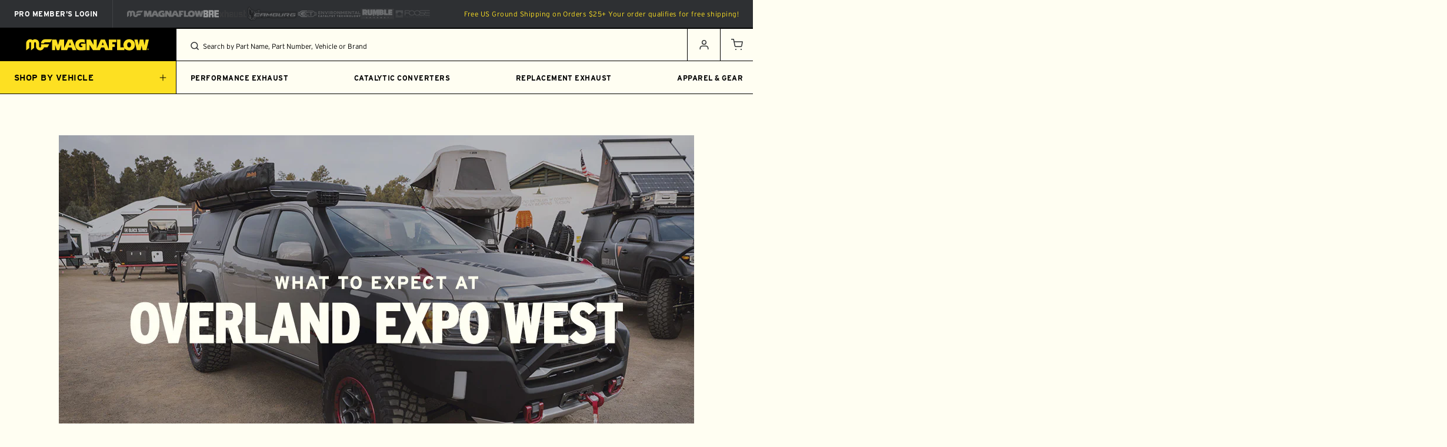

--- FILE ---
content_type: text/html; charset=utf-8
request_url: https://www.magnaflow.com/blogs/magnaflow/see-us-at-overland-expo-west
body_size: 73959
content:
<!doctype html>
<html class="no-js no-touch expanded-header-search"
  lang="en"
  data-cart-count="0"
  data-scroll-direction="up"
  data-shop="magnaflow.myshopify.com"
  style="--scrollbar-width: 0px;">
  <head><link rel="preconnect" href="https://cdn.shopify.com" crossorigin>

<link rel="preload" href="//www.magnaflow.com/cdn/shop/t/151/assets/interstate-condensed-800.woff2?v=66848691258535857711765252456" as="font" type="font/woff2" crossorigin><meta charset="utf-8">
<meta http-equiv="X-UA-Compatible" content="IE=edge">
<meta name="viewport" content="width=device-width, initial-scale=1.0, viewport-fit=cover">
<meta name="format-detection" content="telephone=no" />
<link rel="canonical" href="https://www.magnaflow.com/blogs/magnaflow/see-us-at-overland-expo-west"><link rel="icon" type="image/png" href="//www.magnaflow.com/cdn/shop/files/favicon.png?crop=center&height=32&v=1765265454&width=32"><title>Overland Expo West 2022 - See You At Out There | MagnaFlow</title><meta name="description" content="Overlanding enthusiasts of all stripes are getting revved up and ready for this year’s Overland Expo West. Take a look at who and what to expect!"><script id="theme-js-head">document.documentElement.className = document.documentElement.className.replace('no-js', 'js');    if (window.matchMedia('(pointer: coarse)').matches) {      document.documentElement.classList.replace('no-touch', 'touch');    }    document.addEventListener('DOMContentLoaded', () => {      document.documentElement.style.setProperty('--scrollbar-width', `${window.innerWidth - document.body.clientWidth}px`);      requestAnimationFrame(() => {        document.documentElement.scrollDirection = 'up';      });    });    window.hasDialogSupport = typeof document.createElement('dialog').showModal !== 'undefined';    window.storedVehicleData = localStorage.getItem('vehicleData');    document.documentElement.dataset.vehicleData = storedVehicleData ? 'set' : 'none';    if (storedVehicleData) {      storedVehicleData = JSON.parse(storedVehicleData);      document.documentElement.classList.add('has-vehicle-selected');      document.documentElement.classList.remove('no-vehicle-selected');    } else {      document.documentElement.classList.add('no-vehicle-selected');    }    const unverifiedVehicle = () => {      const urlSplitSlash = window.location.href.split('/');      window.loadVehicle = urlSplitSlash[urlSplitSlash.length - 1].split('?')[0];      document.documentElement.dataset.unverifiedVehiclePage = loadVehicle;    };    const ymm = localStorage.getItem('vehicleData');    window.storedVehicleData = ymm ? JSON.parse(ymm) : null;    if (window.storedVehicleData) window.storedVehicleData.source = 'head-js';    window.verifiedIds = localStorage.getItem('verifiedProductsIds') ? JSON.parse(localStorage.getItem('verifiedProductsIds')) : [];    if (window.location.href.includes('/vehicle/')) {      if (ymm) {        if (window.location.href.split('.com')[1].split('?')[0] === window.storedVehicleData.url) {          document.documentElement.dataset.verifiedVehicle = window.storedVehicleData.url.split('/vehicle/')[1];          document.documentElement.classList.add('verified-vehicle')        } else {          unverifiedVehicle();        }      } else {        unverifiedVehicle();      }    }    window.debounce = (fn, wait) => {      let t;      return (...args) => {        clearTimeout(t);        t = setTimeout(() => fn.apply(this, args), wait);      };    };    /* pubsub */    let subscribers = {};    window.subscribe = (eventName, callback) => {      if (subscribers[eventName] === undefined) {        subscribers[eventName] = [];      }      subscribers[eventName] = [...subscribers[eventName], callback];      return function unsubscribe() {        subscribers[eventName] = subscribers[eventName].filter((cb) => {          return cb !== callback;        });      };    };    window.publish = (eventName, data) => {      if (subscribers[eventName]) {        subscribers[eventName].forEach((callback) => {          callback(data);        });      }    };/* constants */const ON_CHANGE_DEBOUNCE_TIMER = 300;const PUB_SUB_EVENTS = {  cartError: 'cart-error',  cartUpdate: 'cart-update',  collectionUpdate: 'collection-update',  navClose: 'nav-close',  navOpen: 'nav-open',  quantityUpdate: 'quantity-update',  searchToggle: 'search-toggle',  usersCountryReady: 'users-country-ready',  variantChange: 'variant-change',  vehicleData: 'vehicle-data',  vehicleProducts: 'vehicle-products',};window.freeShipping = '';window.breakpoints = {  desktop: '1024px',  mobile: '1023px',};window.headerScrolledThreshold = 201;window.assetUrls = {  'swiper.js': "\/\/www.magnaflow.com\/cdn\/shop\/t\/151\/assets\/swiper.js?v=108059131501615647841765252457",  'air-datepicker.js': "\/\/www.magnaflow.com\/cdn\/shop\/t\/151\/assets\/air-datepicker.js?v=270978",};window.theme = {  strings: {    addToCart: "ADD TO CART",    soldOut: "SOLD OUT",    unavailable: "UNAVAILABLE",    shipping_method_message: "Translation missing: en.shopify.checkout.general.shipping_method_message",    shipping_method_message_url: "Translation missing: en.shopify.checkout.general.shipping_method_message_url",    shipping_method_message_url_label: "Translation missing: en.shopify.checkout.general.shipping_method_message_url_label"  },  moneyFormat: "${{amount}}"};window.routes = {  cart_url: '/cart',  cart_add_url: '/cart/add',  cart_change_url: '/cart/change',  cart_update_url: '/cart/update',  root_url: '/',  shop_url: 'https://www.magnaflow.com',};window.cartStrings = {  error: `Translation missing: en.sections.cart.cart_error`,  quantityError: `Translation missing: en.sections.cart.cart_quantity_error_html`,};window.variantStrings = {  addToCart: `ADD TO CART`,  soldOut: `SOLD OUT`,  unavailable: `UNAVAILABLE`,};window.ymmConfig = {  apiKey: "8ec2285b68fe0f428fe8b7e440e66839",  shopDomain: "magnaflow.myshopify.com",  vcdbEndpoint: "https:\/\/7jr0m64ls7.execute-api.us-west-2.amazonaws.com\/production\/vcdb.json?shop=magnaflow.myshopify.com",};        window.freeShipping = {      amount: 2500    };  window.klaviyoCompanyID = "PmiBFs";window.klaviyoListID = null;//# sourceMappingURL=[data-uri]* base64'd inline sourcemap */
</script><meta name="google-site-verification" content="squqCGWBhhGLqjRaVNcEI-HWrVMBnJpGffO78rc6dNo" />
<meta name="facebook-domain-verification" content="xl3mi56hi41mlf66mj1r033gxr882p" /><script>window.performance && window.performance.mark && window.performance.mark('shopify.content_for_header.start');</script><meta id="shopify-digital-wallet" name="shopify-digital-wallet" content="/7477198963/digital_wallets/dialog">
<meta name="shopify-checkout-api-token" content="4f90067e58dfcd30d73bc45023cdb1d6">
<meta id="in-context-paypal-metadata" data-shop-id="7477198963" data-venmo-supported="false" data-environment="production" data-locale="en_US" data-paypal-v4="true" data-currency="USD">
<link rel="alternate" type="application/atom+xml" title="Feed" href="/blogs/magnaflow.atom" />
<script async="async" src="/checkouts/internal/preloads.js?locale=en-US"></script>
<link rel="preconnect" href="https://shop.app" crossorigin="anonymous">
<script async="async" src="https://shop.app/checkouts/internal/preloads.js?locale=en-US&shop_id=7477198963" crossorigin="anonymous"></script>
<script id="apple-pay-shop-capabilities" type="application/json">{"shopId":7477198963,"countryCode":"US","currencyCode":"USD","merchantCapabilities":["supports3DS"],"merchantId":"gid:\/\/shopify\/Shop\/7477198963","merchantName":"MagnaFlow","requiredBillingContactFields":["postalAddress","email"],"requiredShippingContactFields":["postalAddress","email"],"shippingType":"shipping","supportedNetworks":["visa","masterCard","amex","discover","elo","jcb"],"total":{"type":"pending","label":"MagnaFlow","amount":"1.00"},"shopifyPaymentsEnabled":true,"supportsSubscriptions":true}</script>
<script id="shopify-features" type="application/json">{"accessToken":"4f90067e58dfcd30d73bc45023cdb1d6","betas":["rich-media-storefront-analytics"],"domain":"www.magnaflow.com","predictiveSearch":true,"shopId":7477198963,"locale":"en"}</script>
<script>var Shopify = Shopify || {};
Shopify.shop = "magnaflow.myshopify.com";
Shopify.locale = "en";
Shopify.currency = {"active":"USD","rate":"1.0"};
Shopify.country = "US";
Shopify.theme = {"name":"Magnaflow 2025","id":141294272591,"schema_name":"Pivotmade theme","schema_version":"2026-01-21-1","theme_store_id":null,"role":"main"};
Shopify.theme.handle = "null";
Shopify.theme.style = {"id":null,"handle":null};
Shopify.cdnHost = "www.magnaflow.com/cdn";
Shopify.routes = Shopify.routes || {};
Shopify.routes.root = "/";</script>
<script type="module">!function(o){(o.Shopify=o.Shopify||{}).modules=!0}(window);</script>
<script>!function(o){function n(){var o=[];function n(){o.push(Array.prototype.slice.apply(arguments))}return n.q=o,n}var t=o.Shopify=o.Shopify||{};t.loadFeatures=n(),t.autoloadFeatures=n()}(window);</script>
<script>
  window.ShopifyPay = window.ShopifyPay || {};
  window.ShopifyPay.apiHost = "shop.app\/pay";
  window.ShopifyPay.redirectState = null;
</script>
<script id="shop-js-analytics" type="application/json">{"pageType":"article"}</script>
<script defer="defer" async type="module" src="//www.magnaflow.com/cdn/shopifycloud/shop-js/modules/v2/client.init-shop-cart-sync_BN7fPSNr.en.esm.js"></script>
<script defer="defer" async type="module" src="//www.magnaflow.com/cdn/shopifycloud/shop-js/modules/v2/chunk.common_Cbph3Kss.esm.js"></script>
<script defer="defer" async type="module" src="//www.magnaflow.com/cdn/shopifycloud/shop-js/modules/v2/chunk.modal_DKumMAJ1.esm.js"></script>
<script type="module">
  await import("//www.magnaflow.com/cdn/shopifycloud/shop-js/modules/v2/client.init-shop-cart-sync_BN7fPSNr.en.esm.js");
await import("//www.magnaflow.com/cdn/shopifycloud/shop-js/modules/v2/chunk.common_Cbph3Kss.esm.js");
await import("//www.magnaflow.com/cdn/shopifycloud/shop-js/modules/v2/chunk.modal_DKumMAJ1.esm.js");

  window.Shopify.SignInWithShop?.initShopCartSync?.({"fedCMEnabled":true,"windoidEnabled":true});

</script>
<script>
  window.Shopify = window.Shopify || {};
  if (!window.Shopify.featureAssets) window.Shopify.featureAssets = {};
  window.Shopify.featureAssets['shop-js'] = {"shop-cart-sync":["modules/v2/client.shop-cart-sync_CJVUk8Jm.en.esm.js","modules/v2/chunk.common_Cbph3Kss.esm.js","modules/v2/chunk.modal_DKumMAJ1.esm.js"],"init-fed-cm":["modules/v2/client.init-fed-cm_7Fvt41F4.en.esm.js","modules/v2/chunk.common_Cbph3Kss.esm.js","modules/v2/chunk.modal_DKumMAJ1.esm.js"],"init-shop-email-lookup-coordinator":["modules/v2/client.init-shop-email-lookup-coordinator_Cc088_bR.en.esm.js","modules/v2/chunk.common_Cbph3Kss.esm.js","modules/v2/chunk.modal_DKumMAJ1.esm.js"],"init-windoid":["modules/v2/client.init-windoid_hPopwJRj.en.esm.js","modules/v2/chunk.common_Cbph3Kss.esm.js","modules/v2/chunk.modal_DKumMAJ1.esm.js"],"shop-button":["modules/v2/client.shop-button_B0jaPSNF.en.esm.js","modules/v2/chunk.common_Cbph3Kss.esm.js","modules/v2/chunk.modal_DKumMAJ1.esm.js"],"shop-cash-offers":["modules/v2/client.shop-cash-offers_DPIskqss.en.esm.js","modules/v2/chunk.common_Cbph3Kss.esm.js","modules/v2/chunk.modal_DKumMAJ1.esm.js"],"shop-toast-manager":["modules/v2/client.shop-toast-manager_CK7RT69O.en.esm.js","modules/v2/chunk.common_Cbph3Kss.esm.js","modules/v2/chunk.modal_DKumMAJ1.esm.js"],"init-shop-cart-sync":["modules/v2/client.init-shop-cart-sync_BN7fPSNr.en.esm.js","modules/v2/chunk.common_Cbph3Kss.esm.js","modules/v2/chunk.modal_DKumMAJ1.esm.js"],"init-customer-accounts-sign-up":["modules/v2/client.init-customer-accounts-sign-up_CfPf4CXf.en.esm.js","modules/v2/client.shop-login-button_DeIztwXF.en.esm.js","modules/v2/chunk.common_Cbph3Kss.esm.js","modules/v2/chunk.modal_DKumMAJ1.esm.js"],"pay-button":["modules/v2/client.pay-button_CgIwFSYN.en.esm.js","modules/v2/chunk.common_Cbph3Kss.esm.js","modules/v2/chunk.modal_DKumMAJ1.esm.js"],"init-customer-accounts":["modules/v2/client.init-customer-accounts_DQ3x16JI.en.esm.js","modules/v2/client.shop-login-button_DeIztwXF.en.esm.js","modules/v2/chunk.common_Cbph3Kss.esm.js","modules/v2/chunk.modal_DKumMAJ1.esm.js"],"avatar":["modules/v2/client.avatar_BTnouDA3.en.esm.js"],"init-shop-for-new-customer-accounts":["modules/v2/client.init-shop-for-new-customer-accounts_CsZy_esa.en.esm.js","modules/v2/client.shop-login-button_DeIztwXF.en.esm.js","modules/v2/chunk.common_Cbph3Kss.esm.js","modules/v2/chunk.modal_DKumMAJ1.esm.js"],"shop-follow-button":["modules/v2/client.shop-follow-button_BRMJjgGd.en.esm.js","modules/v2/chunk.common_Cbph3Kss.esm.js","modules/v2/chunk.modal_DKumMAJ1.esm.js"],"checkout-modal":["modules/v2/client.checkout-modal_B9Drz_yf.en.esm.js","modules/v2/chunk.common_Cbph3Kss.esm.js","modules/v2/chunk.modal_DKumMAJ1.esm.js"],"shop-login-button":["modules/v2/client.shop-login-button_DeIztwXF.en.esm.js","modules/v2/chunk.common_Cbph3Kss.esm.js","modules/v2/chunk.modal_DKumMAJ1.esm.js"],"lead-capture":["modules/v2/client.lead-capture_DXYzFM3R.en.esm.js","modules/v2/chunk.common_Cbph3Kss.esm.js","modules/v2/chunk.modal_DKumMAJ1.esm.js"],"shop-login":["modules/v2/client.shop-login_CA5pJqmO.en.esm.js","modules/v2/chunk.common_Cbph3Kss.esm.js","modules/v2/chunk.modal_DKumMAJ1.esm.js"],"payment-terms":["modules/v2/client.payment-terms_BxzfvcZJ.en.esm.js","modules/v2/chunk.common_Cbph3Kss.esm.js","modules/v2/chunk.modal_DKumMAJ1.esm.js"]};
</script>
<script>(function() {
  var isLoaded = false;
  function asyncLoad() {
    if (isLoaded) return;
    isLoaded = true;
    var urls = ["https:\/\/beacon.riskified.com\/?shop=magnaflow.myshopify.com","https:\/\/d33a6lvgbd0fej.cloudfront.net\/script_tag\/secomapp.scripttag.js?shop=magnaflow.myshopify.com","https:\/\/searchanise-ef84.kxcdn.com\/widgets\/shopify\/init.js?a=6b6J7C9G0H\u0026shop=magnaflow.myshopify.com"];
    for (var i = 0; i < urls.length; i++) {
      var s = document.createElement('script');
      s.type = 'text/javascript';
      s.async = true;
      s.src = urls[i];
      var x = document.getElementsByTagName('script')[0];
      x.parentNode.insertBefore(s, x);
    }
  };
  if(window.attachEvent) {
    window.attachEvent('onload', asyncLoad);
  } else {
    window.addEventListener('load', asyncLoad, false);
  }
})();</script>
<script id="__st">var __st={"a":7477198963,"offset":-28800,"reqid":"52b9c815-e7ea-4c6a-8986-fe58e6a8b613-1769866505","pageurl":"www.magnaflow.com\/blogs\/magnaflow\/see-us-at-overland-expo-west","s":"articles-576619577423","u":"782fb321dea5","p":"article","rtyp":"article","rid":576619577423};</script>
<script>window.ShopifyPaypalV4VisibilityTracking = true;</script>
<script id="captcha-bootstrap">!function(){'use strict';const t='contact',e='account',n='new_comment',o=[[t,t],['blogs',n],['comments',n],[t,'customer']],c=[[e,'customer_login'],[e,'guest_login'],[e,'recover_customer_password'],[e,'create_customer']],r=t=>t.map((([t,e])=>`form[action*='/${t}']:not([data-nocaptcha='true']) input[name='form_type'][value='${e}']`)).join(','),a=t=>()=>t?[...document.querySelectorAll(t)].map((t=>t.form)):[];function s(){const t=[...o],e=r(t);return a(e)}const i='password',u='form_key',d=['recaptcha-v3-token','g-recaptcha-response','h-captcha-response',i],f=()=>{try{return window.sessionStorage}catch{return}},m='__shopify_v',_=t=>t.elements[u];function p(t,e,n=!1){try{const o=window.sessionStorage,c=JSON.parse(o.getItem(e)),{data:r}=function(t){const{data:e,action:n}=t;return t[m]||n?{data:e,action:n}:{data:t,action:n}}(c);for(const[e,n]of Object.entries(r))t.elements[e]&&(t.elements[e].value=n);n&&o.removeItem(e)}catch(o){console.error('form repopulation failed',{error:o})}}const l='form_type',E='cptcha';function T(t){t.dataset[E]=!0}const w=window,h=w.document,L='Shopify',v='ce_forms',y='captcha';let A=!1;((t,e)=>{const n=(g='f06e6c50-85a8-45c8-87d0-21a2b65856fe',I='https://cdn.shopify.com/shopifycloud/storefront-forms-hcaptcha/ce_storefront_forms_captcha_hcaptcha.v1.5.2.iife.js',D={infoText:'Protected by hCaptcha',privacyText:'Privacy',termsText:'Terms'},(t,e,n)=>{const o=w[L][v],c=o.bindForm;if(c)return c(t,g,e,D).then(n);var r;o.q.push([[t,g,e,D],n]),r=I,A||(h.body.append(Object.assign(h.createElement('script'),{id:'captcha-provider',async:!0,src:r})),A=!0)});var g,I,D;w[L]=w[L]||{},w[L][v]=w[L][v]||{},w[L][v].q=[],w[L][y]=w[L][y]||{},w[L][y].protect=function(t,e){n(t,void 0,e),T(t)},Object.freeze(w[L][y]),function(t,e,n,w,h,L){const[v,y,A,g]=function(t,e,n){const i=e?o:[],u=t?c:[],d=[...i,...u],f=r(d),m=r(i),_=r(d.filter((([t,e])=>n.includes(e))));return[a(f),a(m),a(_),s()]}(w,h,L),I=t=>{const e=t.target;return e instanceof HTMLFormElement?e:e&&e.form},D=t=>v().includes(t);t.addEventListener('submit',(t=>{const e=I(t);if(!e)return;const n=D(e)&&!e.dataset.hcaptchaBound&&!e.dataset.recaptchaBound,o=_(e),c=g().includes(e)&&(!o||!o.value);(n||c)&&t.preventDefault(),c&&!n&&(function(t){try{if(!f())return;!function(t){const e=f();if(!e)return;const n=_(t);if(!n)return;const o=n.value;o&&e.removeItem(o)}(t);const e=Array.from(Array(32),(()=>Math.random().toString(36)[2])).join('');!function(t,e){_(t)||t.append(Object.assign(document.createElement('input'),{type:'hidden',name:u})),t.elements[u].value=e}(t,e),function(t,e){const n=f();if(!n)return;const o=[...t.querySelectorAll(`input[type='${i}']`)].map((({name:t})=>t)),c=[...d,...o],r={};for(const[a,s]of new FormData(t).entries())c.includes(a)||(r[a]=s);n.setItem(e,JSON.stringify({[m]:1,action:t.action,data:r}))}(t,e)}catch(e){console.error('failed to persist form',e)}}(e),e.submit())}));const S=(t,e)=>{t&&!t.dataset[E]&&(n(t,e.some((e=>e===t))),T(t))};for(const o of['focusin','change'])t.addEventListener(o,(t=>{const e=I(t);D(e)&&S(e,y())}));const B=e.get('form_key'),M=e.get(l),P=B&&M;t.addEventListener('DOMContentLoaded',(()=>{const t=y();if(P)for(const e of t)e.elements[l].value===M&&p(e,B);[...new Set([...A(),...v().filter((t=>'true'===t.dataset.shopifyCaptcha))])].forEach((e=>S(e,t)))}))}(h,new URLSearchParams(w.location.search),n,t,e,['guest_login'])})(!0,!0)}();</script>
<script integrity="sha256-4kQ18oKyAcykRKYeNunJcIwy7WH5gtpwJnB7kiuLZ1E=" data-source-attribution="shopify.loadfeatures" defer="defer" src="//www.magnaflow.com/cdn/shopifycloud/storefront/assets/storefront/load_feature-a0a9edcb.js" crossorigin="anonymous"></script>
<script crossorigin="anonymous" defer="defer" src="//www.magnaflow.com/cdn/shopifycloud/storefront/assets/shopify_pay/storefront-65b4c6d7.js?v=20250812"></script>
<script data-source-attribution="shopify.dynamic_checkout.dynamic.init">var Shopify=Shopify||{};Shopify.PaymentButton=Shopify.PaymentButton||{isStorefrontPortableWallets:!0,init:function(){window.Shopify.PaymentButton.init=function(){};var t=document.createElement("script");t.src="https://www.magnaflow.com/cdn/shopifycloud/portable-wallets/latest/portable-wallets.en.js",t.type="module",document.head.appendChild(t)}};
</script>
<script data-source-attribution="shopify.dynamic_checkout.buyer_consent">
  function portableWalletsHideBuyerConsent(e){var t=document.getElementById("shopify-buyer-consent"),n=document.getElementById("shopify-subscription-policy-button");t&&n&&(t.classList.add("hidden"),t.setAttribute("aria-hidden","true"),n.removeEventListener("click",e))}function portableWalletsShowBuyerConsent(e){var t=document.getElementById("shopify-buyer-consent"),n=document.getElementById("shopify-subscription-policy-button");t&&n&&(t.classList.remove("hidden"),t.removeAttribute("aria-hidden"),n.addEventListener("click",e))}window.Shopify?.PaymentButton&&(window.Shopify.PaymentButton.hideBuyerConsent=portableWalletsHideBuyerConsent,window.Shopify.PaymentButton.showBuyerConsent=portableWalletsShowBuyerConsent);
</script>
<script data-source-attribution="shopify.dynamic_checkout.cart.bootstrap">document.addEventListener("DOMContentLoaded",(function(){function t(){return document.querySelector("shopify-accelerated-checkout-cart, shopify-accelerated-checkout")}if(t())Shopify.PaymentButton.init();else{new MutationObserver((function(e,n){t()&&(Shopify.PaymentButton.init(),n.disconnect())})).observe(document.body,{childList:!0,subtree:!0})}}));
</script>
<link id="shopify-accelerated-checkout-styles" rel="stylesheet" media="screen" href="https://www.magnaflow.com/cdn/shopifycloud/portable-wallets/latest/accelerated-checkout-backwards-compat.css" crossorigin="anonymous">
<style id="shopify-accelerated-checkout-cart">
        #shopify-buyer-consent {
  margin-top: 1em;
  display: inline-block;
  width: 100%;
}

#shopify-buyer-consent.hidden {
  display: none;
}

#shopify-subscription-policy-button {
  background: none;
  border: none;
  padding: 0;
  text-decoration: underline;
  font-size: inherit;
  cursor: pointer;
}

#shopify-subscription-policy-button::before {
  box-shadow: none;
}

      </style>

<script>window.performance && window.performance.mark && window.performance.mark('shopify.content_for_header.end');</script>
<style id="theme-css">@font-face {  font-family: "Interstate";  src: url('//www.magnaflow.com/cdn/shop/t/151/assets/interstate-400.woff2?v=71449737682465984891765252456') format('woff2');  font-display: swap;  font-weight: 400;}@font-face {  font-family: "Interstate";  src: url('//www.magnaflow.com/cdn/shop/t/151/assets/interstate-700.woff2?v=83719247117726903501765252456') format('woff2');  font-display: swap;  font-weight: 700;}@font-face {  font-family: "Interstate Condensed";  src: url('//www.magnaflow.com/cdn/shop/t/151/assets/interstate-condensed-800.woff2?v=66848691258535857711765252456') format('woff2');  font-display: swap;  font-weight: 800;}@font-face {  font-family: "Interstate Regular";  src: url('//www.magnaflow.com/cdn/shop/t/151/assets/interstate-regular.woff2?v=133236015578505285681765252456') format('woff2');  font-display: swap;  font-weight: normal;}:root {  --font-body: "Interstate", sans-serif;  --font-regular: "Interstate Regular", sans-serif;  --font-bold: "Interstate", sans-serif;  --font-condensed: "Interstate Condensed", sans-serif;  --font-heading: "Interstate Condensed", sans-serif;}.font-body {  font-family: var(--font-body);  font-weight: 800;}.font-bold {  font-family: var(--font-bold);  font-weight: 700;}.font-heading {  font-family: var(--font-heading);  font-weight: 800;}* {  box-sizing: inherit;  margin: 0;  padding: 0;}/* Theme base styles */:root {  --body-letter-spacing: 0.03em;  --btn-letter-spacing-default: 0.05em;  --headline-letter-spacing-default: -0.04em;  --headline-line-height-default: 1.1;}body {  background-color: var(--light);  color: var(--dark);  font-family: var(--font-body);  -webkit-font-smoothing: antialiased;  -moz-osx-font-smoothing: grayscale;  display: flex;  flex-direction: column;  letter-spacing: var(--body-letter-spacing, 0);  /* font-size: var(--body-font-size, 87.5%); */  /* font-size: var(--body-font-size, clamp(75%, 3vw, 87.5%)); */  /* min-height: 100vh; */}button {  background: none;  border: none;  color: var(--button-color, inherit);  cursor: var(--button-cursor, pointer);  font-family: var(--button-font-family, var(--font-body));}html {  background-color: var(--light);  box-sizing: border-box;}b,strong {  font-weight: 700;}h1,h2,h3,h4,h5,h6 {  font-family: var(--font-heading);  font-weight: 400;}details > * {  box-sizing: border-box;}dialog {  border: none;  border-radius: 0;  margin: auto;}img {  display: block;  height: auto;  max-width: 100%;}input {  font-family: inherit;}main {  flex-grow: 1;  z-index: var(--main-z-index, auto);}summary {  cursor: pointer;  list-style: none;  user-select: none;}summary::-webkit-details-marker {  display: none;}textarea {  font-family: inherit;  resize: vertical;}::backdrop {  background-color: var(--backdrop-background-color);}::placeholder {  color: var(--placeholder-color, var(--dark));  font-family: var(--placeholder-font-family);  font-size: var(--placeholder-font-size, 12px);}.shopify-section {  overflow-x: clip;  transition: var(--section-transition, opacity 100ms ease-in-out);}div[style*="font: status-bar"] {  height: 0;  overflow: hidden;}/* fix overlapping widget icons */.tc-capture-kit,.tc-mobile-download-banner-container,div[tabindex="0"][class*="kl-teaser"],[class*="kl-private-reset-css"] {  display: var(--sticky-widget-display, block);}html:has(.uwy.userway_p5 .userway_buttons_wrapper) {}html:has(.uwy.userway_p5 .userway_buttons_wrapper):has(.vehicle-menu__details) {  --vehicle-menu-footer-padding-left: var(--vehicle-menu-footer-padding-left-override, 17px);}:root {--gap-v-xxs: 16px;  --gap-v-xs: 36px;  --gap-v-s: 48px;  --gap-v-m: 62px;  --gap-v-l: 74px;  --gap-v-xl: 100px;  --gap-v-xxl: 150px;--announcement-height: 0px;  --header-height: calc(var(--nav-height) + var(--announcement-height));  --nav-height: 112px;--black: #000;  --carbon: #2E3033;  --dark-gray: #414141;  --gold: #FDE022;  --gray-border: rgba(0,0,0,0.15);  --ivory: #FFFEF2;  --light-gray: #ECECEC;  --red: #B12535;  --white: var(--ivory);--backdrop-background-color: rgba(42, 42, 42, 0.7);  --color-body: var(--black);  --color-dim: var(--dim);  --dark: var(--black);  --dim: var(--dark-gray);  --light: var(--white);  --blur-background-color: rgba(208, 208, 208, var(--blur-background-color-alpha, 0.15));  --product-image-background-color: #fff;--aspect-ratio-fullscreen-height: 0;  --aspect-ratio-fullscreen-width: 0;  --aspect-ratio-landscape-height: 50.82;  --aspect-ratio-large-landscape-height: 70.1;  --aspect-ratio-landscape-width: 100;  --aspect-ratio-portrait-height: 121;  --aspect-ratio-portrait-width: 100;  --aspect-ratio-large-portrait-height: 171;  --aspect-ratio-large-portrait-width: 100;  --aspect-ratio-medium-portrait-height: 151;  --aspect-ratio-medium-portrait-width: 100;  --aspect-ratio-video-height: 9;  --aspect-ratio-video-width: 16;  --aspect-ratio-square-height: 100;  --aspect-ratio-square-width: 100;--wrap: var(--wrap-m);  --wrap-h: var(--wrap-s);  --wrap-s: 16px;  --wrap-m: 24px;  --wrap-l: 32px;  --wrap-none: 0px;  --icon-arrow-right: url("[data-uri]");  --icon-arrow-right-thin: url("[data-uri]");  --icon-checkmark: url("[data-uri]");  --icon-chevron-left: url("[data-uri]");  --icon-chevron-right: url("[data-uri]");  --icon-chevron-down: url("[data-uri]");  --icon-chevron-down-light: url("[data-uri]");  --icon-chevron-up: url("[data-uri]");  --icon-chevron-up-light: url("[data-uri]");  --icon-close: url("[data-uri]");  --icon-close-small: url("[data-uri]");  --icon-close-thick: url("[data-uri]");  --icon-globe: url("[data-uri]");  --icon-filter: url([data-uri]);  --icon-minus-small: url("[data-uri]");  --icon-minus: url("[data-uri]");  --icon-minus-light: url("[data-uri]");  --icon-pause: url("[data-uri]");  --icon-play: url("[data-uri]");  --icon-plus-small: url("[data-uri]");  --icon-plus: url("[data-uri]");  --icon-plus-light: url("[data-uri]");  --icon-search: url([data-uri]);  --icon-star-empty: url("[data-uri]");  --icon-star-full: url('[data-uri]');  --icon-star-half: url("[data-uri]");}@media (min-width: 1024px) {  :root {    --gap-h-large: 24px;    --gap-v-xs: 32px;    --gap-v-s: 48px;    --gap-v-m: 64px;    --gap-v-l: 80px;    --gap-v-xl: 100px;    --gap-v-xxl: 150px;    --header-height: calc(var(--nav-height) + var(--announcement-height));    --nav-height: 112px;    --wrap-h: var(--wrap-m);    --wrap-h-l: var(--wrap-l);    --wrap-h-xl: var(--wrap-xl);    --wrap-s: 16px;    --wrap-m: clamp(32px, calc(56/1728 * 100vw), 55px);    --wrap-l: 8%;    --wrap-xl: 11.25%;  }}.color-scheme--background-1 {    --btn-background-color-default: #fde022;    --btn-background-color-hover-default: #feeb6e;    --btn-color-default: #000000;    --btn-outline-background-color-default: ;    --btn-outline-color-default: #000000;    --color-scheme-background-color: #fffef2;    --color-scheme-background-gradient: linear-gradient(-153deg, rgba(255, 255, 255, 0) 40.33%, rgba(255, 255, 255, 1) 72.12%);    --color-scheme-button-background-color: #fde022;    --color-scheme-button-border-color: #fde022;    --color-scheme-button-background-color-hover: ;    --color-scheme-button-border-hover: 1px solid ;    --color-scheme-button-color-hover: #fffef2;    --color-scheme-button-background-color-reverse: var(--white);    --color-scheme-button-color-reverse: var(--black);    --color-scheme-color: #000000;    --icon-minus: url('[data-uri]');    --icon-plus: url('[data-uri]');  }  @media (min-width: 1024px) {    .color-scheme-desktop--background-1 {      --btn-background-color-default: #fde022;    --btn-background-color-hover-default: #feeb6e;    --btn-color-default: #000000;    --btn-outline-background-color-default: ;    --btn-outline-color-default: #000000;    --color-scheme-background-color: #fffef2;    --color-scheme-background-gradient: linear-gradient(-153deg, rgba(255, 255, 255, 0) 40.33%, rgba(255, 255, 255, 1) 72.12%);    --color-scheme-button-background-color: #fde022;    --color-scheme-button-border-color: #fde022;    --color-scheme-button-background-color-hover: ;    --color-scheme-button-border-hover: 1px solid ;    --color-scheme-button-color-hover: #fffef2;    --color-scheme-button-background-color-reverse: var(--white);    --color-scheme-button-color-reverse: var(--black);    --color-scheme-color: #000000;    --icon-minus: url('[data-uri]');    --icon-plus: url('[data-uri]');    }    .color-scheme-desktop--linear-gradient {      --color-scheme-background-gradient: var(--color-scheme-background-gradient-linear);    }    .color-scheme-desktop {      --background-after-image: var(--color-scheme-background-gradient);      --button-color: var(--color-scheme-color);      background-color: var(--color-scheme-background-color);      color: var(--color-scheme-color);    }    /* .color-scheme-desktop .btn {      --button-border-color: var(--color-scheme-color);      --button-color: var(--color-scheme-color);    }    .color-scheme-desktop .btn:hover:not([class*=btn--link]):not([class*=arrow]) {      background-color: var(--color-scheme-color);      border-color: var(--color-scheme-color);      color: var(--color-scheme-button-color-hover, var(--color-scheme-background-color));    }    .color-scheme-desktop .btn--alt:hover:not([class*=btn--link]) {      background-color: transparent;      border-color: var(--color-scheme-color);      color: var(--color-scheme-color);    }    .color-scheme-desktop .btn--alt {      background-color: var(--color-scheme-button-background-color);      border-color: var(--color-scheme-button-border-color);      color: var(--color-scheme-button-color-hover);    }    .color-scheme-desktop .btn--alt-reverse {      background-color: var(--color-scheme-button-background-color-reverse);      border-color: var(--color-scheme-button-background-color-reverse);      color: var(--color-scheme-button-color-reverse);    }    .color-scheme-desktop .btn--alt:hover {      background-color: transparent;      border-color: var(--color-scheme-color);      color: var(--color-scheme-color);    } */  }  @media (max-width: 1023px) {    .color-scheme-mobile--background-1 {      --btn-background-color-default: #fde022;    --btn-background-color-hover-default: #feeb6e;    --btn-color-default: #000000;    --btn-outline-background-color-default: ;    --btn-outline-color-default: #000000;    --color-scheme-background-color: #fffef2;    --color-scheme-background-gradient: linear-gradient(-153deg, rgba(255, 255, 255, 0) 40.33%, rgba(255, 255, 255, 1) 72.12%);    --color-scheme-button-background-color: #fde022;    --color-scheme-button-border-color: #fde022;    --color-scheme-button-background-color-hover: ;    --color-scheme-button-border-hover: 1px solid ;    --color-scheme-button-color-hover: #fffef2;    --color-scheme-button-background-color-reverse: var(--white);    --color-scheme-button-color-reverse: var(--black);    --color-scheme-color: #000000;    --icon-minus: url('[data-uri]');    --icon-plus: url('[data-uri]');    }    .color-scheme-mobile--linear-gradient {      --color-scheme-background-gradient: var(--color-scheme-background-gradient-linear);    }    .color-scheme-mobile {      --background-after-image: var(--color-scheme-background-gradient);      --button-color: var(--color-scheme-color);      background-color: var(--color-scheme-background-color);      color: var(--color-scheme-color);    }    /* .color-scheme-mobile .btn {      --button-border-color: var(--color-scheme-color);      --button-color: var(--color-scheme-color);    }    .color-scheme-mobile .btn:hover:not([class*=btn--link]) {      background-color: var(--color-scheme-color);      border-color: var(--color-scheme-color);      color: var(--color-scheme-button-color-hover, var(--color-scheme-background-color));    }    .color-scheme-mobile .btn--alt:hover:not([class*=btn--link]) {      background-color: transparent;      border-color: var(--color-scheme-color);      color: var(--color-scheme-color);    }    .color-scheme-mobile .btn--alt {      background-color: var(--color-scheme-button-background-color);      border-color: var(--color-scheme-button-border-color);      color: var(--color-scheme-button-color-hover);    }    .color-scheme-mobile .btn--alt-reverse {      background-color: var(--color-scheme-button-background-color-reverse);      border-color: var(--color-scheme-button-background-color-reverse);      color: var(--color-scheme-button-color-reverse);    }    .color-scheme-mobile .btn--alt:hover {      background-color: transparent;      border-color: var(--color-scheme-color);      color: var(--color-scheme-color);    } */  }.color-scheme--background-2 {    --btn-background-color-default: #fde022;    --btn-background-color-hover-default: #feeb6e;    --btn-color-default: #090909;    --btn-outline-background-color-default: ;    --btn-outline-color-default: #000000;    --color-scheme-background-color: #090909;    --color-scheme-background-gradient: linear-gradient(251deg, rgba(255, 255, 255, 0) 40.33%, rgba(18, 27, 35, 1) 72.12%);    --color-scheme-button-background-color: #fde022;    --color-scheme-button-border-color: #fde022;    --color-scheme-button-background-color-hover: ;    --color-scheme-button-border-hover: 1px solid ;    --color-scheme-button-color-hover: #090909;    --color-scheme-button-background-color-reverse: var(--white);    --color-scheme-button-color-reverse: var(--black);    --color-scheme-color: #ffffff;    --icon-minus: url('[data-uri]');    --icon-plus: url('[data-uri]');  }  @media (min-width: 1024px) {    .color-scheme-desktop--background-2 {      --btn-background-color-default: #fde022;    --btn-background-color-hover-default: #feeb6e;    --btn-color-default: #090909;    --btn-outline-background-color-default: ;    --btn-outline-color-default: #000000;    --color-scheme-background-color: #090909;    --color-scheme-background-gradient: linear-gradient(251deg, rgba(255, 255, 255, 0) 40.33%, rgba(18, 27, 35, 1) 72.12%);    --color-scheme-button-background-color: #fde022;    --color-scheme-button-border-color: #fde022;    --color-scheme-button-background-color-hover: ;    --color-scheme-button-border-hover: 1px solid ;    --color-scheme-button-color-hover: #090909;    --color-scheme-button-background-color-reverse: var(--white);    --color-scheme-button-color-reverse: var(--black);    --color-scheme-color: #ffffff;    --icon-minus: url('[data-uri]');    --icon-plus: url('[data-uri]');    }    .color-scheme-desktop--linear-gradient {      --color-scheme-background-gradient: var(--color-scheme-background-gradient-linear);    }    .color-scheme-desktop {      --background-after-image: var(--color-scheme-background-gradient);      --button-color: var(--color-scheme-color);      background-color: var(--color-scheme-background-color);      color: var(--color-scheme-color);    }    /* .color-scheme-desktop .btn {      --button-border-color: var(--color-scheme-color);      --button-color: var(--color-scheme-color);    }    .color-scheme-desktop .btn:hover:not([class*=btn--link]):not([class*=arrow]) {      background-color: var(--color-scheme-color);      border-color: var(--color-scheme-color);      color: var(--color-scheme-button-color-hover, var(--color-scheme-background-color));    }    .color-scheme-desktop .btn--alt:hover:not([class*=btn--link]) {      background-color: transparent;      border-color: var(--color-scheme-color);      color: var(--color-scheme-color);    }    .color-scheme-desktop .btn--alt {      background-color: var(--color-scheme-button-background-color);      border-color: var(--color-scheme-button-border-color);      color: var(--color-scheme-button-color-hover);    }    .color-scheme-desktop .btn--alt-reverse {      background-color: var(--color-scheme-button-background-color-reverse);      border-color: var(--color-scheme-button-background-color-reverse);      color: var(--color-scheme-button-color-reverse);    }    .color-scheme-desktop .btn--alt:hover {      background-color: transparent;      border-color: var(--color-scheme-color);      color: var(--color-scheme-color);    } */  }  @media (max-width: 1023px) {    .color-scheme-mobile--background-2 {      --btn-background-color-default: #fde022;    --btn-background-color-hover-default: #feeb6e;    --btn-color-default: #090909;    --btn-outline-background-color-default: ;    --btn-outline-color-default: #000000;    --color-scheme-background-color: #090909;    --color-scheme-background-gradient: linear-gradient(251deg, rgba(255, 255, 255, 0) 40.33%, rgba(18, 27, 35, 1) 72.12%);    --color-scheme-button-background-color: #fde022;    --color-scheme-button-border-color: #fde022;    --color-scheme-button-background-color-hover: ;    --color-scheme-button-border-hover: 1px solid ;    --color-scheme-button-color-hover: #090909;    --color-scheme-button-background-color-reverse: var(--white);    --color-scheme-button-color-reverse: var(--black);    --color-scheme-color: #ffffff;    --icon-minus: url('[data-uri]');    --icon-plus: url('[data-uri]');    }    .color-scheme-mobile--linear-gradient {      --color-scheme-background-gradient: var(--color-scheme-background-gradient-linear);    }    .color-scheme-mobile {      --background-after-image: var(--color-scheme-background-gradient);      --button-color: var(--color-scheme-color);      background-color: var(--color-scheme-background-color);      color: var(--color-scheme-color);    }    /* .color-scheme-mobile .btn {      --button-border-color: var(--color-scheme-color);      --button-color: var(--color-scheme-color);    }    .color-scheme-mobile .btn:hover:not([class*=btn--link]) {      background-color: var(--color-scheme-color);      border-color: var(--color-scheme-color);      color: var(--color-scheme-button-color-hover, var(--color-scheme-background-color));    }    .color-scheme-mobile .btn--alt:hover:not([class*=btn--link]) {      background-color: transparent;      border-color: var(--color-scheme-color);      color: var(--color-scheme-color);    }    .color-scheme-mobile .btn--alt {      background-color: var(--color-scheme-button-background-color);      border-color: var(--color-scheme-button-border-color);      color: var(--color-scheme-button-color-hover);    }    .color-scheme-mobile .btn--alt-reverse {      background-color: var(--color-scheme-button-background-color-reverse);      border-color: var(--color-scheme-button-background-color-reverse);      color: var(--color-scheme-button-color-reverse);    }    .color-scheme-mobile .btn--alt:hover {      background-color: transparent;      border-color: var(--color-scheme-color);      color: var(--color-scheme-color);    } */  }.color-scheme--scheme-8721963a-c7db-4ecb-abac-11e0c117c675 {    --btn-background-color-default: #ffffff;    --btn-background-color-hover-default: #ffffff;    --btn-color-default: #ffffff;    --btn-outline-background-color-default: ;    --btn-outline-color-default: #000000;    --color-scheme-background-color: #231f20;    --color-scheme-background-gradient: linear-gradient(-153deg, rgba(255, 255, 255, 0) 40.33%, rgba(255, 255, 255, 1) 72.12%);    --color-scheme-button-background-color: #ffffff;    --color-scheme-button-border-color: #ffffff;    --color-scheme-button-background-color-hover: ;    --color-scheme-button-border-hover: 1px solid ;    --color-scheme-button-color-hover: #231f20;    --color-scheme-button-background-color-reverse: var(--white);    --color-scheme-button-color-reverse: var(--black);    --color-scheme-color: #ffffff;    --icon-minus: url('[data-uri]');    --icon-plus: url('[data-uri]');  }  @media (min-width: 1024px) {    .color-scheme-desktop--scheme-8721963a-c7db-4ecb-abac-11e0c117c675 {      --btn-background-color-default: #ffffff;    --btn-background-color-hover-default: #ffffff;    --btn-color-default: #ffffff;    --btn-outline-background-color-default: ;    --btn-outline-color-default: #000000;    --color-scheme-background-color: #231f20;    --color-scheme-background-gradient: linear-gradient(-153deg, rgba(255, 255, 255, 0) 40.33%, rgba(255, 255, 255, 1) 72.12%);    --color-scheme-button-background-color: #ffffff;    --color-scheme-button-border-color: #ffffff;    --color-scheme-button-background-color-hover: ;    --color-scheme-button-border-hover: 1px solid ;    --color-scheme-button-color-hover: #231f20;    --color-scheme-button-background-color-reverse: var(--white);    --color-scheme-button-color-reverse: var(--black);    --color-scheme-color: #ffffff;    --icon-minus: url('[data-uri]');    --icon-plus: url('[data-uri]');    }    .color-scheme-desktop--linear-gradient {      --color-scheme-background-gradient: var(--color-scheme-background-gradient-linear);    }    .color-scheme-desktop {      --background-after-image: var(--color-scheme-background-gradient);      --button-color: var(--color-scheme-color);      background-color: var(--color-scheme-background-color);      color: var(--color-scheme-color);    }    /* .color-scheme-desktop .btn {      --button-border-color: var(--color-scheme-color);      --button-color: var(--color-scheme-color);    }    .color-scheme-desktop .btn:hover:not([class*=btn--link]):not([class*=arrow]) {      background-color: var(--color-scheme-color);      border-color: var(--color-scheme-color);      color: var(--color-scheme-button-color-hover, var(--color-scheme-background-color));    }    .color-scheme-desktop .btn--alt:hover:not([class*=btn--link]) {      background-color: transparent;      border-color: var(--color-scheme-color);      color: var(--color-scheme-color);    }    .color-scheme-desktop .btn--alt {      background-color: var(--color-scheme-button-background-color);      border-color: var(--color-scheme-button-border-color);      color: var(--color-scheme-button-color-hover);    }    .color-scheme-desktop .btn--alt-reverse {      background-color: var(--color-scheme-button-background-color-reverse);      border-color: var(--color-scheme-button-background-color-reverse);      color: var(--color-scheme-button-color-reverse);    }    .color-scheme-desktop .btn--alt:hover {      background-color: transparent;      border-color: var(--color-scheme-color);      color: var(--color-scheme-color);    } */  }  @media (max-width: 1023px) {    .color-scheme-mobile--scheme-8721963a-c7db-4ecb-abac-11e0c117c675 {      --btn-background-color-default: #ffffff;    --btn-background-color-hover-default: #ffffff;    --btn-color-default: #ffffff;    --btn-outline-background-color-default: ;    --btn-outline-color-default: #000000;    --color-scheme-background-color: #231f20;    --color-scheme-background-gradient: linear-gradient(-153deg, rgba(255, 255, 255, 0) 40.33%, rgba(255, 255, 255, 1) 72.12%);    --color-scheme-button-background-color: #ffffff;    --color-scheme-button-border-color: #ffffff;    --color-scheme-button-background-color-hover: ;    --color-scheme-button-border-hover: 1px solid ;    --color-scheme-button-color-hover: #231f20;    --color-scheme-button-background-color-reverse: var(--white);    --color-scheme-button-color-reverse: var(--black);    --color-scheme-color: #ffffff;    --icon-minus: url('[data-uri]');    --icon-plus: url('[data-uri]');    }    .color-scheme-mobile--linear-gradient {      --color-scheme-background-gradient: var(--color-scheme-background-gradient-linear);    }    .color-scheme-mobile {      --background-after-image: var(--color-scheme-background-gradient);      --button-color: var(--color-scheme-color);      background-color: var(--color-scheme-background-color);      color: var(--color-scheme-color);    }    /* .color-scheme-mobile .btn {      --button-border-color: var(--color-scheme-color);      --button-color: var(--color-scheme-color);    }    .color-scheme-mobile .btn:hover:not([class*=btn--link]) {      background-color: var(--color-scheme-color);      border-color: var(--color-scheme-color);      color: var(--color-scheme-button-color-hover, var(--color-scheme-background-color));    }    .color-scheme-mobile .btn--alt:hover:not([class*=btn--link]) {      background-color: transparent;      border-color: var(--color-scheme-color);      color: var(--color-scheme-color);    }    .color-scheme-mobile .btn--alt {      background-color: var(--color-scheme-button-background-color);      border-color: var(--color-scheme-button-border-color);      color: var(--color-scheme-button-color-hover);    }    .color-scheme-mobile .btn--alt-reverse {      background-color: var(--color-scheme-button-background-color-reverse);      border-color: var(--color-scheme-button-background-color-reverse);      color: var(--color-scheme-button-color-reverse);    }    .color-scheme-mobile .btn--alt:hover {      background-color: transparent;      border-color: var(--color-scheme-color);      color: var(--color-scheme-color);    } */  }.color-scheme--scheme-a444926d-befc-45e6-b5b1-93a27c21148f {    --btn-background-color-default: #000000;    --btn-background-color-hover-default: #262626;    --btn-color-default: #ffffff;    --btn-outline-background-color-default: ;    --btn-outline-color-default: #000000;    --color-scheme-background-color: #edecde;    --color-scheme-background-gradient: linear-gradient(-153deg, rgba(255, 255, 255, 0) 40.33%, rgba(255, 255, 255, 1) 72.12%);    --color-scheme-button-background-color: #000000;    --color-scheme-button-border-color: #000000;    --color-scheme-button-background-color-hover: ;    --color-scheme-button-border-hover: 1px solid ;    --color-scheme-button-color-hover: #edecde;    --color-scheme-button-background-color-reverse: var(--white);    --color-scheme-button-color-reverse: var(--black);    --color-scheme-color: #000000;    --icon-minus: url('[data-uri]');    --icon-plus: url('[data-uri]');  }  @media (min-width: 1024px) {    .color-scheme-desktop--scheme-a444926d-befc-45e6-b5b1-93a27c21148f {      --btn-background-color-default: #000000;    --btn-background-color-hover-default: #262626;    --btn-color-default: #ffffff;    --btn-outline-background-color-default: ;    --btn-outline-color-default: #000000;    --color-scheme-background-color: #edecde;    --color-scheme-background-gradient: linear-gradient(-153deg, rgba(255, 255, 255, 0) 40.33%, rgba(255, 255, 255, 1) 72.12%);    --color-scheme-button-background-color: #000000;    --color-scheme-button-border-color: #000000;    --color-scheme-button-background-color-hover: ;    --color-scheme-button-border-hover: 1px solid ;    --color-scheme-button-color-hover: #edecde;    --color-scheme-button-background-color-reverse: var(--white);    --color-scheme-button-color-reverse: var(--black);    --color-scheme-color: #000000;    --icon-minus: url('[data-uri]');    --icon-plus: url('[data-uri]');    }    .color-scheme-desktop--linear-gradient {      --color-scheme-background-gradient: var(--color-scheme-background-gradient-linear);    }    .color-scheme-desktop {      --background-after-image: var(--color-scheme-background-gradient);      --button-color: var(--color-scheme-color);      background-color: var(--color-scheme-background-color);      color: var(--color-scheme-color);    }    /* .color-scheme-desktop .btn {      --button-border-color: var(--color-scheme-color);      --button-color: var(--color-scheme-color);    }    .color-scheme-desktop .btn:hover:not([class*=btn--link]):not([class*=arrow]) {      background-color: var(--color-scheme-color);      border-color: var(--color-scheme-color);      color: var(--color-scheme-button-color-hover, var(--color-scheme-background-color));    }    .color-scheme-desktop .btn--alt:hover:not([class*=btn--link]) {      background-color: transparent;      border-color: var(--color-scheme-color);      color: var(--color-scheme-color);    }    .color-scheme-desktop .btn--alt {      background-color: var(--color-scheme-button-background-color);      border-color: var(--color-scheme-button-border-color);      color: var(--color-scheme-button-color-hover);    }    .color-scheme-desktop .btn--alt-reverse {      background-color: var(--color-scheme-button-background-color-reverse);      border-color: var(--color-scheme-button-background-color-reverse);      color: var(--color-scheme-button-color-reverse);    }    .color-scheme-desktop .btn--alt:hover {      background-color: transparent;      border-color: var(--color-scheme-color);      color: var(--color-scheme-color);    } */  }  @media (max-width: 1023px) {    .color-scheme-mobile--scheme-a444926d-befc-45e6-b5b1-93a27c21148f {      --btn-background-color-default: #000000;    --btn-background-color-hover-default: #262626;    --btn-color-default: #ffffff;    --btn-outline-background-color-default: ;    --btn-outline-color-default: #000000;    --color-scheme-background-color: #edecde;    --color-scheme-background-gradient: linear-gradient(-153deg, rgba(255, 255, 255, 0) 40.33%, rgba(255, 255, 255, 1) 72.12%);    --color-scheme-button-background-color: #000000;    --color-scheme-button-border-color: #000000;    --color-scheme-button-background-color-hover: ;    --color-scheme-button-border-hover: 1px solid ;    --color-scheme-button-color-hover: #edecde;    --color-scheme-button-background-color-reverse: var(--white);    --color-scheme-button-color-reverse: var(--black);    --color-scheme-color: #000000;    --icon-minus: url('[data-uri]');    --icon-plus: url('[data-uri]');    }    .color-scheme-mobile--linear-gradient {      --color-scheme-background-gradient: var(--color-scheme-background-gradient-linear);    }    .color-scheme-mobile {      --background-after-image: var(--color-scheme-background-gradient);      --button-color: var(--color-scheme-color);      background-color: var(--color-scheme-background-color);      color: var(--color-scheme-color);    }    /* .color-scheme-mobile .btn {      --button-border-color: var(--color-scheme-color);      --button-color: var(--color-scheme-color);    }    .color-scheme-mobile .btn:hover:not([class*=btn--link]) {      background-color: var(--color-scheme-color);      border-color: var(--color-scheme-color);      color: var(--color-scheme-button-color-hover, var(--color-scheme-background-color));    }    .color-scheme-mobile .btn--alt:hover:not([class*=btn--link]) {      background-color: transparent;      border-color: var(--color-scheme-color);      color: var(--color-scheme-color);    }    .color-scheme-mobile .btn--alt {      background-color: var(--color-scheme-button-background-color);      border-color: var(--color-scheme-button-border-color);      color: var(--color-scheme-button-color-hover);    }    .color-scheme-mobile .btn--alt-reverse {      background-color: var(--color-scheme-button-background-color-reverse);      border-color: var(--color-scheme-button-background-color-reverse);      color: var(--color-scheme-button-color-reverse);    }    .color-scheme-mobile .btn--alt:hover {      background-color: transparent;      border-color: var(--color-scheme-color);      color: var(--color-scheme-color);    } */  }.color-scheme--scheme-a46a3667-58c5-4f89-b93c-a6409c52b30e {    --btn-background-color-default: #fde022;    --btn-background-color-hover-default: #feeb6e;    --btn-color-default: #000000;    --btn-outline-background-color-default: ;    --btn-outline-color-default: #000000;    --color-scheme-background-color: #ffffff;    --color-scheme-background-gradient: linear-gradient(-153deg, rgba(255, 255, 255, 0) 40.33%, rgba(255, 255, 255, 1) 72.12%);    --color-scheme-button-background-color: #fde022;    --color-scheme-button-border-color: #fde022;    --color-scheme-button-background-color-hover: ;    --color-scheme-button-border-hover: 1px solid ;    --color-scheme-button-color-hover: #ffffff;    --color-scheme-button-background-color-reverse: var(--white);    --color-scheme-button-color-reverse: var(--black);    --color-scheme-color: #000000;    --icon-minus: url('[data-uri]');    --icon-plus: url('[data-uri]');  }  @media (min-width: 1024px) {    .color-scheme-desktop--scheme-a46a3667-58c5-4f89-b93c-a6409c52b30e {      --btn-background-color-default: #fde022;    --btn-background-color-hover-default: #feeb6e;    --btn-color-default: #000000;    --btn-outline-background-color-default: ;    --btn-outline-color-default: #000000;    --color-scheme-background-color: #ffffff;    --color-scheme-background-gradient: linear-gradient(-153deg, rgba(255, 255, 255, 0) 40.33%, rgba(255, 255, 255, 1) 72.12%);    --color-scheme-button-background-color: #fde022;    --color-scheme-button-border-color: #fde022;    --color-scheme-button-background-color-hover: ;    --color-scheme-button-border-hover: 1px solid ;    --color-scheme-button-color-hover: #ffffff;    --color-scheme-button-background-color-reverse: var(--white);    --color-scheme-button-color-reverse: var(--black);    --color-scheme-color: #000000;    --icon-minus: url('[data-uri]');    --icon-plus: url('[data-uri]');    }    .color-scheme-desktop--linear-gradient {      --color-scheme-background-gradient: var(--color-scheme-background-gradient-linear);    }    .color-scheme-desktop {      --background-after-image: var(--color-scheme-background-gradient);      --button-color: var(--color-scheme-color);      background-color: var(--color-scheme-background-color);      color: var(--color-scheme-color);    }    /* .color-scheme-desktop .btn {      --button-border-color: var(--color-scheme-color);      --button-color: var(--color-scheme-color);    }    .color-scheme-desktop .btn:hover:not([class*=btn--link]):not([class*=arrow]) {      background-color: var(--color-scheme-color);      border-color: var(--color-scheme-color);      color: var(--color-scheme-button-color-hover, var(--color-scheme-background-color));    }    .color-scheme-desktop .btn--alt:hover:not([class*=btn--link]) {      background-color: transparent;      border-color: var(--color-scheme-color);      color: var(--color-scheme-color);    }    .color-scheme-desktop .btn--alt {      background-color: var(--color-scheme-button-background-color);      border-color: var(--color-scheme-button-border-color);      color: var(--color-scheme-button-color-hover);    }    .color-scheme-desktop .btn--alt-reverse {      background-color: var(--color-scheme-button-background-color-reverse);      border-color: var(--color-scheme-button-background-color-reverse);      color: var(--color-scheme-button-color-reverse);    }    .color-scheme-desktop .btn--alt:hover {      background-color: transparent;      border-color: var(--color-scheme-color);      color: var(--color-scheme-color);    } */  }  @media (max-width: 1023px) {    .color-scheme-mobile--scheme-a46a3667-58c5-4f89-b93c-a6409c52b30e {      --btn-background-color-default: #fde022;    --btn-background-color-hover-default: #feeb6e;    --btn-color-default: #000000;    --btn-outline-background-color-default: ;    --btn-outline-color-default: #000000;    --color-scheme-background-color: #ffffff;    --color-scheme-background-gradient: linear-gradient(-153deg, rgba(255, 255, 255, 0) 40.33%, rgba(255, 255, 255, 1) 72.12%);    --color-scheme-button-background-color: #fde022;    --color-scheme-button-border-color: #fde022;    --color-scheme-button-background-color-hover: ;    --color-scheme-button-border-hover: 1px solid ;    --color-scheme-button-color-hover: #ffffff;    --color-scheme-button-background-color-reverse: var(--white);    --color-scheme-button-color-reverse: var(--black);    --color-scheme-color: #000000;    --icon-minus: url('[data-uri]');    --icon-plus: url('[data-uri]');    }    .color-scheme-mobile--linear-gradient {      --color-scheme-background-gradient: var(--color-scheme-background-gradient-linear);    }    .color-scheme-mobile {      --background-after-image: var(--color-scheme-background-gradient);      --button-color: var(--color-scheme-color);      background-color: var(--color-scheme-background-color);      color: var(--color-scheme-color);    }    /* .color-scheme-mobile .btn {      --button-border-color: var(--color-scheme-color);      --button-color: var(--color-scheme-color);    }    .color-scheme-mobile .btn:hover:not([class*=btn--link]) {      background-color: var(--color-scheme-color);      border-color: var(--color-scheme-color);      color: var(--color-scheme-button-color-hover, var(--color-scheme-background-color));    }    .color-scheme-mobile .btn--alt:hover:not([class*=btn--link]) {      background-color: transparent;      border-color: var(--color-scheme-color);      color: var(--color-scheme-color);    }    .color-scheme-mobile .btn--alt {      background-color: var(--color-scheme-button-background-color);      border-color: var(--color-scheme-button-border-color);      color: var(--color-scheme-button-color-hover);    }    .color-scheme-mobile .btn--alt-reverse {      background-color: var(--color-scheme-button-background-color-reverse);      border-color: var(--color-scheme-button-background-color-reverse);      color: var(--color-scheme-button-color-reverse);    }    .color-scheme-mobile .btn--alt:hover {      background-color: transparent;      border-color: var(--color-scheme-color);      color: var(--color-scheme-color);    } */  }.color-scheme--scheme-6cf1337b-e39b-454e-bbe8-2cb118d49d30 {    --btn-background-color-default: #000000;    --btn-background-color-hover-default: #262626;    --btn-color-default: #ffffff;    --btn-outline-background-color-default: ;    --btn-outline-color-default: #ffffff;    --color-scheme-background-color: #000000;    --color-scheme-background-gradient: linear-gradient(-153deg, rgba(0, 0, 0, 1) 40.33%, rgba(255, 255, 255, 1) 72.12%);    --color-scheme-button-background-color: #000000;    --color-scheme-button-border-color: #000000;    --color-scheme-button-background-color-hover: ;    --color-scheme-button-border-hover: 1px solid ;    --color-scheme-button-color-hover: #000000;    --color-scheme-button-background-color-reverse: var(--white);    --color-scheme-button-color-reverse: var(--black);    --color-scheme-color: #ffffff;    --icon-minus: url('[data-uri]');    --icon-plus: url('[data-uri]');  }  @media (min-width: 1024px) {    .color-scheme-desktop--scheme-6cf1337b-e39b-454e-bbe8-2cb118d49d30 {      --btn-background-color-default: #000000;    --btn-background-color-hover-default: #262626;    --btn-color-default: #ffffff;    --btn-outline-background-color-default: ;    --btn-outline-color-default: #ffffff;    --color-scheme-background-color: #000000;    --color-scheme-background-gradient: linear-gradient(-153deg, rgba(0, 0, 0, 1) 40.33%, rgba(255, 255, 255, 1) 72.12%);    --color-scheme-button-background-color: #000000;    --color-scheme-button-border-color: #000000;    --color-scheme-button-background-color-hover: ;    --color-scheme-button-border-hover: 1px solid ;    --color-scheme-button-color-hover: #000000;    --color-scheme-button-background-color-reverse: var(--white);    --color-scheme-button-color-reverse: var(--black);    --color-scheme-color: #ffffff;    --icon-minus: url('[data-uri]');    --icon-plus: url('[data-uri]');    }    .color-scheme-desktop--linear-gradient {      --color-scheme-background-gradient: var(--color-scheme-background-gradient-linear);    }    .color-scheme-desktop {      --background-after-image: var(--color-scheme-background-gradient);      --button-color: var(--color-scheme-color);      background-color: var(--color-scheme-background-color);      color: var(--color-scheme-color);    }    /* .color-scheme-desktop .btn {      --button-border-color: var(--color-scheme-color);      --button-color: var(--color-scheme-color);    }    .color-scheme-desktop .btn:hover:not([class*=btn--link]):not([class*=arrow]) {      background-color: var(--color-scheme-color);      border-color: var(--color-scheme-color);      color: var(--color-scheme-button-color-hover, var(--color-scheme-background-color));    }    .color-scheme-desktop .btn--alt:hover:not([class*=btn--link]) {      background-color: transparent;      border-color: var(--color-scheme-color);      color: var(--color-scheme-color);    }    .color-scheme-desktop .btn--alt {      background-color: var(--color-scheme-button-background-color);      border-color: var(--color-scheme-button-border-color);      color: var(--color-scheme-button-color-hover);    }    .color-scheme-desktop .btn--alt-reverse {      background-color: var(--color-scheme-button-background-color-reverse);      border-color: var(--color-scheme-button-background-color-reverse);      color: var(--color-scheme-button-color-reverse);    }    .color-scheme-desktop .btn--alt:hover {      background-color: transparent;      border-color: var(--color-scheme-color);      color: var(--color-scheme-color);    } */  }  @media (max-width: 1023px) {    .color-scheme-mobile--scheme-6cf1337b-e39b-454e-bbe8-2cb118d49d30 {      --btn-background-color-default: #000000;    --btn-background-color-hover-default: #262626;    --btn-color-default: #ffffff;    --btn-outline-background-color-default: ;    --btn-outline-color-default: #ffffff;    --color-scheme-background-color: #000000;    --color-scheme-background-gradient: linear-gradient(-153deg, rgba(0, 0, 0, 1) 40.33%, rgba(255, 255, 255, 1) 72.12%);    --color-scheme-button-background-color: #000000;    --color-scheme-button-border-color: #000000;    --color-scheme-button-background-color-hover: ;    --color-scheme-button-border-hover: 1px solid ;    --color-scheme-button-color-hover: #000000;    --color-scheme-button-background-color-reverse: var(--white);    --color-scheme-button-color-reverse: var(--black);    --color-scheme-color: #ffffff;    --icon-minus: url('[data-uri]');    --icon-plus: url('[data-uri]');    }    .color-scheme-mobile--linear-gradient {      --color-scheme-background-gradient: var(--color-scheme-background-gradient-linear);    }    .color-scheme-mobile {      --background-after-image: var(--color-scheme-background-gradient);      --button-color: var(--color-scheme-color);      background-color: var(--color-scheme-background-color);      color: var(--color-scheme-color);    }    /* .color-scheme-mobile .btn {      --button-border-color: var(--color-scheme-color);      --button-color: var(--color-scheme-color);    }    .color-scheme-mobile .btn:hover:not([class*=btn--link]) {      background-color: var(--color-scheme-color);      border-color: var(--color-scheme-color);      color: var(--color-scheme-button-color-hover, var(--color-scheme-background-color));    }    .color-scheme-mobile .btn--alt:hover:not([class*=btn--link]) {      background-color: transparent;      border-color: var(--color-scheme-color);      color: var(--color-scheme-color);    }    .color-scheme-mobile .btn--alt {      background-color: var(--color-scheme-button-background-color);      border-color: var(--color-scheme-button-border-color);      color: var(--color-scheme-button-color-hover);    }    .color-scheme-mobile .btn--alt-reverse {      background-color: var(--color-scheme-button-background-color-reverse);      border-color: var(--color-scheme-button-background-color-reverse);      color: var(--color-scheme-button-color-reverse);    }    .color-scheme-mobile .btn--alt:hover {      background-color: transparent;      border-color: var(--color-scheme-color);      color: var(--color-scheme-color);    } */  }.color-scheme--scheme-6b4385ce-4402-49fa-8c41-d2b4e0a6b1a1 {    --btn-background-color-default: #fde022;    --btn-background-color-hover-default: #feeb6e;    --btn-color-default: #000000;    --btn-outline-background-color-default: ;    --btn-outline-color-default: #fde022;    --color-scheme-background-color: #252629;    --color-scheme-background-gradient: linear-gradient(-153deg, rgba(255, 255, 255, 0) 40.33%, rgba(255, 255, 255, 1) 72.12%);    --color-scheme-button-background-color: #fde022;    --color-scheme-button-border-color: #fde022;    --color-scheme-button-background-color-hover: ;    --color-scheme-button-border-hover: 1px solid ;    --color-scheme-button-color-hover: #252629;    --color-scheme-button-background-color-reverse: var(--white);    --color-scheme-button-color-reverse: var(--black);    --color-scheme-color: #fde022;    --icon-minus: url('[data-uri]');    --icon-plus: url('[data-uri]');  }  @media (min-width: 1024px) {    .color-scheme-desktop--scheme-6b4385ce-4402-49fa-8c41-d2b4e0a6b1a1 {      --btn-background-color-default: #fde022;    --btn-background-color-hover-default: #feeb6e;    --btn-color-default: #000000;    --btn-outline-background-color-default: ;    --btn-outline-color-default: #fde022;    --color-scheme-background-color: #252629;    --color-scheme-background-gradient: linear-gradient(-153deg, rgba(255, 255, 255, 0) 40.33%, rgba(255, 255, 255, 1) 72.12%);    --color-scheme-button-background-color: #fde022;    --color-scheme-button-border-color: #fde022;    --color-scheme-button-background-color-hover: ;    --color-scheme-button-border-hover: 1px solid ;    --color-scheme-button-color-hover: #252629;    --color-scheme-button-background-color-reverse: var(--white);    --color-scheme-button-color-reverse: var(--black);    --color-scheme-color: #fde022;    --icon-minus: url('[data-uri]');    --icon-plus: url('[data-uri]');    }    .color-scheme-desktop--linear-gradient {      --color-scheme-background-gradient: var(--color-scheme-background-gradient-linear);    }    .color-scheme-desktop {      --background-after-image: var(--color-scheme-background-gradient);      --button-color: var(--color-scheme-color);      background-color: var(--color-scheme-background-color);      color: var(--color-scheme-color);    }    /* .color-scheme-desktop .btn {      --button-border-color: var(--color-scheme-color);      --button-color: var(--color-scheme-color);    }    .color-scheme-desktop .btn:hover:not([class*=btn--link]):not([class*=arrow]) {      background-color: var(--color-scheme-color);      border-color: var(--color-scheme-color);      color: var(--color-scheme-button-color-hover, var(--color-scheme-background-color));    }    .color-scheme-desktop .btn--alt:hover:not([class*=btn--link]) {      background-color: transparent;      border-color: var(--color-scheme-color);      color: var(--color-scheme-color);    }    .color-scheme-desktop .btn--alt {      background-color: var(--color-scheme-button-background-color);      border-color: var(--color-scheme-button-border-color);      color: var(--color-scheme-button-color-hover);    }    .color-scheme-desktop .btn--alt-reverse {      background-color: var(--color-scheme-button-background-color-reverse);      border-color: var(--color-scheme-button-background-color-reverse);      color: var(--color-scheme-button-color-reverse);    }    .color-scheme-desktop .btn--alt:hover {      background-color: transparent;      border-color: var(--color-scheme-color);      color: var(--color-scheme-color);    } */  }  @media (max-width: 1023px) {    .color-scheme-mobile--scheme-6b4385ce-4402-49fa-8c41-d2b4e0a6b1a1 {      --btn-background-color-default: #fde022;    --btn-background-color-hover-default: #feeb6e;    --btn-color-default: #000000;    --btn-outline-background-color-default: ;    --btn-outline-color-default: #fde022;    --color-scheme-background-color: #252629;    --color-scheme-background-gradient: linear-gradient(-153deg, rgba(255, 255, 255, 0) 40.33%, rgba(255, 255, 255, 1) 72.12%);    --color-scheme-button-background-color: #fde022;    --color-scheme-button-border-color: #fde022;    --color-scheme-button-background-color-hover: ;    --color-scheme-button-border-hover: 1px solid ;    --color-scheme-button-color-hover: #252629;    --color-scheme-button-background-color-reverse: var(--white);    --color-scheme-button-color-reverse: var(--black);    --color-scheme-color: #fde022;    --icon-minus: url('[data-uri]');    --icon-plus: url('[data-uri]');    }    .color-scheme-mobile--linear-gradient {      --color-scheme-background-gradient: var(--color-scheme-background-gradient-linear);    }    .color-scheme-mobile {      --background-after-image: var(--color-scheme-background-gradient);      --button-color: var(--color-scheme-color);      background-color: var(--color-scheme-background-color);      color: var(--color-scheme-color);    }    /* .color-scheme-mobile .btn {      --button-border-color: var(--color-scheme-color);      --button-color: var(--color-scheme-color);    }    .color-scheme-mobile .btn:hover:not([class*=btn--link]) {      background-color: var(--color-scheme-color);      border-color: var(--color-scheme-color);      color: var(--color-scheme-button-color-hover, var(--color-scheme-background-color));    }    .color-scheme-mobile .btn--alt:hover:not([class*=btn--link]) {      background-color: transparent;      border-color: var(--color-scheme-color);      color: var(--color-scheme-color);    }    .color-scheme-mobile .btn--alt {      background-color: var(--color-scheme-button-background-color);      border-color: var(--color-scheme-button-border-color);      color: var(--color-scheme-button-color-hover);    }    .color-scheme-mobile .btn--alt-reverse {      background-color: var(--color-scheme-button-background-color-reverse);      border-color: var(--color-scheme-button-background-color-reverse);      color: var(--color-scheme-button-color-reverse);    }    .color-scheme-mobile .btn--alt:hover {      background-color: transparent;      border-color: var(--color-scheme-color);      color: var(--color-scheme-color);    } */  }.color-scheme--scheme-951de983-a9b4-4691-9e4d-7f407423f360 {    --btn-background-color-default: #fde022;    --btn-background-color-hover-default: #feeb6e;    --btn-color-default: #000000;    --btn-outline-background-color-default: ;    --btn-outline-color-default: #ffffff;    --color-scheme-background-color: #2e3033;    --color-scheme-background-gradient: linear-gradient(-153deg, rgba(46, 48, 51, 1) 40.33%, rgba(255, 255, 255, 1) 72.12%);    --color-scheme-button-background-color: #fde022;    --color-scheme-button-border-color: #fde022;    --color-scheme-button-background-color-hover: ;    --color-scheme-button-border-hover: 1px solid ;    --color-scheme-button-color-hover: #2e3033;    --color-scheme-button-background-color-reverse: var(--white);    --color-scheme-button-color-reverse: var(--black);    --color-scheme-color: #ffffff;    --icon-minus: url('[data-uri]');    --icon-plus: url('[data-uri]');  }  @media (min-width: 1024px) {    .color-scheme-desktop--scheme-951de983-a9b4-4691-9e4d-7f407423f360 {      --btn-background-color-default: #fde022;    --btn-background-color-hover-default: #feeb6e;    --btn-color-default: #000000;    --btn-outline-background-color-default: ;    --btn-outline-color-default: #ffffff;    --color-scheme-background-color: #2e3033;    --color-scheme-background-gradient: linear-gradient(-153deg, rgba(46, 48, 51, 1) 40.33%, rgba(255, 255, 255, 1) 72.12%);    --color-scheme-button-background-color: #fde022;    --color-scheme-button-border-color: #fde022;    --color-scheme-button-background-color-hover: ;    --color-scheme-button-border-hover: 1px solid ;    --color-scheme-button-color-hover: #2e3033;    --color-scheme-button-background-color-reverse: var(--white);    --color-scheme-button-color-reverse: var(--black);    --color-scheme-color: #ffffff;    --icon-minus: url('[data-uri]');    --icon-plus: url('[data-uri]');    }    .color-scheme-desktop--linear-gradient {      --color-scheme-background-gradient: var(--color-scheme-background-gradient-linear);    }    .color-scheme-desktop {      --background-after-image: var(--color-scheme-background-gradient);      --button-color: var(--color-scheme-color);      background-color: var(--color-scheme-background-color);      color: var(--color-scheme-color);    }    /* .color-scheme-desktop .btn {      --button-border-color: var(--color-scheme-color);      --button-color: var(--color-scheme-color);    }    .color-scheme-desktop .btn:hover:not([class*=btn--link]):not([class*=arrow]) {      background-color: var(--color-scheme-color);      border-color: var(--color-scheme-color);      color: var(--color-scheme-button-color-hover, var(--color-scheme-background-color));    }    .color-scheme-desktop .btn--alt:hover:not([class*=btn--link]) {      background-color: transparent;      border-color: var(--color-scheme-color);      color: var(--color-scheme-color);    }    .color-scheme-desktop .btn--alt {      background-color: var(--color-scheme-button-background-color);      border-color: var(--color-scheme-button-border-color);      color: var(--color-scheme-button-color-hover);    }    .color-scheme-desktop .btn--alt-reverse {      background-color: var(--color-scheme-button-background-color-reverse);      border-color: var(--color-scheme-button-background-color-reverse);      color: var(--color-scheme-button-color-reverse);    }    .color-scheme-desktop .btn--alt:hover {      background-color: transparent;      border-color: var(--color-scheme-color);      color: var(--color-scheme-color);    } */  }  @media (max-width: 1023px) {    .color-scheme-mobile--scheme-951de983-a9b4-4691-9e4d-7f407423f360 {      --btn-background-color-default: #fde022;    --btn-background-color-hover-default: #feeb6e;    --btn-color-default: #000000;    --btn-outline-background-color-default: ;    --btn-outline-color-default: #ffffff;    --color-scheme-background-color: #2e3033;    --color-scheme-background-gradient: linear-gradient(-153deg, rgba(46, 48, 51, 1) 40.33%, rgba(255, 255, 255, 1) 72.12%);    --color-scheme-button-background-color: #fde022;    --color-scheme-button-border-color: #fde022;    --color-scheme-button-background-color-hover: ;    --color-scheme-button-border-hover: 1px solid ;    --color-scheme-button-color-hover: #2e3033;    --color-scheme-button-background-color-reverse: var(--white);    --color-scheme-button-color-reverse: var(--black);    --color-scheme-color: #ffffff;    --icon-minus: url('[data-uri]');    --icon-plus: url('[data-uri]');    }    .color-scheme-mobile--linear-gradient {      --color-scheme-background-gradient: var(--color-scheme-background-gradient-linear);    }    .color-scheme-mobile {      --background-after-image: var(--color-scheme-background-gradient);      --button-color: var(--color-scheme-color);      background-color: var(--color-scheme-background-color);      color: var(--color-scheme-color);    }    /* .color-scheme-mobile .btn {      --button-border-color: var(--color-scheme-color);      --button-color: var(--color-scheme-color);    }    .color-scheme-mobile .btn:hover:not([class*=btn--link]) {      background-color: var(--color-scheme-color);      border-color: var(--color-scheme-color);      color: var(--color-scheme-button-color-hover, var(--color-scheme-background-color));    }    .color-scheme-mobile .btn--alt:hover:not([class*=btn--link]) {      background-color: transparent;      border-color: var(--color-scheme-color);      color: var(--color-scheme-color);    }    .color-scheme-mobile .btn--alt {      background-color: var(--color-scheme-button-background-color);      border-color: var(--color-scheme-button-border-color);      color: var(--color-scheme-button-color-hover);    }    .color-scheme-mobile .btn--alt-reverse {      background-color: var(--color-scheme-button-background-color-reverse);      border-color: var(--color-scheme-button-background-color-reverse);      color: var(--color-scheme-button-color-reverse);    }    .color-scheme-mobile .btn--alt:hover {      background-color: transparent;      border-color: var(--color-scheme-color);      color: var(--color-scheme-color);    } */  }.color-scheme--scheme-8ee6c9d8-82e7-417b-b8a7-7cf60a578e8c {    --btn-background-color-default: #fde022;    --btn-background-color-hover-default: #feeb6e;    --btn-color-default: #090909;    --btn-outline-background-color-default: ;    --btn-outline-color-default: #000000;    --color-scheme-background-color: rgba(0,0,0,0);    --color-scheme-background-gradient: rgba(0,0,0,0);    --color-scheme-button-background-color: #fde022;    --color-scheme-button-border-color: #fde022;    --color-scheme-button-background-color-hover: ;    --color-scheme-button-border-hover: 1px solid ;    --color-scheme-button-color-hover: rgba(0,0,0,0);    --color-scheme-button-background-color-reverse: var(--white);    --color-scheme-button-color-reverse: var(--black);    --color-scheme-color: #ffffff;    --icon-minus: url('[data-uri]');    --icon-plus: url('[data-uri]');  }  @media (min-width: 1024px) {    .color-scheme-desktop--scheme-8ee6c9d8-82e7-417b-b8a7-7cf60a578e8c {      --btn-background-color-default: #fde022;    --btn-background-color-hover-default: #feeb6e;    --btn-color-default: #090909;    --btn-outline-background-color-default: ;    --btn-outline-color-default: #000000;    --color-scheme-background-color: rgba(0,0,0,0);    --color-scheme-background-gradient: rgba(0,0,0,0);    --color-scheme-button-background-color: #fde022;    --color-scheme-button-border-color: #fde022;    --color-scheme-button-background-color-hover: ;    --color-scheme-button-border-hover: 1px solid ;    --color-scheme-button-color-hover: rgba(0,0,0,0);    --color-scheme-button-background-color-reverse: var(--white);    --color-scheme-button-color-reverse: var(--black);    --color-scheme-color: #ffffff;    --icon-minus: url('[data-uri]');    --icon-plus: url('[data-uri]');    }    .color-scheme-desktop--linear-gradient {      --color-scheme-background-gradient: var(--color-scheme-background-gradient-linear);    }    .color-scheme-desktop {      --background-after-image: var(--color-scheme-background-gradient);      --button-color: var(--color-scheme-color);      background-color: var(--color-scheme-background-color);      color: var(--color-scheme-color);    }    /* .color-scheme-desktop .btn {      --button-border-color: var(--color-scheme-color);      --button-color: var(--color-scheme-color);    }    .color-scheme-desktop .btn:hover:not([class*=btn--link]):not([class*=arrow]) {      background-color: var(--color-scheme-color);      border-color: var(--color-scheme-color);      color: var(--color-scheme-button-color-hover, var(--color-scheme-background-color));    }    .color-scheme-desktop .btn--alt:hover:not([class*=btn--link]) {      background-color: transparent;      border-color: var(--color-scheme-color);      color: var(--color-scheme-color);    }    .color-scheme-desktop .btn--alt {      background-color: var(--color-scheme-button-background-color);      border-color: var(--color-scheme-button-border-color);      color: var(--color-scheme-button-color-hover);    }    .color-scheme-desktop .btn--alt-reverse {      background-color: var(--color-scheme-button-background-color-reverse);      border-color: var(--color-scheme-button-background-color-reverse);      color: var(--color-scheme-button-color-reverse);    }    .color-scheme-desktop .btn--alt:hover {      background-color: transparent;      border-color: var(--color-scheme-color);      color: var(--color-scheme-color);    } */  }  @media (max-width: 1023px) {    .color-scheme-mobile--scheme-8ee6c9d8-82e7-417b-b8a7-7cf60a578e8c {      --btn-background-color-default: #fde022;    --btn-background-color-hover-default: #feeb6e;    --btn-color-default: #090909;    --btn-outline-background-color-default: ;    --btn-outline-color-default: #000000;    --color-scheme-background-color: rgba(0,0,0,0);    --color-scheme-background-gradient: rgba(0,0,0,0);    --color-scheme-button-background-color: #fde022;    --color-scheme-button-border-color: #fde022;    --color-scheme-button-background-color-hover: ;    --color-scheme-button-border-hover: 1px solid ;    --color-scheme-button-color-hover: rgba(0,0,0,0);    --color-scheme-button-background-color-reverse: var(--white);    --color-scheme-button-color-reverse: var(--black);    --color-scheme-color: #ffffff;    --icon-minus: url('[data-uri]');    --icon-plus: url('[data-uri]');    }    .color-scheme-mobile--linear-gradient {      --color-scheme-background-gradient: var(--color-scheme-background-gradient-linear);    }    .color-scheme-mobile {      --background-after-image: var(--color-scheme-background-gradient);      --button-color: var(--color-scheme-color);      background-color: var(--color-scheme-background-color);      color: var(--color-scheme-color);    }    /* .color-scheme-mobile .btn {      --button-border-color: var(--color-scheme-color);      --button-color: var(--color-scheme-color);    }    .color-scheme-mobile .btn:hover:not([class*=btn--link]) {      background-color: var(--color-scheme-color);      border-color: var(--color-scheme-color);      color: var(--color-scheme-button-color-hover, var(--color-scheme-background-color));    }    .color-scheme-mobile .btn--alt:hover:not([class*=btn--link]) {      background-color: transparent;      border-color: var(--color-scheme-color);      color: var(--color-scheme-color);    }    .color-scheme-mobile .btn--alt {      background-color: var(--color-scheme-button-background-color);      border-color: var(--color-scheme-button-border-color);      color: var(--color-scheme-button-color-hover);    }    .color-scheme-mobile .btn--alt-reverse {      background-color: var(--color-scheme-button-background-color-reverse);      border-color: var(--color-scheme-button-background-color-reverse);      color: var(--color-scheme-button-color-reverse);    }    .color-scheme-mobile .btn--alt:hover {      background-color: transparent;      border-color: var(--color-scheme-color);      color: var(--color-scheme-color);    } */  }.color-scheme--linear-gradient {  --color-scheme-background-gradient: var(--color-scheme-background-gradient-linear);}.color-scheme {  --background-after-image: var(--color-scheme-background-gradient);  --button-color: var(--color-scheme-color);  background-color: var(--color-scheme-background-color);  color: var(--color-scheme-color);}/* .color-scheme .btn {  --button-border-color: var(--color-scheme-color);  --button-color: var(--color-scheme-color);}.color-scheme .btn:hover:not([class*=btn--link]):not([class*=arrow]) {  background-color: var(--color-scheme-color);  border-color: var(--color-scheme-color);  color: var(--color-scheme-button-color-hover, var(--color-scheme-background-color));}.color-scheme .btn--alt:hover:not([class*=btn--link]) {  background-color: transparent;  border-color: var(--color-scheme-color);  color: var(--color-scheme-color);}.color-scheme .btn--alt {  background-color: var(--color-scheme-button-background-color);  border-color: var(--color-scheme-button-border-color);  color: var(--color-scheme-button-color-hover);}.color-scheme .btn--alt-reverse {  background-color: var(--color-scheme-button-background-color-reverse);  border-color: var(--color-scheme-button-background-color-reverse);  color: var(--color-scheme-button-color-reverse);}.color-scheme .btn--alt:hover {  background-color: transparent;  border-color: var(--color-scheme-color);  color: var(--color-scheme-color);} */.errors li {  padding-left: 1em;}.errors li:only-child {  list-style: none;  padding-left: 0;}.form__el {  background: var(--form-el-background, transparent);  border: var(--form-el-border, 1px solid var(--form-el-color, var(--color, inherit)));  color: var(--form-el-color, var(--color, inherit));  font-family: var(--font-body);  font-size: 16px;  height: var(--form-el-height, 56px);  padding: var(--form-el-padding, 18px 16px 10px);}.form__label {  background-color: var(--form-label-background-color, var(--background-color, transparent));  color: var(--form-label-color, var(--form-el-color, var(--color, inherit)));  font-family: var(--font-body);  font-size: var(--form-label-font-size, 12px);  font-weight: 400;  left: var(--form-label-left, 11px);  padding: 5px;  pointer-events: none;  position: absolute;  top: var(--form-label-top, 14px);  transition: .15s ease-in-out;}.form__el:not(:placeholder-shown) ~ .form__label,.form__el:focus ~ .form__label {  --dim: var(--white);  --form-label-font-size: 8px;  --form-label-top: 5px;  opacity: 0.4;}.form__submit-icon {  align-items: center;  display: flex;  height: calc(100% - 4px);  justify-content: center;  position: absolute;  right: 2px;  top: 2px;  transition: 250ms ease-in-out;  width: 58px;}.form__submit-icon:hover {  --icon-left: var(--prefers-reduced-motion-0px, 3px);  background-color: rgba(255, 255, 255, 0.033);}.form__submit-icon svg {  display: block;  transition: 250ms ease-in-out;  transform: translateX(var(--icon-left, 0px));  height: auto;  width: 12.71px;}.form-input {  width: 100%;  height: 48px;  padding: 8px 16px;  border-radius: var(--border-radius, 4px);  border-width: var(--border-width, 1px);  border-style: var(--border-style, solid);  border-color: var(--border-color, #D7D7D7);  background-color: var(--background-color, #FFF);}.form-select {  width: 100%;  height: 48px;  padding: 8px 16px;  border-radius: var(--border-radius, 4px);  border-width: var(--border-width, 1px);  border-style: var(--border-style, solid);  border-color: var(--border-color, #D7D7D7);  background-color: var(--background-color, #FFF);  -moz-appearance: none;  -webkit-appearance: none;  appearance: none;}.select-wrap {  position: relative;}.select-wrap select::-ms-expand {  display: none;}.select-wrap svg {  position: absolute;  right: 15px;  top: 50%;  transform: translateY(-50%);  z-index: 2;  width: 14px;  pointer-events: none;}.form-input::placeholder {  color: #515151;  font-size: 12px;  font-style: normal;  font-weight: 400;  line-height: 16px;}.swiper {  position: relative;}.swiper-wrapper:has(.product-card) {  align-items: stretch;}.swiper--scrollbar {  overflow: hidden;}.swiper--with-cards {  overflow: visible;}.swiper-arrow__el {  --aspect-ratio-height-desktop: var(--card-aspect-ratio-height-desktop, var(--card-aspect-ratio-height));  --aspect-ratio-height-mobile: var(--card-aspect-ratio-height-mobile, var(--card-aspect-ratio-height));  --aspect-ratio-position: absolute;  --aspect-ratio-width-desktop: var(--card-aspect-ratio-width-desktop, var(--card-aspect-ratio-width));  --aspect-ratio-width-mobile: var(--card-aspect-ratio-width-mobile, var(--card-aspect-ratio-width));  cursor: pointer;  pointer-events: none;  position: absolute;  top: 0;  width: var(--card-width);  z-index: 2;}.swiper-arrow__el--next {  right: 0;}.swiper-arrow__el--prev {  left: 0;}.swiper-arrow__icon {  background-color: var(--swiper-arrow-background-color, var(--light));  background-image: var(--swiper-arrow-icon, var(--icon-arrow-right));  background-repeat: no-repeat;  background-position: center;  background-size: 10px auto;  border: 1px solid var(--swiper-arrow-border-color, var(--dark));  border-radius: var(--swiper-arrow-border-radius, 4px);  flex-shrink: 0;  height: 40px;  left: 0;  opacity: var(--swiper-btn-el-opacity, 0);  pointer-events: var(--swiper-btn-pointer-events, auto);  position: var(--swiper-btn-position, absolute);  top: 50%;  transition: 250ms ease-in-out;  width: 40px;}@media (min-width: 1024px) and (hover: hover) {  [data-in-view-swiper]:hover .swiper-arrow:not(.swiper-button-disabled),  .swiper:hover .swiper-arrow:not(.swiper-button-disabled) {    --swiper-btn-el-opacity: var(--swiper-btn-el-opacity-override, 1);  }}.swiper-arrow__icon--next {  left: 100%;  transform: var(--swiper-icon-next-transform, translate(var(--swiper-icon-next-x, -100%), -50%));}.swiper-arrow__icon:hover {  background-position: calc(50% + 3px) center;}.media-cards:has(.card--fullscreen) .swiper-arrow__el {  height: calc(100vh - var(--fullscreen-header-height, var(--header-height)));}.swiper-arrow__icon--prev {  transform: var(--swiper-icon-prev-transform, translate(var(--swiper-icon-prev-x, 0), var(--swiper-icon-prev-y, -50%)) rotate(180deg));}.swiper-arrows:has(.swiper-button-disabled+.swiper-button-disabled) {  opacity: 0;  pointer-events: none;}@media (min-width: 1024px) {  .has-wrap--desktop {    --swiper-icon-next-x: -50%;    --swiper-icon-prev-x: -50%;  }}.swiper-arrow::selection {  background-color: transparent;}.swiper-button-disabled {  --swiper-btn-pointer-events: none;  opacity: var(--swiper-button-disabled-opacity, 0);}.swiper-horizontal {  touch-action: pan-y;}.swiper-fade .swiper-slide:not(.swiper-slide-active) {  opacity: var(--swiper-slide-opacity, 0);  pointer-events: var(--swiper-slide-pointer-events, none);}.swiper-pagination {  align-items: center;  bottom: var(--swiper-pagination-bottom, var(--swiper-pagination-bottom-mobile, -26px));  display: flex;  gap: 12px;  height: 16px;  justify-content: center;  left: 0;  padding: 0 8px;  position: absolute;  width: 100%;  z-index: var(--swiper-pagination-z-index, 1);}@media (min-width: 1024px) {  .swiper-pagination {    bottom: var(--swiper-pagination-bottom, var(--swiper-pagination-bottom-desktop, var(--swiper-pagination-bottom-mobile, -26px)));  }}.swiper-pagination:has(:only-child) {  display: none;}.swiper-pagination-bullet {  background-color: var(--swiper-dot-background-color, #C3C3C3);  border: 1px solid var(--swiper-dot-border-color, #C3C3C3);  border-radius: 50%;  cursor: pointer;  height: 8px;  position: relative;  width: 8px;}.swiper-pagination-bullet:not([role="button"]) {  pointer-events: none;}.swiper-pagination-bullet:hover:not(.swiper-pagination-bullet-active) {  background-color: var(--swiper-dot-background-color-hover, var(--black));  border-color: var(--swiper-dot-border-color-hover, var(--black));}.swiper-pagination-bullet:before {  content: "";  height: 48px;  left: 50%;  position: absolute;  top: 50%;  transform: translate(-50%, -50%);  width: 16px;}.swiper-pagination-bullet-active {  --swiper-dot-background-color: var(--swiper-dot-background-color-active, var(--black));  --swiper-dot-border-color: var(--swiper-dot-background-color-active, var(--black));}.swiper-slide {  flex-shrink: 0;  position: relative;  transition-property: transform;  user-select: none;  width: var(--swiper-slide-width, var(--card-width, 100%));}.swiper-wrapper {  align-items: stretch;  display: flex;  position: relative;  transition-property: transform;  transition-timing-function: var(--swiper-wrapper-transition-timing-function, initial);  z-index: 1;}.swiper-initialized {  --swiper-initialized-0: 0;  --swiper-initialized-flex-start: flex-start;}@media (max-width: 1023px) {  .swiper-arrow__el {    width: var(--swiper-arrow-el-width-mobile, var(--card-width));  }  .swiper-arrow__icon:not(.swiper-button-disabled) {    opacity: var(--swiper-btn-el-opacity-mobile, var(--swiper-btn-el-opacity, 0));  }  .swiper-arrow__icon--prev {    transform: var(--swiper-icon-prev-transform-mobile, var(--swiper-icon-prev-transform, translate(calc(var(--swiper-icon-prev-x, -50%) + 4px), -50%) rotate(180deg)));  }}.copy-lockup {  pointer-events: none;}.copy-lockup--text-align-d--center {  --headline-margin-left-desktop-default: auto;  --headline-margin-left-desktop-default: auto;  --subline-margin-right-desktop-default: auto;  --subline-margin-right-desktop-default: auto;}.copy-lockup--text-align-m--center {  --headline-margin-left-mobile-default: auto;  --headline-margin-left-mobile-default: auto;  --subline-margin-right-mobile-default: auto;  --subline-margin-right-mobile-default: auto;}.copy-lockup :is(a, button) {  pointer-events: all;}.copy-lockup:has(.btn--button-arrow-u:only-child),.copy-lockup:has(.btn--button-arrow-u:only-child) .btn--button-arrow,.copy-lockup:has(.btn--button-arrow-u:only-child) .text-align {  --btn-min-width: 100%;  --btn-padding-h: 0;  --btn-text-align: left;  width: 100%;}.headline {  --max: 32;  --min: 32;  display: var(--headline-display, block);  font-family: var(--font-heading);  font-size: var(--headline-font-size, var(--headline-font-size-max, 40px));  font-size: var(--headline-font-size,    clamp(      var(--headline-font-size-min, calc(var(--min) * 1px)),      var(--headline-font-size-val, calc(var(--max) / 1728 * 100vw)),      calc(var(--headline-font-size-max, var(--max)) * var(--font-size-max-increaser, 1px))    )  );  font-weight: 400;  letter-spacing: var(--headline-letter-spacing, var(--headline-letter-spacing-default));  line-height: var(--headline-line-height, var(--headline-line-height-mobile, var(--headline-line-height-default)));  min-height: var(--headline-min-height, var(--headline-min-height-mobile, calc(1em * var(--headline-line-height-mobile, var(--headline-line-height-default)))));  text-transform: var(--headline-text-transform, uppercase);}.headline + .btn {  margin-top: var(--headline-button-gap, 22px);}.headline + .subline {  margin-top: var(--headline-subline-gap, 5px);}.headline--xxs {  --max: 16px  --min: 16px;}.headline--xxs-alt {  --max: 20px;  --min: 20px;  font-size: 20px;  font-family: var(--font-bold);  font-weight: bold;  letter-spacing: 0.05em;}.headline--xs {  --max: calc(24 * var(--multiplier, 1));  --min: calc(24 * var(--multiplier, 1));}.headline--s {  --max: calc(32 * var(--multiplier, 1));  --min: calc(32 * var(--multiplier, 1));}.headline--s-plus {  --max: calc(40 * var(--multiplier, 1));  --min: calc(40 * var(--multiplier, 1));}.headline--m {  --max: calc(48 * var(--multiplier, 1));  --min: calc(48 * var(--multiplier, 1));}.headline--l {  --max: calc(56 * var(--multiplier, 1));  --min: calc(56 * var(--multiplier, 1));}.headline--xl {  --max: calc(80 * var(--multiplier, 1));  --min: calc(56 * var(--multiplier, 1));}.headline--xxl {  --max: calc(104 * var(--multiplier, 1));  --min: calc(80 * var(--multiplier, 1));}@container (max-width: 599px) {  .headline {    --multiplier: 0.875;  }}.subline {  --subline-color-default: inherit;  color: var(--subline-color, var(--subline-color-mobile, var(--subline-color-default)));  font-size: var(--subline-font-size, 14px);  font-weight: var(--font-weight, 400);  line-height: var(--subline-line-height, 1.5);  text-transform: var(--subline-text-transform, none);}.subline + .btn {  margin-top: var(--subline-button-gap, 15px);}.subline--large {  --subline-font-size: var(--subline-font-size-large, 16px);  /* --subline-font-size-max: 27.3px;  --subline-font-size-min: 17px;  --subline-font-size-val: 1.3888vw; */}/* .subline--large:not(:first-child) {  margin-top: 0.95em;} */.tagline {  font-size: var(--tagline-font-size, 16px);  line-height: var(--tagline-line-height, 1.2);  text-transform: var(--tagline-text-transform, uppercase);}.tagline--large {  font-size: var(--tagline-font-size, 20px);}.tagline + .headline {  margin-top: var(--tagline-headline-gap, 9px);}.tagline:not(.tagline--no-subline-gap) + .subline {  margin-top: var(--tagline-subline-gap, 12px);}.tagline[class*="badge"] + .headline {  margin-top: var(--tagline-headline-gap, 19px);}@media (min-width: 1024px) {  .copy-lockup > .text-align[style*="--text-align-desktop: center"] > * {    margin-left: auto;    margin-right: auto;  }  .copy-lockup > .text-align[style*="--text-align-desktop: right"] > * {    margin-left: auto;  }  .headline {    line-height: var(--headline-line-height, var(--headline-line-height-desktop, var(--headline-line-height-mobile, normal)));    min-height: var(--headline-min-height, var(--headline-min-height-desktop, var(--headline-min-height-mobile, 1em)));  }  .subline {    color: var(--subline-color, var(--subline-color-desktop, var(--subline-color-mobile, inherit)));  }}@media (max-width: 1023px) {  .copy-lockup > .text-align[style*="--text-align-mobile: center"] > * {    margin-left: auto;    margin-right: auto;  }  .copy-lockup > .text-align[style*="--text-align-mobile: right"] > * {    margin-left: auto;  }  .headline-m--xs {    --max: 16;    --min: 16;  }  .headline-m--s {    --max: 20;    --min: 20;  }  .headline-m--m {    --max: 24;    --min: 24;  }  .headline-m--l {    --max: 32;    --min: 32;  }  .headline-m--xl {    --max: 40;    --min: 40;  }  .headline-m--xxl {    --max: 64;    --min: 64;  }}:last-child {  --last-child-0: 0;}.align-self {  align-self: var(--align-self, var(--align-self-mobile, flex-start));}.aspect-ratio {  --ratio-height: var(--aspect-ratio-height, var(--aspect-ratio-height-mobile));  --ratio-width: var(--aspect-ratio-width, var(--aspect-ratio-width-mobile));  --aspect-ratio: calc(var(--ratio-height, 100) / var(--ratio-width, 100) * 100%);  position: var(--aspect-ratio-position, relative);}.aspect-ratio:before {  content: "";  display: block;  padding-top: var(--aspect-ratio);}.background-color {  background-color: var(--background-color, var(--background-color-mobile, transparent));}.background-hover:hover {  background-color: var(--background-hover);}.background-image {  background-image: var(--background-image, var(--background-image-mobile, none));  background-position: left center;  background-repeat: no-repeat;}.box-shadow {  box-shadow: var(--box-shadow, var(--box-shadow-mobile, none));}.block {  display: block;}.border {  border-color: var(--border-color, var(--border-color-mobile, inherit));  border-style: var(--border-style, var(--border-style-mobile, solid));  border-width: var(--border-width, var(--border-width-mobile, 1px));}.border-radius {  border-radius: var(--border-radius, var(--border-radius-mobile,    var(--border-radius-top-left, var(--border-radius-top-left-mobile, var(--border-radius-amount, 8px)))    var(--border-radius-top-right, var(--border-radius-top-right-mobile, var(--border-radius-amount, 8px)))    var(--border-radius-bottom-right, var(--border-radius-bottom-right-mobile, var(--border-radius-amount, 8px)))    var(--border-radius-bottom-left, var(--border-radius-bottom-left-mobile, var(--border-radius-amount, 8px)))  ));}.color {  color: var(--color, var(--color-mobile, inherit));}.color-inherit {  color: inherit;}.cursor {  cursor: var(--cursor, var(--cursor-mobile, pointer));}.display {  display: var(--display, var(--display-mobile, block));}.flex {  align-items: var(--flex-align-items, var(--flex-align-items-mobile, flex-start));  display: var(--flex-display, var(--flex-display-mobile, flex));  flex-direction: var(--flex-direction, var(--flex-direction-mobile, flex-start));  flex-wrap: var(--flex-wrap, var(--flex-wrap-mobile, nowrap));  justify-content: var(--flex-justify-content, var(--flex-justify-content-mobile, flex-start));}.flex-basis {  flex-basis: var(--flex-basis, var(--flex-basis-mobile, 100%));}.flex-grow {  flex-grow: var(--flex-grow, var(--flex-grow-mobile, 1));}.flex-shrink {  flex-shrink: var(--flex-shrink, var(--flex-shrink-mobile, 0));}.font-size {  font-size: var(--font-size, var(--font-size-mobile, 1em));}.font-weight {  font-variation-settings: "wght" var(--font-weight, var(--font-weight-mobile, 400));  font-weight: var(--font-weight, var(--font-weight-mobile, 400));}.full-height {  height: 100%;}.full-width {  width: 100%;}.gap {  gap: var(--gap, var(--gap-mobile, 0px));}.column-gap {  column-gap: var(--column-gap, var(--column-gap-mobile, 0px));}.row-gap {  row-gap: var(--row-gap, var(--row-gap-mobile, 0px));}.grid {  align-items: var(--grid-align-items, var(--grid-align-items-mobile, grid));  display: var(--grid-display, var(--grid-display-mobile, grid));  grid-column-gap: var(--grid-column-gap, var(--grid-column-gap-mobile, 0));  grid-row-gap: var(--grid-row-gap, var(--grid-row-gap-mobile, 0));  grid-template-columns: var(--grid-template-columns, repeat(var(--grid-columns, var(--grid-columns-mobile, 1)), minmax(0, 1fr)));}.grid-column {  grid-column: var(--grid-column, var(--grid-column-mobile, span var(--grid-columns, var(--grid-columns-mobile, 1))));}.grid-row {  grid-row: var(--grid-row, var(--grid-row-mobile, span 1));}.height {  height: var(--height, var(--height-mobile, auto));}:empty + .hide-after-empty-el {  display: none;}.inline-flex {  display: var(--inline-flex-display, inline-flex);  align-items: var(--inline-flex-align-items, var(--inline-flex-align-items-mobile, stretch));  flex-direction: var(--inline-flex-direction, var(--inline-flex-direction-mobile, row));}.letter-spacing {  letter-spacing: var(--letter-spacing, var(--letter-spacing-mobile, 0));}.line-height {  line-height: var(--line-height, var(--line-height-mobile, normal));}.margin {  margin: var(--margin, var(--margin-mobile, 0));}.max-width {  max-width: var(--max-width, var(--max-width-mobile, 100%));}.max-height {  max-height: var(--max-height, var(--max-height-mobile, none));}.min-height {  min-height: var(--min-height, var(--min-height-mobile, auto));}.min-width {  min-width: var(--min-width, var(--min-width-mobile, auto));}.mix-blend-mode--multiply {  mix-blend-mode: multiply;}.list-unstyled {  list-style: none;}.no-u {  text-decoration: none;}.object-fit {  height: var(--object-fit-height, var(--object-fit-height-mobile, calc(100% + 2px)));  left: var(--object-fit-left, 50%);  mix-blend-mode: var(--object-fit-mix-blend-mode, normal);  object-fit: var(--object-fit, var(--object-fit-mobile, cover));  object-position: var(--object-position, center);  position: var(--object-fit-position, absolute);  top: var(--object-fit-top, 50%);  transform: var(--object-fit-transform, translate(-50%, -50%) scale(var(--hover-zoom-scale, 1)));  width: var(--object-fit-width, var(--object-fit-width-mobile, calc(100% + 2px)));}.opacity {  opacity: var(--opacity, var(--opacity-mobile, 0));}.opacity-0 {  opacity: 0;}.order {  order: var(--order, var(--order-mobile, unset));}.overflow {  overflow: var(--overflow, var(--overflow-mobile, hidden));}.overflow-hidden {  overflow: hidden;}.padding {  padding: var(--padding, var(--padding-mobile, 0));}.pointer-events {  pointer-events: var(--pointer-events, var(--pointer-events-mobile, none));}.position {  bottom: var(--position-bottom, var(--position-bottom-mobile, auto));  left: var(--position-left, var(--position-left-mobile, auto));  position: var(--position, var(--position-mobile, absolute));  right: var(--position-right, var(--position-right-mobile, auto));  top: var(--position-top, var(--position-top-mobile, auto));}.position--absolute {  position: absolute;}.position--relative {  position: relative;}.text-align {  text-align: var(--text-align, var(--text-align-mobile, center));}.text-decoration {  text-decoration: var(--text-decoration, var(--text-decoration-mobile, none));}.text-transform {  text-transform: var(--text-transform, var(--text-transform-mobile, uppercase));}.transform {  transform: var(--transform, var(--transform-mobile, none));}.transition {  transition: var(--transition, var(--transition-mobile, 250ms ease-in-out));}.tt--upper {  text-transform: uppercase;}.user-select {  user-select: var(--user-select, none);}.width {  width: var(--width, var(--width-mobile, auto));}.z-index {  z-index: var(--z-index, var(--z-index-mobile, auto));}/* UTILITY CLASSES TABLET */@media (min-width: 768px) {  .display {    display: var(--display, var(--display-tablet, var(--display-mobile, block)));  }  .flex {    align-items: var(--flex-align-items, var(--flex-align-items-tablet, var(--flex-align-items-mobile, flex-start)));    display: var(--flex-display, var(--flex-display-tablet, var(--flex-display-mobile, flex)));    flex-direction: var(--flex-direction, var(--flex-direction-tablet, var(--flex-direction-mobile, flex-start)));    flex-wrap: var(--flex-wrap, var(--flex-wrap-tablet, var(--flex-wrap-mobile, nowrap)));    justify-content: var(--flex-justify-content, var(--flex-justify-content-tablet, var(--flex-justify-content-mobile, flex-start)));  }  .flex-grow {    flex-grow: var(--flex-grow, var(--flex-grow-tablet, var(--flex-grow-mobile, 1)));  }  .flex-shrink {    flex-shrink: var(--flex-shrink, var(--flex-shrink-tablet, var(--flex-shrink-mobile, 0)));  }  .font-size {    font-size: var(--font-size, var(--font-size-tablet, var(--font-size-mobile, 1em)));  }  .gap {    gap: var(--gap, var(--gap-tablet, var(--gap-mobile, 0px)));  }  .column-gap {    column-gap: var(--column-gap, var(--column-gap-tablet, var(--column-gap-mobile, 0px)));  }  .row-gap {    row-gap: var(--row-gap, var(--row-gap-tablet, var(--row-gap-mobile, 0px)));  }  .grid {    align-items: var(--grid-align-items, var(--grid-align-items-tablet, var(--grid-align-items-mobile, grid)));    display: var(--grid-display, var(--grid-display-tablet, var(--grid-display-mobile, grid)));    grid-column-gap: var(--grid-column-gap, var(--grid-column-gap-tablet, var(--grid-column-gap-mobile, 0)));    grid-row-gap: var(--grid-row-gap, var(--grid-row-gap-tablet, var(--grid-row-gap-mobile, 0)));    grid-template-columns: var(--grid-template-columns, repeat(var(--grid-columns, var(--grid-columns-tablet, var(--grid-columns-mobile, 1))), minmax(0, 1fr)));  }  .grid-column {    grid-column: var(--grid-column, var(--grid-column-tablet, var(--grid-column-mobile, span var(--grid-columns, var(--grid-columns-tablet, 1)))));  }  .grid-row {    grid-row: var(--grid-row, var(--grid-row-tablet, var(--grid-row-mobile, span 1)));  }  .height {    height: var(--height, var(--height-tablet, var(--height-mobile, auto)));  }  .letter-spacing {    letter-spacing: var(--letter-spacing, var(--letter-spacing-tablet, var(--letter-spacing-mobile, 0)));  }  .line-height {    line-height: var(--line-height, var(--line-height-tablet, var(--line-height-mobile, normal)));  }  .margin {    margin: var(--margin, var(--margin-tablet, var(--margin-mobile, 0)));  }  .max-height {    max-height: var(--max-height, var(--max-height-tablet, var(--max-height-mobile, none)));  }  .min-height {    min-height: var(--min-height, var(--min-height-tablet, var(--min-height-mobile, auto)));  }  .overflow {    overflow: var(--overflow, var(--overflow-tablet, var(--overflow-mobile, hidden)));  }  .width {    width: var(--width, var(--width-tablet, var(--width-mobile, auto)));  }}/* UTILITY CLASSES DESKTOP */@media (min-width: 1024px) {  .align-self {    align-self: var(--align-self, var(--align-self-desktop));  }  .aspect-ratio {    --ratio-height: var(--aspect-ratio-height, var(--aspect-ratio-height-desktop));    --ratio-width: var(--aspect-ratio-width, var(--aspect-ratio-width-desktop));  }  .background-color {    background-color: var(--background-color, var(--background-color-desktop, var(--background-color-mobile, transparent)));  }  .background-image {    background-image: var(--background-image, var(--background-image-desktop, var(--background-image-mobile, none)));  }  .border {    border-color: var(--border-color, var(--border-color-desktop, var(--gray-border)));    border-style: var(--border-style, var(--border-style-desktop, solid));    border-width: var(--border-width, var(--border-width-desktop, 1px));  }  .border-radius {    border-radius: var(--border-radius, var(--border-radius-desktop,      var(--border-radius-top-left, var(--border-radius-top-left-desktop, var(--border-radius-amount, 8px)))      var(--border-radius-top-right, var(--border-radius-top-right-desktop, var(--border-radius-amount, 8px)))      var(--border-radius-bottom-right, var(--border-radius-bottom-right-desktop, var(--border-radius-amount, 8px)))      var(--border-radius-bottom-left, var(--border-radius-bottom-left-desktop, var(--border-radius-amount, 8px)))    ));  }  .box-shadow {    box-shadow: var(--box-shadow, var(--box-shadow-desktop, var(--box-shadow-mobile, none)));  }  .color {    color: var(--color, var(--color-desktop, var(--color-mobile, inherit)));  }  .column-gap {    column-gap: var(--column-gap, var(--column-gap-desktop, var(--column-gap-tablet, var(--column-gap-mobile, 0px))));  }  .cursor {    cursor: var(--cursor, var(--cursor-desktop, var(--cursor-mobile, pointer)));  }  .display {    display: var(--display, var(--display-desktop, block));  }  .flex {    align-items: var(--flex-align-items, var(--flex-align-items-desktop, flex-start));    display: var(--flex-display, var(--flex-display-desktop, flex));    flex-direction: var(--flex-direction, var(--flex-direction-desktop, row));    flex-wrap: var(--flex-wrap, var(--flex-wrap-desktop, nowrap));    justify-content: var(--flex-justify-content, var(--flex-justify-content-desktop, flex-start));  }  .flex-basis {    flex-basis: var(--flex-basis, var(--flex-basis-desktop, 100%));  }  .flex-grow {    flex-grow: var(--flex-grow, var(--flex-grow-desktop, 1));  }  .flex-shrink {    flex-shrink: var(--flex-shrink, var(--flex-shrink-desktop, var(--flex-shrink-tablet, var(--flex-shrink-mobile, 0))));  }  .font-size {    font-size: var(--font-size, var(--font-size-desktop, var(--font-size-tablet, var(--font-size-mobile, 1em))));  }  .font-weight {    font-variation-settings: "wght" var(--font-weight, var(--font-weight-desktop, var(--font-weight-mobile, 400)));    font-weight: var(--font-weight, var(--font-weight-desktop, var(--font-weight-mobile, 400)));  }  .gap {    gap: var(--gap, var(--gap-desktop, var(--gap-tablet, var(--gap-mobile, 0px))));  }  .grid {    align-items: var(--grid-align-items, var(--grid-align-items-desktop, grid));    display: var(--grid-display, var(--grid-display-desktop, grid));    grid-column-gap: var(--grid-column-gap, var(--grid-column-gap-desktop, 0));    grid-row-gap: var(--grid-row-gap, var(--grid-row-gap-desktop, 0));    grid-template-columns: var(--grid-template-columns, repeat(var(--grid-columns, var(--grid-columns-desktop, var(--grid-columns-tablet, var(--grid-columns-mobile, 1)))), minmax(0, 1fr)));  }  .grid-column {    grid-column: var(--grid-column, var(--grid-column-desktop, span var(--grid-columns, var(--grid-columns-desktop, 1))));  }  .grid-row {    grid-row: var(--grid-row, var(--grid-row-desktop, span 1));  }  .height {    height: var(--height, var(--height-desktop, var(--height-tablet, var(--height-mobile, auto))));  }  .inline-flex {    align-items: var(--inline-flex-align-items, var(--inline-flex-align-items-desktop, stretch));    flex-direction: var(--inline-flex-direction, var(--inline-flex-direction-desktop, var(--inline-flex-direction-mobile, row)));  }  .letter-spacing {    letter-spacing: var(--letter-spacing, var(--letter-spacing-desktop, var(--letter-spacing-tablet, var(--letter-spacing-mobile, 0))));  }  .line-height {    line-height: var(--line-height, var(--line-height-desktop, var(--line-height-tablet, var(--line-height-mobile, normal))));  }  .margin {    margin: var(--margin, var(--margin-desktop, var(--margin-mobile, 0)));  }  .max-height {    max-height: var(--max-height, var(--max-height-desktop, none));  }  .max-width {    max-width: var(--max-width, var(--max-width-desktop, 100%));  }  .min-height {    min-height: var(--min-height, var(--min-height-desktop, auto));  }  .min-width {    min-width: var(--min-width, var(--min-width-desktop, auto));  }  .object-fit {    height: var(--object-fit-height, var(--object-fit-height-desktop, var(--object-fit-height-mobile, calc(100% + 2px))));    object-fit: var(--object-fit, var(--object-fit-desktop, var(--object-fit-mobile, cover)));    width: var(--object-fit-width, var(--object-fit-width-desktop, var(--object-fit-width-mobile, calc(100% + 2px))));  }  .opacity {    opacity: var(--opacity, var(--opacity-desktop, var(--opacity-mobile, 0)));  }  .order {    order: var(--order, var(--order-desktop, var(--order-mobile, unset)));  }  .overflow {    overflow: var(--overflow, var(--overflow-desktop, var(--overflow-tablet, var(--overflow-mobile, hidden))));  }  .padding {    padding: var(--padding, var(--padding-desktop, 0));  }  .pointer-events {    pointer-events: var(--pointer-events, var(--pointer-events-desktop, var(--pointer-events-mobile, none)));  }  .position {    bottom: var(--position-bottom, var(--position-bottom-desktop, auto));    left: var(--position-left, var(--position-left-desktop, auto));    position: var(--position, var(--position-desktop, absolute));    right: var(--position-right, var(--position-right-desktop, auto));    top: var(--position-top, var(--position-top-desktop, auto));  }  .row-gap {    row-gap: var(--row-gap, var(--row-gap-desktop, var(--row-gap-tablet, var(--row-gap-mobile, 0px))));  }  .text-align {    text-align: var(--text-align, var(--text-align-desktop, var(--text-align-mobile, center)));  }  .text-decoration {    text-decoration: var(--text-decoration, var(--text-decoration-desktop, var(--text-decoration-mobile, none)));  }  .text-transform {    text-transform: var(--text-transform, var(--text-transform-desktop, var(--text-transform-mobile, uppercase)));  }  .transform {    transform: var(--transform, var(--transform-desktop, var(--transform-mobile, none)));  }  .transition {    transition: var(--transition, var(--transition-desktop, var(--transition-mobile, 250ms ease-in-out)));  }  .width {    width: var(--width, var(--width-desktop, var(--width-tablet, var(--width-mobile, auto))));  }  .z-index {    z-index: var(--z-index, var(--z-index-desktop, var(--z-index-tablet, var(--z-index-mobile, auto))));  }}/* UTILITY CLASSES DESKTOP MEDIUM */@media (min-width: 1200px) {  .font-size {    font-size: var(--font-size, var(--font-size-desktop-medium, var(--font-size-desktop, var(--font-size-tablet, var(--font-size-mobile, 1em)))));  }  .gap {    gap: var(--gap, var(--gap-desktop-medium, var(--gap-desktop, var(--gap-tablet, var(--gap-mobile, 0px)))));  }  .grid {    align-items: var(--grid-align-items, var(--grid-align-items-desktop-medium, var(--grid-align-items-desktop, grid)));    display: var(--grid-display, var(--grid-display-desktop-medium, var(--grid-display-desktop, grid)));    grid-column-gap: var(--grid-column-gap, var(--grid-column-gap-desktop-medium, var(--grid-column-gap-desktop, 0)));    grid-row-gap: var(--grid-row-gap, var(--grid-row-gap-desktop-medium, var(--grid-row-gap-desktop, 0)));    grid-template-columns: var(--grid-template-columns, repeat(var(--grid-columns, var(--grid-columns-desktop-medium, var(--grid-columns-desktop, var(--grid-columns-tablet, var(--grid-columns-mobile, 1))))), minmax(0, 1fr)));  }  .grid-column {    grid-column: var(--grid-column, var(--grid-column-desktop-medium, var(--grid-column-desktop, span var(--grid-columns, var(--grid-columns-desktop, 1)))));  }  .margin {    margin: var(--margin, var(--margin-desktop-medium, var(--margin-desktop, var(--margin-mobile, 0))));  }  .width {    width: var(--width, var(--width-desktop-medium, var(--width-desktop, var(--width-tablet, var(--width-mobile, auto)))));  }}/* UTILITY CLASSES DESKTOP LARGE */@media (min-width: 1400px) {  .font-size {    font-size: var(--font-size, var(--font-size-desktop-large, var(--font-size-desktop-medium, var(--font-size-desktop, var(--font-size-tablet, var(--font-size-mobile, 1em))))));  }  .gap {    gap: var(--gap, var(--gap-desktop-large, var(--gap-desktop-medium, var(--gap-desktop, var(--gap-tablet, var(--gap-mobile, 0px))))));  }  .grid {    grid-column-gap: var(--grid-column-gap, var(--grid-column-gap-desktop-large, var(--grid-column-gap-desktop-medium, var(--grid-column-gap-desktop, 0))));    grid-template-columns: var(--grid-template-columns, repeat(var(--grid-columns, var(--grid-columns-desktop-large, var(--grid-columns-desktop-medium, var(--grid-columns-desktop, var(--grid-columns-tablet, var(--grid-columns-mobile, 1))))), minmax(0, 1fr))));  }  .grid-column {    grid-column: var(--grid-column, var(--grid-column-desktop-large, var(--grid-column-desktop, span var(--grid-columns, var(--grid-columns-desktop, 1)))));  }  .margin {    margin: var(--margin, var(--margin-desktop-large, var(--margin-desktop-medium, var(--margin-desktop, var(--margin-mobile, 0)))));  }  .max-width {    max-width: var(--max-width, var(--max-width-desktop-large, var(--max-width-desktop, 100%)));  }  .min-width {    min-width: var(--min-width, var(--min-width-desktop-large, var(--min-width-desktop, auto)));  }  .overflow {    overflow: var(--overflow, var(--overflow-desktop-large, var(--overflow-desktop, var(--overflow-tablet, var(--overflow-mobile, hidden)))));  }  .position {    bottom: var(--position-bottom, var(--position-bottom-desktop-large, var(--position-bottom-desktop, auto)));    left: var(--position-left, var(--position-left-desktop-large, var(--position-left-desktop, auto)));    position: var(--position, var(--position-desktop-large, var(--position-desktop, absolute)));    right: var(--position-right, var(--position-right-desktop-large, var(--position-right-desktop, auto)));    top: var(--position-top, var(--position-top-desktop-large, var(--position-top-desktop, auto)));  }  .width {    width: var(--width, var(--width-desktop-large, var(--width-desktop-medium, var(--width-desktop, var(--width-tablet, var(--width-mobile, auto))))));  }}/* UTILITY CLASSES DESKTOP XL */@media (min-width: 2000px) {  .grid {    grid-template-columns: var(--grid-template-columns, repeat(var(--grid-columns, var(--grid-columns-desktop-xl, var(--grid-columns-desktop-large, var(--grid-columns-desktop-medium, var(--grid-columns-desktop, var(--grid-columns-tablet, var(--grid-columns-mobile, 1)))))), minmax(0, 1fr))));  }}.btn {  align-items: center;  align-self: var(--btn-align-self, flex-start);  background-color: var(--btn-background-color, var(--btn-background-color-default, var(--black)));  border-color: var(--btn-border-color, var(--btn-border-color-default, var(--btn-background-color-default, var(--black))));  border-radius: var(--btn-border-radius, 4px);  border-style: var(--btn-border-style, solid);  border-width: var(--btn-border-width, var(--btn-border-width-mobile, 1px));  box-sizing: border-box;  color: var(--btn-color, var(--btn-color-default, var(--white)));  display: var(--btn-display, var(--btn-display-mobile, inline-flex));  font-family: var(--btn-font-family, var(--font-bold));  font-size: var(--btn-font-size, var(--btn-font-size-mobile, 12px));  font-weight: var(--btn-font-weight, 700);  gap: var(--btn-gap, 8px);  justify-content: var(--btn-justify-content, center);  letter-spacing: var(--btn-letter-spacing, var(--btn-letter-spacing-default));  line-height: var(--btn-line-height, 1);  min-height: var(--btn-min-height, var(--btn-min-height-mobile, 48px));  min-width: var(--btn-min-width, var(--btn-min-width-mobile, 120px));  outline-offset: var(--btn-outline-offset, 0);  padding: var(--btn-padding,    var(--btn-padding-top, 3px)    var(--btn-padding-right, var(--btn-padding-h, 24px))    var(--btn-padding-bottom, 1px)    var(--btn-padding-left, var(--btn-padding-h, 24px))  );  text-align: var(--btn-text-align, center);  text-decoration: var(--btn-text-decoration, none);  text-transform: var(--btn-text-transform, uppercase);  transition: var(--btn-transition, var(--btn-transition-default, 250ms ease-in-out));  user-select: none;}.btn.disabled {  pointer-events: none;}.btn:hover {  background-color: var(--btn-background-color-hover, var(--btn-background-color-hover-default, var(--btn-background-color, var(--btn-background-color-default, var(--black)))));  color: var(--btn-color-hover, var(--btn-color-default, var(--white)));}.btn--outline {  background-color: var(--btn-background-color, var(--btn-outline-background-color-default, transparent));  border-color: var(--btn-border-color, var(--btn-outline-border-color-default, var(--black)));  border-style: var(--btn-border-style, var(--btn-outline-border-style-default, solid));  border-width: var(--btn-border-width, var(--btn-outline-border-width-default, 1px));  color: var(--btn-color, var(--button-outline-color-default, var(--black)));}.btn--button-arrow-u {  --btn-background-color-default: transparent;  --btn-background-color-hover-default: transparent;  --btn-background-color-hover: var(--btn-background-color);  --btn-border-color: var(--btn-color, var(--btn-color-default));  --btn-border-color-hover: var(--btn-color, var(--btn-color-default));  --btn-border-radius: 0;  --btn-border-width: 0 0 1px;  --btn-color-hover: var(--btn-color, var(--btn-color-default));  --btn-color-default: var(--color-scheme-color);  --btn-justify-content: space-between;  --btn-min-width: 150px;  --btn-padding-left: 0;  --btn-padding-right: 14px;  --btn-text-align: left;  color: var(--btn-color, var(--button-outline-color-default, var(--black)));}.btn--no-text-arrow {  border: 1px solid var(--btn-border-color, var(--btn-color, var(--btn-color-default)));}.btn[class*="arrow"] {  --btn-justify-content: space-between;}.btn[class*="no-text"] {  --btn-min-width: auto;}.btn[class*="no-text-arrow"],.btn[class*="outline"] {  --btn-background-color-hover-default: transparent;}.btn:hover[class*="arrow"] {  --btn-arrow-left: 5px;}.buttons {  gap: var(--buttons-gap, var(--buttons-gap-mobile, 16px));}@media (min-width: 1024px) {  .buttons {    gap: var(--buttons-gap, var(--buttons-gap-desktop, var(--buttons-gap-mobile, 24px)));  }  .btn {    border-width: var(--btn-border-width, var(--btn-border-width-desktop, 1px));    display: var(--btn-display, var(--btn-display-desktop, var(--btn-display-mobile, inline-flex)));    font-size: var(--btn-font-size, var(--btn-font-size-desktop, var(--btn-font-size-mobile, 12px)));    min-height: var(--btn-min-height, var(--btn-min-height-desktop, var(--btn-min-height-mobile, 48px)));    min-width: var(--btn-min-width, var(--btn-min-width-desktop, var(--btn-min-width-mobile, 120px)));  }  .btn-hollow-desktop .btn:not(:hover) {    --btn-background-color: transparent;    --btn-border-color: var(--light);  }}@media (min-width: 1400px) {  .buttons {    gap: var(--buttons-gap, var(--buttons-gap-desktop-large, var(--buttons-gap-desktop, var(--buttons-gap-mobile, 24px))));  }  .btn {    min-width: var(--btn-min-width, var(--btn-min-width-desktop-large, var(--btn-min-width-desktop, var(--btn-min-width-mobile, 120px))));  }}/* button modifiers */.btn--link {  --btn-line-height: var(--btn-link-line-height, 1.5);}[class*=btn--link] {  --btn-align-self: var(--btn-link-align-self, flex-start);  --btn-background-color-default: transparent;  --btn-background-color-hover-default: transparent;  --btn-border-radius: 0;  --btn-border-width: var(--btn-link-border-width, 0 0 0px);  --btn-color-default: var(--color-scheme-color, #000);  --btn-font-family: var(--btn-link-font-family, var(--font-body));  --btn-font-weight: var(--btn-link-font-weight, 400);  --btn-font-size-desktop: var(--btn-link-font-size-desktop, 16px);  --btn-font-size-mobile: var(--btn-link-font-size-mobile, 14px);  --btn-font-weiight: var(--btn-link-font-weiight, 700);  --btn-icon-top-mobile: 1px;  --btn-min-height: auto;  --btn-min-width-desktop: auto;  --btn-min-width-mobile: auto;  --btn-min-width: auto;  --btn-padding: var(--btn-link-padding, 4px 0);  --btn-text-transform: var(--btn-link-text-transform, none);  text-decoration: var(--btn-link-text-decoration, underline);  text-underline-offset: var(--btn-link-text-underline-offset, 3px);}.btn[class*=no-u] {  --btn-border-width: 0;  --btn-font-family: var(--btn-link-font-family, var(--font-bold));  --btn-font-weight: var(--btn-link-font-weight, 700);  --btn-link-text-decoration: none;}[class*=btn--link]:hover {  --btn-arrow-left: var(--btn-link-hover-arrow-left, 5px);  opacity: var(--btn-link-hover-opacity, 0.7);}.btn--link-arrow {  --btn-link-text-decoration: var(--btn-link-arrow-text-decoration, none);  --btn-font-size-desktop: var(--btn-link-arrow-font-size-desktop, 14px);  --btn-font-size-mobile: var(--btn-link-arrow-font-size-mobile, 14px);}.btn--link:focus:not(:empty),.btn--link:hover {  background-color: var(--btn-link-background-color-hover, transparent);  border-color: var(--btn-border-color-link-hover, var(--charcoal));  color: var(--btn-border-color-link-hover, var(--charcoal));}.btn:empty {  --btn-min-height: auto;  --btn-min-width: auto;  --btn-padding: 0;  display: contents;}.btn.before-cover:empty:focus-visible::before {  outline: 2px solid #0000BC;  outline-offset: 1px;}img,video {  opacity: var(--media-opacity, var(--media-opacity-mobile, 1));}.accordion[open] {  --pseudo-plus-icon-opacity: 0;}.accordion--hide-icon {  --pseudo-minus-icon-opacity: 0;  --pseudo-plus-icon-opacity: 0;}.accordion:first-child {  --accordion-margin-top: 0;}.accordion:not(.accordion--large) + .accordion:not(.accordion--large) {  --accordion-margin-top: -1px;}.accordion summary::-webkit-details-marker {  display:none;}.active {  --active-dark: var(--dark);  --active-light: var(--light);  --active-opacity-1: 1;}.background-after:after {  background-image: var(--background-after-image, none);  background-position: var(--background-after-background-position, 0 0);  background-repeat: no-repeat;  background-size: var(--background-after-background-size, var(--background-after-background-size-mobile, cover));  bottom: var(--background-after-bottom, 28px);  content: "";  display: var(--background-after-display, var(--background-after-display-mobile, block));  height: var(--background-after-height, var(--background-after-height-mobile, 40px));  left: var(--background-after-left, auto);  opacity: var(--background-after-opacity, var(--background-after-opacity-mobile, 1));  position: var(--background-after-position, absolute);  right: var(--background-after-right, 24px);  top: var(--background-after-top, auto);  transform: var(--background-after-transform, none);  width: var(--background-after-width, var(--background-after-width-mobile, 40px));  z-index: var(--background-after-z-index, auto);}.before-cover:before {  content: "";  height: 100%;  left: 0;  position: absolute;  top: 0;  width: 100%;}.color-body {  color: var(--color-body);}.color-dim {  color: var(--dim);}.hover:hover {  --hover-dark: var(--hover-dark-override, var(--dark));  --hover-light: var(--hover-light-override, var(--light));}.hover-zoom:hover {  --hover-zoom-scale: var(--prefers-reduced-motion-1, var(--hover-zoom-scale-amount, 1.02));}.hover-grayscale-0:not(:hover) {  filter: grayscale(1);}.hover-o:hover {  opacity: var(--hover-opacity, 0.4);}.hover-u:not(:hover) {  text-decoration: none;}.hover-zoom__el {  transform: var(--object-fit-transform, translate(-50%, -50%) scale(var(--hover-zoom-scale, 1)));  transform-origin: center;  transition: var(--hover-zoom-transition, 250ms ease-in-out);}.icon {  height: var(--icon-height, 24px);  object-fit: contain;  width: var(--icon-width, 24px);}.lh-1 {  line-height: 1;}.summary-toggle-backdrop:before {  background: var(--backdrop-background-color);  content: "";  height: 100%;  left: 0;  position: fixed;  top: 0;  width: 100%;  z-index: 10;}.links--color-inherit a {  color: inherit;}.links--no-u a:not(:hover) {  text-decoration: none;}.loading {  --loading-opacity: var(--loading-opacity-active, 1);}.no-js .no-js-overflow-auto {  overflow: auto hidden;}.padding-bottom--xs {  padding-bottom: calc(var(--gap-v-xs) + var(--padding-bottom-offset, var(--padding-bottom-offset-mobile, 0px)));}.padding-bottom--s {  padding-bottom: calc(var(--gap-v-s) + var(--padding-bottom-offset, var(--padding-bottom-offset-mobile, 0px)));}.padding-bottom--m {  padding-bottom: calc(var(--gap-v-m) + var(--padding-bottom-offset, var(--padding-bottom-offset-mobile, 0px)));}.padding-bottom--l {  padding-bottom: calc(var(--gap-v-l) + var(--padding-bottom-offset, var(--padding-bottom-offset-mobile, 0px)));}.padding-top--xs {  padding-top: calc(var(--gap-v-xs) + var(--padding-bottom-offset, var(--padding-bottom-offset-mobile, 0px)));}.padding-top--s {  padding-top: calc(var(--gap-v-s) + var(--padding-bottom-offset, var(--padding-bottom-offset-mobile, 0px)));}.padding-top--m {  padding-top: calc(var(--gap-v-m) + var(--padding-bottom-offset, var(--padding-bottom-offset-mobile, 0px)));}.padding-top--l {  padding-top: calc(var(--gap-v-l) + var(--padding-bottom-offset, var(--padding-bottom-offset-mobile, 0px)));}.pseudo-plus-icon:after {  background-image: var(--pseudo-plus-icon-active, var(--pseudo-plus-icon, var(--icon-plus)));  background-position: center;  background-repeat: no-repeat;  content: "";  display: var(--pseudo-plus-icon-display-mobile, block);  height: var(--pseudo-plus-icon-size, 12px);  right: var(--pseudo-plus-icon-right, var(--wrap));  position: absolute;  top: var(--pseudo-plus-icon-top, 50%);  transform: var(--pseudo-plus-icon-transform, translate3d(0, -50%, 0));  width: var(--pseudo-plus-icon-size, 12px);}.accordion[open],.active.pseudo-plus-icon,.mobile-nav-open {  --pseudo-plus-icon-active: var(--pseudo-plus-icon-active-override, var(--icon-minus));}.pseudo-plus-icon--light {  --pseudo-plus-icon: var(--icon-plus-light);  --pseudo-plus-icon-active-override: var(--icon-minus-light);}.recs:not(.recs--loaded) .product-card {  opacity: 0;}.rte a {  text-decoration-thickness: var(--text-decoration-thickness, 1px);  text-underline-offset: var(--text-underline-offset, 1px);  color: inherit;}.rte > * > div[data-mce-fragment]:not(:first-child),.rte > *:not(:first-child) {  margin-top: var(--rte-margin-top, 1em);}.rte ol,.rte ul {  padding-left: 1.3em;}.skip-to-content-link:focus {  clip: inherit;  clip-path: inherit;  font-size: 10px;  height: 40px;  min-height: auto;  left: 0;  padding: 3px 10px 0;  top: 0;  width: auto;  z-index: calc(var(--header-z-index, 10) + 1);}.card__media:hover {  --video-paused-1: 1;}.video__button {  background-color: var(--gold);  background-image: var(--video-button-icon, var(--icon-pause));  background-position: var(--video-button-position, center);  background-repeat: no-repeat;  background-size: var(--video-button-background-size, 25% auto);  border: 1px solid var(--gold);  border-radius: 50%;  bottom: var(--video-button-bottom, auto);  cursor: pointer;  height: var(--video-button-size, 48px);  left: var(--video-button-left, 50%);  right: var(--video-button-right, auto);  position: absolute;  top: var(--video-button-top, 50%);  transform: var(--video-button-transform, translate(-50%, -50%));  transition: 250ms ease-in-out;  width: var(--video-button-size, 48px);  z-index: var(--video-button-z-index, auto);}.video__button--large {  --video-button-size: var(--video-button-size-large, 90px);}@media (min-width: 1024px) {  .video__button--right-desktop {    --video-button-bottom: 30px;    --video-button-left: auto;    --video-button-right: 30px;    --video-button-size-large: 98px;    --video-button-top: auto;    --video-button-transform: none;  }}@media (max-width: 1023px) {  .video__button--right-mobile {    --video-button-bottom: 30px;    --video-button-left: auto;    --video-button-right: 30px;    --video-button-top: auto;    --video-button-transform: none;  }}.video__button:hover {  background-color: #feeb6e;}.video__button:focus-visible {  --video-paused-1: 1;}.video--playing {  --video-playing-0: 0;}.card:has(.video--playing):has(.video--playing-hide-copy) .copy-lockup {  visibility: hidden;}.video--paused {  --video-button-icon: var(--icon-play);  --video-paused-1: 1;}.video-placeholder + video[data-autoplay]:not(.video--autoplaying),.video-placeholder:has(+ .video--autoplaying) {  opacity: 0;}.wrap {  --wraps-width: (var(--wrap-h, 0px) * 2);  padding-left: var(--wrap-h);  padding-right: var(--wrap-h);}@media (max-width: 1023px) {  .padding-bottom-m--custom {    padding-bottom: calc(var(--padding-bottom-mobile-custom, 0px) - var(--padding-bottom-offset-mobile, 0px));  }  .padding-bottom-m--default {    padding-bottom: var(--padding-bottom-m-default, 0px);  }  .padding-bottom-m--xxs {    padding-bottom: calc(var(--gap-v-xxs) + var(--padding-bottom-offset, var(--padding-bottom-offset-mobile, 0px)));  }  .padding-bottom-m--xs {    padding-bottom: calc(var(--gap-v-xs) + var(--padding-bottom-offset, var(--padding-bottom-offset-mobile, 0px)));  }  .padding-bottom-m--s {    padding-bottom: calc(var(--gap-v-s) + var(--padding-bottom-offset, var(--padding-bottom-offset-mobile, 0px)));  }  .padding-bottom-m--m {    padding-bottom: calc(var(--gap-v-m) + var(--padding-bottom-offset, var(--padding-bottom-offset-mobile, 0px)));  }  .padding-bottom-m--l {    padding-bottom: calc(var(--gap-v-l) + var(--padding-bottom-offset, var(--padding-bottom-offset-mobile, 0px)));  }  .padding-bottom-m--xl {    padding-bottom: calc(var(--gap-v-xl) + var(--padding-bottom-offset, var(--padding-bottom-offset-mobile, 0px)));  }  .padding-bottom-m--xxl {    padding-bottom: calc(var(--gap-v-xxl) + var(--padding-bottom-offset, var(--padding-bottom-offset-mobile, 0px)));  }  .padding-top-m--custom {    padding-top: calc(var(--padding-top-mobile-custom, 0px) - var(--padding-top-offset-mobile, 0px));  }  .padding-top-m--xxs {    padding-top: calc(var(--gap-v-xxs) + var(--padding-top-offset, var(--padding-top-offset-mobile, 0px)));  }  .padding-top-m--xs {    padding-top: calc(var(--gap-v-xs) + var(--padding-top-offset, var(--padding-top-offset-mobile, 0px)));  }  .padding-top-m--s {    padding-top: var(--gap-v-s);    padding-top: calc(var(--gap-v-s) + var(--padding-top-offset, var(--padding-top-offset-mobile, 0px)));  }  .padding-top-m--m {    padding-top: calc(var(--gap-v-m) + var(--padding-top-offset, var(--padding-top-offset-mobile, 0px)));  }  .padding-top-m--l {    padding-top: var(--gap-v-l);    padding-top: calc(var(--gap-v-l) + var(--padding-top-offset, var(--padding-top-offset-mobile, 0px)));  }  .padding-top-m--xl {    padding-top: calc(var(--gap-v-xl) + var(--padding-top-offset, var(--padding-top-offset-mobile, 0px)));  }  .padding-top-m--xxl {    padding-top: calc(var(--gap-v-xxl) + var(--padding-top-offset, var(--padding-top-offset-mobile, 0px)));  }  .wrap-m--none {    --wraps-width: 0px;    padding-left: 0;    padding-right: 0;  }  .wrap-margin-m--none {    --wraps-width: 0px;    margin-left: 0;    margin-right: 0;  }  .wrap-m--gap-h {    --wraps-width: (var(--wrap-h-l, 0px) * 2);    padding-left: var(--gap-h-large);    padding-right: var(--gap-h-large);  }  .wrap-m--s {    --wraps-width: (var(--wrap, 0px) * 2);    padding-left: var(--wrap);    padding-right: var(--wrap);  }  .wrap-m--s--flush {    --wraps-width: 0px;    margin-left: calc(-1 * var(--wrap));    margin-right: calc(-1 *  var(--wrap));    padding-left: var(--wrap);    padding-right: var(--wrap);  }  .wrap-margin-m--s {    margin-left: var(--wrap);    margin-right: var(--wrap);  }}@media (min-width: 1024px) {  .padding-bottom-d--custom {    padding-bottom: calc(var(--padding-bottom-desktop-custom, 0px) - var(--padding-bottom-offset, 0px));  }  .padding-bottom-d--gap-h {    padding-bottom: calc(var(--gap-h-large) + var(--padding-bottom-offset, 0px));  }  .padding-bottom-d--default {    padding-bottom: var(--padding-bottom-d-default, 0px);  }  .padding-bottom-d--xxs {    padding-bottom: calc(var(--gap-v-xxs) - var(--padding-top-offset, 0px));  }  .padding-bottom-d--xs {    padding-bottom: calc(var(--gap-v-xs) + var(--padding-bottom-offset, 0px));  }  .padding-bottom-d--s {    padding-bottom: calc(var(--gap-v-s) + var(--padding-bottom-offset, 0px));  }  .padding-bottom-d--m {    padding-bottom: calc(var(--gap-v-m) + var(--padding-bottom-offset, 0px));  }  .padding-bottom-d--l {    padding-bottom: calc(var(--gap-v-l) + var(--padding-bottom-offset, 0px));  }  .padding-bottom-d--xl {    padding-bottom: calc(var(--gap-v-xl) + var(--padding-bottom-offset, 0px));  }  .padding-bottom-d--xxl {    padding-bottom: calc(var(--gap-v-xxl) + var(--padding-bottom-offset, 0px));  }  .padding-top-d--custom {    padding-top: calc(var(--padding-top-desktop-custom, 0px) - var(--padding-top-offset, 0px));  }  .padding-top-d--gap-h {    padding-top: calc(var(--gap-h-large) - var(--padding-top-offset, 0px));  }  .padding-top-d--xxs {    padding-top: calc(var(--gap-v-xxs) - var(--padding-top-offset, 0px));  }  .padding-top-d--xs {    padding-top: calc(var(--gap-v-xs) - var(--padding-top-offset, 0px));  }  .padding-top-d--s {    padding-top: var(--gap-v-s);    padding-top: calc(var(--gap-v-s) - var(--padding-top-offset, 0px));  }  .padding-top-d--m {    padding-top: calc(var(--gap-v-m) - var(--padding-top-offset, 0px));  }  .padding-top-d--l {    padding-top: var(--gap-v-l);    padding-top: calc(var(--gap-v-l) - var(--padding-top-offset, 0px));  }  .padding-top-d--xl {    padding-top: calc(var(--gap-v-xl) - var(--padding-top-offset, 0px));  }  .padding-top-d--xxl {    padding-top: calc(var(--gap-v-xxl) - var(--padding-top-offset, 0px));  }  .wrap-d--gap-h {    --wraps-width: (var(--wrap-h-l, 0px) * 2);    padding-left: var(--gap-h-large);    padding-right: var(--gap-h-large);  }  .wrap-d--none {    --wraps-width: 0px;    padding-left: 0;    padding-right: 0;  }  .wrap-d--s {    --wraps-width: (var(--wrap-s, 0px) * 2);    padding-left: var(--wrap-s);    padding-right: var(--wrap-s);  }  .wrap-d--m {    --wraps-width: (var(--wrap-m, 0px) * 2);    padding-left: var(--wrap-m);    padding-right: var(--wrap-m);  }  .wrap-d--l {    --wraps-width: (var(--wrap-l, 0px) * 2);    padding-left: var(--wrap-l);    padding-right: var(--wrap-l);  }  .wrap-d--xl {    --wraps-width: (var(--wrap-xl, 0px) * 2);    padding-left: var(--wrap-xl);    padding-right: var(--wrap-xl);  }  .wrap-d--s--flush {    --wraps-width: 0px;    margin-left: calc(-1 * var(--wrap-s));    margin-right: calc(-1 *  var(--wrap-s));    padding-left: var(--wrap-s);    padding-right: var(--wrap-s);  }  .wrap-d--m--flush {    --wraps-width: 0px;    margin-left: calc(-1 * var(--wrap-m));    margin-right: calc(-1 *  var(--wrap-m));    padding-left: var(--wrap-m);    padding-right: var(--wrap-m);  }  .wrap-d--l--flush {    --wraps-width: 0px;    margin-left: calc(-1 * var(--wrap-l));    margin-right: calc(-1 *  var(--wrap-l));    padding-left: var(--wrap-l);    padding-right: var(--wrap-l);  }  .wrap-margin-d--none {    margin-left: 0;    margin-right: 0;  }  .wrap-margin-d--s {    margin-left: var(--wrap-s);    margin-right: var(--wrap-s);  }  .wrap-margin-d--m {    margin-left: var(--wrap-m);    margin-right: var(--wrap-m);  }  .wrap-margin-d--l {    margin-left: var(--wrap-l);    margin-right: var(--wrap-l);  }  img,  video {    opacity: var(--media-opacity, var(--media-opacity-desktop, var(--media-opacity-mobile, 1)));  }  .background-after:after {    background-size: var(--background-after-background-size, var(--background-after-background-size-desktop, var(--background-after-background-size-mobile, cover)));    display: var(--background-after-display, var(--background-after-display-desktop, var(--background-after-display-mobile, block)));    height: var(--background-after-height, var(--background-after-height-desktop, var(--background-after-height-mobile, 40px)));    opacity: var(--background-after-opacity, var(--background-after-opacity-desktop, var(--background-after-opacity-mobile, 1)));    width: var(--background-after-width, var(--background-after-width-desktop, var(--background-after-width-mobile, 40px)));  }  .media-cards {    --card-cols: 4;    --card-gap: 16px;    --card-peek: 137px;  }  .padding-bottom--xs {    padding-bottom: calc(var(--gap-v-xs) - var(--padding-bottom-offset, var(--padding-bottom-offset-desktop, var(--padding-bottom-offset-mobile, 0px))));  }  .padding-bottom--s {    padding-bottom: calc(var(--gap-v-s) - var(--padding-bottom-offset, var(--padding-bottom-offset-desktop, var(--padding-bottom-offset-mobile, 0px))));  }  .padding-bottom--m {    padding-bottom: calc(var(--gap-v-m) - var(--padding-bottom-offset, var(--padding-bottom-offset-desktop, var(--padding-bottom-offset-mobile, 0px))));  }  .padding-bottom--l {    padding-bottom: calc(var(--gap-v-l) - var(--padding-bottom-offset, var(--padding-bottom-offset-desktop, var(--padding-bottom-offset-mobile, 0px))));  }  .padding-top--xs {    padding-top: calc(var(--gap-v-xs) - var(--padding-top-offset, var(--padding-top-offset-desktop, var(--padding-top-offset-mobile, 0px))));  }  .padding-top--s {    padding-top: calc(var(--gap-v-s) - var(--padding-top-offset, var(--padding-top-offset-desktop, var(--padding-top-offset-mobile, 0px))));  }  .padding-top--m {    padding-top: calc(var(--gap-v-m) - var(--padding-top-offset, var(--padding-top-offset-desktop, var(--padding-top-offset-mobile, 0px))));  }  .padding-top--l {    padding-top: calc(var(--gap-v-l) - var(--padding-top-offset, var(--padding-top-offset-desktop, var(--padding-top-offset-mobile, 0px))));  }  .pseudo-plus-icon:after,  .pseudo-plus-icon:before {    display: var(--pseudo-plus-icon-display-desktop, block);    right: var(--pseudo-plus-icon-right, var(--pseudo-plus-icon-right-desktop, var(--pseudo-plus-icon-right-mobile, var(--wrap-h))));  }  .wrap-desktop {    padding-left: var(--wrap-h);    padding-right: var(--wrap-h);  }  .wrap-desktop--xl {    padding-left: var(--wrap-h-xl);    padding-right: var(--wrap-h-xl);  }  .wrap--large {    padding-left: var(--wrap-h-l);    padding-right: var(--wrap-h-l);  }}.quickadd--active {  --quickadd-active-flex: flex;  --quickadd-active-rotate-45-deg: rotate(45deg);}@media (max-width: 1023px) {  .padding-bottom--l--mobile {    padding-bottom: var(--gap-v-l);  }  .padding-top--none--mobile {    padding-top: 0;  }  .wrap-mobile {    padding-left: var(--wrap-h);    padding-right: var(--wrap-h);  }}quantity-popover .quantity__links-separator {  background-color: #D9D9D9;  width: 1px;  height: 16px;  flex-shrink: 0;  margin: 0 7px;}quantity-popover .quantity__wrapper {  margin-top: 2px;}quantity-popover .quantity {  align-items: stretch;  border: 1px solid #000;  border-radius: 4px;  display: flex;  flex-shrink: 0;  height: 36px;  justify-content: space-between;  margin-right: var(--quantity-popover-margin-right, 8px);  width: 82px;}quantity-popover .quantity__button {  align-items: center;  display: flex;  flex-shrink: 0;  justify-content: center;  width: 22px;}quantity-popover .quantity__button:first-child {  padding-left: 11px;}quantity-popover .quantity__button:last-child {  padding-right: 11px;}quantity-popover .quantity__input {  background-color: transparent;  border: none;  color: var(--dark, black);  flex-grow: 1;  font-size: 14px;  font-style: normal;  line-height: 1;  letter-spacing: -0.32px;  max-width: 28px;  text-align: center;  text-transform: uppercase;  font-family: var(--font-regular);}.no-js .quantity__input {  min-width: 100%;  text-align: center;}.js quantity-popover .quantity__input::-webkit-outer-spin-button,.js quantity-popover .quantity__input::-webkit-inner-spin-button {  -webkit-appearance: none;  margin: 0;}.js quantity-popover .quantity__input[type=number] {  -moz-appearance: textfield;}/* Slide out menus (filters, cart-drawer, etc) */.menu {  --menu-padding-h: 24px;  --menu-padding-v: 56px;  --safe-area-inset-bottom: constant(safe-area-inset-bottom, 0px);  --safe-area-inset-top: constant(safe-area-inset-top, 0px);  background-color: var(--light);  bottom: calc(var(--offset-desktop, 0px) + var(--safe-area-inset-bottom));  opacity: var(--menu-active-1, 0);  overflow: hidden auto;  overscroll-behavior: contain;  position: fixed;  top: calc(var(--offset-desktop, 0px) + var(--safe-area-inset-top));  transition: 250ms ease-in-out;  width: var(--menu-width, 100%);  z-index: 33;}.menu--left {  left: var(--offset-desktop, 0);  transform: translate3d(var(--menu-active-0, var(--prefers-reduced-motion-0, -100%)), 0, 0);}.menu--right {  right: var(--offset-desktop, 0);  transform: translate3d(var(--menu-active-0, var(--prefers-reduced-motion-0, 100%)), 0, 0);}.menu__close {  background-color: var(--light);  margin-left: auto;  transition: 250ms ease-in-out;}.menu__close path {  transition: 250ms ease-in-out;}.menu__close:hover path {  fill: var(--light);}.menu__close svg {  display: block;  height: auto;}.menu__header {  align-items: center;  background-color: var(--menu-header-background-color, var(--light));  box-sizing: border-box;  display: flex;  height: 48px;  justify-content: space-between;  margin-top: var(--menu-header-margin-top, 20px);  padding: 0 var(--menu-padding-h);  position: sticky;  top: 0;  z-index: 1;}.menu__title {  font-family: var(--font-body);  font-weight: 400;  font-size: 32px;}@supports(padding: max(0px)) {  .menu  {    --safe-area-inset-bottom: env(safe-area-inset-bottom, 0px);    --safe-area-inset-top: env(safe-area-inset-top, 0px);  }}@media (min-width: 530px) {  .menu {    --menu-width: 480px;  }}@media (min-width: 1024px) {  .menu {    --menu-header-margin-top: 30px;    --menu-padding-h: 40px;    --menu-padding-v: 32px;    --offset-desktop: 0px;  }}.cart-drawer {  --cart-item-price-font-size: 18px;  --cart-item-title-font-size: 18px;  --product-card-color-display: none;  --product-card-title-font-size-desktop: 13px;  --product-card-title-font-size-mobile: 13px;  --safe-area-inset-bottom: constant(safe-area-inset-bottom, 0px);  --safe-area-inset-top: constant(safe-area-inset-top, 0px);  --section-header-border-top-margin-bottom-desktop: 24px 0 16px;  --section-header-border-top-margin-bottom-desktop: clamp(24px, 1.3888vw, 33.6px) 0 clamp(16px, 1vw, 24px);  --section-header-border-top-margin-bottom-mobile: 24px 0 16px;  --section-header-padding-desktop: 0 0 16px;  --section-header-padding-desktop: 0 0 clamp(16px, 0.926vw, 22.4px);  --section-header-padding-mobile: 0 0 16px;  --swiper-arrow-size: 48px;}.no-js [open] .cart-drawer,.cart-drawer--active {  --cart-drawer-active-1: 1;  --cart-drawer-active-block: block;  --cart-drawer-active-none: none;  --cart-drawer-active-overlay-transition: opacity 250ms ease-in-out;  --cart-drawer-active-visible: visible;}.cart-item__product-option {  color: var(--color-body);  font-size: 11px;  line-height: 1.5;  letter-spacing: 0.05em;  font-family: var(--font-regular);  font-weight: 800;  margin-top: var(--cart-item-option-margin-top, 8px);  text-transform: uppercase;}.cart-item__product-option + .cart-item__product-option {  margin-top: var(--cart-item-option-sibling-margin-top, 6px);}.moved-to-wishlist__item:not(:first-child),.drawer__empty ~ [data-in-view-swiper] {  display: none;}@supports(padding: max(0px)) {  .cart-drawer {    /* iOs 11.2+ safe-area */    --safe-area-inset-bottom: env(safe-area-inset-bottom, 0px);    --safe-area-inset-top: env(safe-area-inset-top, 0px);  }}@media (min-width: 375px) {  .cart-drawer .product-card {    --swiper-slide-width: 47%;  }}@media (min-width: 500px) {  .cart-drawer {    --cart-drawer-max-width-mobile: 420px;    --cart-drawer-recs-peek: 82px;  }  .cart-drawer .product-card {    --swiper-slide-width: 43%;  }}@media (min-width: 1024px) {  .cart-drawer {    --cart-drawer-recs-cols: 3;    --cart-item-col-gap: 20px;    --cart-item-cell-padding-v: 16px;    --cart-item-cell-padding-v: clamp(18px, 1.1574vw, 22px);    --cart-wrap-h: clamp(40px, 2.315vw, 52px);  }  .cart-drawer .cart {    padding-top: 16px;  }}.cart-drawer {  --quickadd-buttons-gap: 5px;  --quickadd-buttons-padding: 0 12px 12px;}.drawer__footer .margin:last-child {  margin-bottom: 0 !important;}.cart-drawer .cart-item {  --cart-item-row-border-width: 1px 0 0;}.cart-drawer .cart-item:last-of-type {  --cart-item-row-border-width: 1px 0 1px;}.upsell-carousel [data-upsell-carousel] {  --slide-width: 51.9%;}.upsell-carousel {  padding: 20px var(--wrap-h) 17px;}.cart-drawer .cart {  padding: 20px var(--wrap-h) 0;}@media (min-width: 1024px) {  .upsell-carousel {    padding: 20px clamp(40px, 2.315vw, 45px) 28px;  }  .cart-drawer .cart {    padding: 20px clamp(40px, 2.315vw, 45px) 28px;  }  .upsell-carousel [data-upsell-carousel] {    --slide-width: 39.5%;  }}.cart-item__badge {  margin-bottom: 6px;}.cart-drawer .product-card__alert {  margin: 12px 0 0;  order: 10;}.cart-drawer .product-card__info {  --quickadd-margin-top: auto;}.cart-drawer .product-card__info > *:has(+ .btn) {  margin-bottom: 13px;}.header-group {  --header-el-border-color-mobile: transparent;  --header-el-size: 56px;  --wrap-h: 24px;  position: var(--header-position, var(--prefers-reduced-motion-relative, sticky));  top: var(--header-sticky-top, 0);  transition: var(--prefers-reduced-motion-none, 250ms ease-in-out);  z-index: var(--header-z-index, 10);}html:has(.vehicle-menu__details[open]) {  --header-position: sticky;}.shopify-section--header {  --flex-align-items-desktop: center;  --flex-align-items-mobile: center;  --header-logo-width: 142px;  --header-links-gap-desktop-large: clamp(16px, calc(54/1024 * 100vw), 54px);  --header-links-gap-desktop-medium: clamp(16px, calc(24/1024 * 100vw), 54px);  --header-links-gap-desktop: clamp(16px, calc(16/1024 * 100vw), 54px);  --mobile-menu-search-margin-bottom: 24px;  --mobile-menu-padding-top: 70px;  --padding-desktop: var(--header-padding-desktop, 12px var(--wrap-h) 12px);  --padding-mobile: 0 56px 0 16px;  color: var(--header-color-mobile, inherit);  margin-bottom: var(--header-margin-bottom-mobile, 0);  overflow: visible;  transition: opacity 250ms ease-in-out;}.header {  align-items: flex-start;  border-radius: var(--header-border-radius, 0);  display: flex;  flex-wrap: wrap;  height: var(--nav-height);  margin: 0 auto;  position: relative;  top: var(--header-top, 0);  transition: var(--prefers-reduced-motion-none, 250ms ease-in-out);  width: var(--header-width, 100%);}    .header--scrolled[data-scroll-direction="down"] {    --header-sticky-top: calc(-1 * (var(--announcement-height) + var(--header-offset, 24px)));    --header-sticky-top: var(--header-sticky-top-override, calc(-1 * (var(--announcement-height))));    --sticky-top-under-header: 56px;      }  :root {    --vehicle-menu-footer-padding-left-override: 52px;  }  .header--scrolled[data-scroll-direction="down"] .header {    --header-width: 100%;    --nav-menu-position-top-desktop: 55px;    --nav-menu-position-top-desktop-scrolled: 55px;  }  @media (prefers-reduced-motion: none) {    .header--scrolled[data-scroll-direction="down"] .header {    }  }  .header__vehicle-menu {    border-top: 1px solid #000;    height: 57px;    margin-top: -1px;    transition: var(--prefers-reduced-motion-none, 250ms ease-in-out);  }  .vehicle-menu,  .vehicle-menu__summary {    border: none;  }  .header__vehicle-menu .vehicle-menu__summary {    background-color: transparent;  }  .header--scrolled[data-scroll-direction="down"] {    --header-scrolled-corner-radius: 0;    --nav-summary-width-mobile-offset: 0px;  }  @media (min-width: 1024px) {    .header__vehicle-menu {      border-bottom: 1px solid #000;      border-right: 1px solid #000;      height: 57px;      position: relative;      z-index: 3;    }    .header__logo-image {      transition: var(--prefers-reduced-motion-none, 250ms ease-in-out);    }    .header__logo-icon {      display: flex;      left: 16px;      opacity: 0;      position: absolute;      top: 15px;      transition: var(--prefers-reduced-motion-none, 250ms ease-in-out);    }    .header--scrolled[data-scroll-direction="down"] {      --nav-transform: translateY(var(--header-scrolled-pull-up, -56px));      --nav-visibility: hidden;    }    .header--scrolled[data-scroll-direction="down"] .header__vehicle-menu {      height: 56px;      margin-left: 83px;      transform: translate(0, var(--header-scrolled-pull-up, -56px));      width: 217px;    }    .header--scrolled[data-scroll-direction="down"] .header__logo-image {      opacity: 0;    }    .header--scrolled[data-scroll-direction="down"] .header__logo-icon {      opacity: 1;    }    .header--scrolled[data-scroll-direction="down"] .header__vehicle-menu {      height: 56px;      margin-top: 0;    }  }  @media (min-width: 1400px) {    .header--scrolled[data-scroll-direction="down"] .header__vehicle-menu {      height: 56px;      margin-left: 83px;      transform: translate(0, var(--header-scrolled-pull-up, -56px));      width: 246px;    }  }  .header--scrolled[data-scroll-direction="up"] {    --header-transform: none;  }.shopify-section-group-header-group:has(~ .header),.header__el-stack-top {  position: relative;  transform: translateZ(0);  z-index: var(--header-el-stack-top-z-index, auto);}.menu-active {  --nav-item-hover-0: 0;  --nav-item-hover-1: 1;  --nav-menu-display: flex;}.menu__group--cards {  padding-top: var(--menu-cards-padding-top, 24px);}.menu__group-card {  /* --gap-desktop: 22px; */  --gap-desktop: clamp(16px, calc(16 / 1728 * 100vw), 22px);  --gap-mobile: 8px;  align-items: var(--nav-menu-group-card-align-items, center);  flex: 1 1 0px;  max-width: var(--nav-menu-group-card-max-width, 80px);  text-align: var(--nav-menu-group-card-text-align, center);  width: var(--nav-menu-group-card-width, 0);}.menu__group-card-description {  font-size: 12px;  line-height: 1.5;  margin-top: 4px;  max-width: var(--menu-feature-description-max-width, 22ch);}.menu__group-card-image {  flex-shrink: 0;  width: var(--nav-menu-group-card-image-width, 100%);}.menu__group-card + .menu__group-card {  margin: var(--nav-menu-group-card-margin, 0 0 0 16px);}.nav {  --safe-area-inset-bottom: constant(safe-area-inset-bottom, 0px);  --safe-area-inset-left: constant(safe-area-inset-left, 0px);  --safe-area-inset-right: constant(safe-area-inset-right, 0px);  --safe-area-inset-top: constant(safe-area-inset-top, 0px);  --background-color-desktop: var(--light);  --background-color-mobile: var(--light);  --flex-direction-desktop: row;  --flex-direction-mobile: column;  --flex-align-items-desktop: center;  --flex-align-items-mobile: stretch;  --flex-justify-content-desktop: space-between;  --flex-justify-content-mobile: flex-start;  --gap-desktop: var(--header-links-gap-desktop);  --gap-mobile: 0;  --height-desktop: var(--header-el-size, 56px);  --height-mobile: 100vh;  --height-mobile: 100svh;  --opacity-desktop: 1;  --opacity-mobile: var(--mobile-menu-active-1, 0);  --overflow-desktop: visible;  --overflow-mobile: hidden scroll;  --padding-desktop: 0;  --padding-mobile: calc(var(--header-el-size, 56px) + 20px) 0 0;  --pointer-events-desktop: none;  --pointer-events-mobile: auto;  --position-bottom-mobile: var(--safe-area-inset-bottom);  --position-desktop: static;  --position-left: var(--safe-area-inset-left);  --position-mobile: fixed;  --position-top-mobile: var(--safe-area-inset-top);  --transition-desktop: none;  --transition-mobile: opacity 250ms ease-in-out;  --width-desktop-large: auto;  --width-desktop: auto;  --width-mobile: calc(100% + var(--scrollbar-width));  box-sizing: border-box;  right: calc(-1 * var(--scrollbar-width));  z-index: 30;}@supports(padding: max(0px)) {  .nav {    /* iOs 11.2+ safe-area */    --safe-area-inset-bottom: env(safe-area-inset-bottom, 0px);    --safe-area-inset-left: env(safe-area-inset-left, 0px);    --safe-area-inset-top: env(safe-area-inset-top, 0px);  }}.no-js [open] #navSummary {  opacity: 0;  pointer-events: var(--desktop-no-js-none, auto);  z-index: 100;}.expanded-header-search:not(.search-menu--active) .nav__icons .search-menu__icon {  align-items: center;  display: flex;  height: 33px;  justify-content: center;  left: 0;  width: 39px;}.nav__icon {  background-color: var(--light)}html:not([data-cart-count="0"]) .nav__icon--cart {  /* margin-right: 6px; */}.nav__details {  background-color: var(--light);  transform: var(--nav-transform, 0);  transition: var(--prefers-reduced-motion-none, 250ms ease-in-out);  visibility: var(--nav-visibility, visible);  z-index: 0;}.nav__item {  --position-desktop: static;  --position-mobile: relative;  align-items: center;  display: flex;  gap: 8px;  pointer-events: auto;}.nav__item + .nav__item {  margin: var(--nav-item-margin, var(--nav-item-margin-mobile, 0));}.nav__link {  --font-size-desktop-medium: 12px;  --font-size-desktop: 11px;  --font-size-tablet: 18px;  --font-size-mobile: 18px;  --padding-desktop: 2px 0 0;  --padding-mobile: 4px 0;  --transform: var(--transform, translateZ(0));  --z-index-desktop: 21;  --z-index-mobile: 3;  font-variation-settings: "wght" 800;  text-transform: uppercase;}.nav__menu {  --top-offset-mobile: 107px;  --flex-align-items-desktop: flex-start;  --flex-align-items-mobile: flex-start;  --flex-display-desktop: var(--nav-menu-display, none);  --flex-display-mobile: var(--nav-menu-display, none);  --flex-direction-desktop: row;  --flex-direction-mobile: column;  --flex-justify-content-desktop: flex-start;  --flex-justify-content-mobile: flex-start;  --gap-desktop: 16px;  --gap-mobile: 0;  --height-desktop: auto;  --height-mobile: calc(100vh - var(--position-top-mobile));  --height-mobile: calc(100svh - var(--position-top-mobile));  --overflow-desktop: visible;  --overflow-mobile: hidden auto;  --padding-desktop: 0 var(--wrap-h);  --padding-mobile: 0 0 67px;  --position-desktop: absolute;  --position-mobile: fixed;  --position-left-desktop: var(--safe-area-inset-left, 0);  --position-left-mobile: var(--safe-area-inset-left, 0);  --position-top-desktop: var(--nav-menu-position-top-desktop, calc(var(--header-height) - var(--announcement-height) - 1px + var(--header-offset, 0px)));  --position-top-mobile: var(--top-offset-mobile);  --position-top-mobile: var(--header-el-size-mobile, 56px);  --z-index-mobile: 30;  background: var(--light);  transition: 250ms ease-in-out;  width: 100%;}.nav__menu-headline {  --pseudo-plus-icon-display-desktop: none;  --pseudo-plus-icon-right: 24px;  align-items: center;  border-top: var(--nav-menu-headline-border-top, 1px solid var(--header-el-border-color-mobile, var(--dark)));  color: var(--nav-menu-headline-color, inherit);  display: flex;  font-family: var(--nav-menu-headline-font-family, var(--font-body));  font-size: var(--nav-menu-headline-font-size, 18px);  font-weight: 800;  height: var(--nav-menu-headline-height, var(--header-el-height, 56px));  margin-bottom: var(--nav-menu-headline-margin-bottom, 0);  text-transform: var(--nav-menu-headline-text-transform, uppercase);  width: var(--nav-menu-headline-width, 100%);}.nav__menu-link {  align-items: center;  font-size: var(--nav-menu-link-font-size, 12px);  gap: 4px;  padding: var(--nav-menu-link-padding, 0 var(--wrap));  transition: color 200ms ease-in-out;}.nav__menu-link--large {  --nav-menu-link-font-size: 24px;}.nav__menu-link--large .nav__menu-link:not(.nav__toggle-text) {  --nav-menu-link-font-size: 20px;}.nav__menu-link + .nav__menu-link {  margin-top: var(--nav-menu-link-gap, 16px);}.nav__menu-images {  --card-aspect-ratio-height: 542;  --card-aspect-ratio-width: 376;  --card-width: calc((100% + var(--wrap-h) - var(--peek) - (var(--cols) * var(--gap))) / var(--cols));  --gap: 16px;  --peek: var(--nav-menu-cards-peek, 0);  --flex-grow-desktop: 1;  --flex-grow-mobile: 0;  --margin-desktop: 0;  --margin-mobile: 36px 0 0;}.nav__menu-header {  align-items: flex-start;  border-bottom: 1px solid var(--header-el-border-color-mobile, var(--dark));  display: flex;  justify-content: space-between;  margin: 0 0 var(--nav-menu-header-margin-bottom, -1px);  min-height: var(--nav-menu-header-min-height, var(--header-el-size, 56px));  margin-top: var(--nav-padding-top-mobile, 19px);  background-color: var(--white);  z-index: 1;}.nav__menu-header-title {  align-items: center;  background-position: 24px;  background-size: 10px auto;  display: flex;  flex-grow: 1;  font-size: var(--nav-menu-header-title-font-size, 18px);  min-height: var(--header-el-height-moible, 56px);  padding: var(--nav-menu-header-title-padding, 0 var(--header-el-size, 56px));}.nav__menu-info {  --flex-grow-desktop: 1;  --flex-grow-mobile: 0;  --position-desktop: static;  --position-mobile: relative;  --position-top-desktop: 0;  --position-top-mobile: 0;}.nav__mobile-close {  align-items: center;  background-color: var(--mobile-menu-close-background-color, var(--dark));  border: 1px solid var(--dark);  border-color: var(--header-el-border-color-mobile, var(--dark));  border-style: solid;  border-width: 0 0 1px 1px;  border-top: none;  color: var(--light);  height: 32px;  height: var(--header-el-size, 56px);  justify-content: center;  padding-top: 5px;  position: fixed;  right: 0;  top: var(--announcement-height);  top: 0;  transition: 250ms ease-in-out;  width: 32px;  width: var(--header-el-size, 56px);  z-index: 12;  z-index: 32;}.nav__mobile-header {  align-items: center;  background-color: var(--light);  display: flex;  height: var(--header-height);  margin: 0 -16px;  padding: 0 16px;  position: sticky;  top: 0;  transform: var(--transform, translateZ(0));  z-index: 11;}.nav__search-menu {  margin: var(--mobile-menu-padding-top) 0 var(--mobile-menu-search-margin-bottom);}.nav__summary::-webkit-details-marker {  display: none;}.nav__toggle {  --z-index-desktop: 21;  --z-index-mobile: 4;  display: var(--nav-toggle-display, block);  height: var(--nav-toggle-height, 20px);  left: var(--nav-toggle-left, 50%);  margin: var(--nav-toggle-margin, 0 0 -20px -10px);  opacity: var(--nav-toggle-opacity, 0);  overflow: visible;  padding: 0;  pointer-events: var(--nav-toggle-pointer-events, none);  position: var(--nav-toggle-position, relative);  top: var(--nav-toggle-top, -4px);  width: var(--nav-toggle-width, 20px);}.nav__toggle-icon {  background-image: var(--nav-toggle-icon, var(--icon-chevron-down));  background-repeat: no-repeat;  background-size: var(--nav-toggle-icon-size, 20px) auto;  display: var(--nav-toggle-svg-display, block);  height: var(--nav-toggle-icon-height, 20px);  position: relative;  top: 0;  width: var(--nav-toggle-icon-width, 20px);}@media (prefers-reduced-motion: reduce) {  :root {    --header-sticky-top: 0;    --header-sticky-transform: none;    --prefers-reduced-motion-1: 1;    --prefers-reduced-motion-0px: 0px;    --prefers-reduced-motion-auto: auto;    --prefers-reduced-motion-none: none;    --prefers-reduced-motion-relative: relative;  }  .header--scrolled {    --header-box-shadow: 0px 5px 7px 0px rgba(0, 0, 0, 0.1);  }}.menu__col {  width: var(--menu-col-width, 100%);}.menu__col--cards .menu__group {  justify-content: var(--menu-cards-justify-content, center);  padding-bottom: var(--menu-group-padding-bottom, 38px);}.menu__group.active {  --menu-group-link-display: inline-flex;}.menu__group .nav__menu-link {  display: var(--menu-group-link-display, none);}.menu__group .nav__menu-link:last-child {  margin-bottom: var(--menu-group-padding-bottom, 38px);}.menu__group + .menu__group {  margin-top: var(--nav-menu-col-row-gap, 0);}@media (min-width: 1024px) {  .header-group {    --header-el-stack-top-z-index: 21;  }  .shopify-section--header {    pointer-events: none;  }  .header > * {    pointer-events: all;  }  .header {    --header-logo-outline-offset: 0;    --menu-cards-justify-content: center;    --menu-group-link-display: inline-flex;    --menu-cards-padding-top: 0;    --menu-group-padding-bottom: 0;    --menu-col-width: auto;    --nav-item-margin: 0;    --nav-menu-col-row-gap: -17px;    --nav-menu-group-card-align-items: flex-start;    --nav-menu-group-card-image-width: 64px;    --nav-menu-group-card-image-width: clamp(48px, calc(64/1728 * 100vw), 64px);    --nav-menu-group-card-margin: 0;    --nav-menu-group-card-max-width: none;    --nav-menu-group-card-text-align: left;    --nav-menu-group-card-width: auto;    --nav-menu-header-margin-bottom: 32px;    --nav-menu-header-min-height: 76px;    --nav-menu-header-title-font-size: 40px;    --nav-menu-header-title-padding: 0 10px 10px 0;    --nav-menu-headline-border-top: none;    --nav-menu-headline-color: var(--dim);    --nav-menu-headline-font-family: var(--font-body);    --nav-menu-headline-font-size: 12px;    --nav-menu-headline-height: auto;    --nav-menu-headline-margin-bottom: 18px;    --nav-menu-headline-width: auto;    --nav-menu-link-font-size: 12px;    --nav-menu-link-padding: 0;    --nav-menu-link-gap: 10px;    --vehicle-menu-summary-outline-offset: var(--header-logo-outline-offset);  }  .js .nav__summary {    display: none;  }  .menu__col--links {    flex-shrink: 0;    width: var(--desktop-info-col-width);  }  .menu__col + .menu__col--links {    --menu-group-padding-left-desktop: 38.5px;    width: calc(var(--desktop-info-col-width) + var(--desktop-divider-width, 0px));  }  .menu__group + .menu__group {    --menu-group-padding-top-desktop: 0;  }  .nav {    --header-el-stack-top-z-index: 31;  }  .nav__link {    opacity: var(--nav-link-opacity, 1);    text-align: center;    transition: border 250ms ease-in-out, opacity 250ms ease-in-out;  }  .nav__menu {    border-color: #000;    border-radius: 0 0 8px 8px;    border-style: solid;    border-width: 1px;    max-height: calc(100vh - var(--header-height));  }  .nav__menu-border-top {    border-top: 1px solid var(--dark);    flex-shrink: 0;    left: 50%;    position: absolute;    top: 0;    transform: translateX(-50%);    width: 100%;    width: calc(100% - 14px);  }  .nav__menu:before {    content: "";    height: 100vh;    left: 0;    pointer-events: none;    position: absolute;    top: 0;    width: calc(100vw - var(--scrollbar-width));    z-index: -1;  }  .nav__menu:after {    content: "";    height: calc(100% + var(--header-height));    left: 0;    pointer-events: var(--nav-menu-pointer-events, all);    position: absolute;    top: var(--nav-menu-backdrop-top, calc(-1 * var(--header-height)));    width: var(--nav-menu-width, calc(100vw - var(--scrollbar-width)));    z-index: -1;  }  .nav__menu-header-title {    line-height: 1;  }  .nav__menu-images {    margin-right: calc(-1 * (var(--wrap-h)));    overflow: auto;    padding-right: var(--wrap-h);  }  .nav__menu-images > *:only-child {    --nav-menu-feature-margin-desktop: 0 0 0 auto;    --nav-menu-feature-margin-desktop-large: 0 0 0 auto;    --nav-menu-feature-margin-desktop-medium: 0 0 0 auto;  }  .nav__menu-info:last-child {    min-width: 100%;  }  .menu__group-card:hover .menu__group-card-info,  a.nav__menu-headline:hover,  .nav__menu-link:hover {    opacity: 0.5;  }  /* visible dropdown icon @ desktop when focused with keyboard: */  .nav__toggle {    --z-index-desktop: 21;    --z-index-mobile: 4;    display: var(--nav-toggle-display, block);    height: var(--nav-toggle-height, 10px);    left: var(--nav-toggle-left, 50%);    left: var(--nav-toggle-left, 10px);    margin: var(--nav-toggle-margin, 0 0 -8px -17px);    opacity: var(--nav-toggle-opacity, 0);    overflow: visible;    padding: 0;    pointer-events: var(--nav-toggle-pointer-events, none);    position: var(--nav-toggle-position, relative);    top: var(--nav-toggle-top, -4px);    width: var(--nav-toggle-width, 10px);  }  .nav__toggle-icon {    background-image: var(--nav-toggle-icon, var(--icon-chevron-down));    background-repeat: no-repeat;    background-size: var(--nav-toggle-icon-size, 10px) auto;    display: var(--nav-toggle-svg-display, block);    height: var(--nav-toggle-icon-height, 10px);    position: relative;    top: 2px;    width: var(--nav-toggle-icon-width, 10px);  }  .no-js {    --desktop-no-js-none: none;    --header-padding-desktop: 16px 56px 16px 16px;  }}.nav__icon {  background-color: var(--light)}@media (hover: hover) {  .nav__icon:hover {    --nav-icon-opacity: 0.5;  }  .nav__icon svg {    opacity: var(--nav-icon-opacity, 1);    transition: var(--prefers-reduced-motion-none, 250ms ease-in-out);  }}.header:before {  background-color: var(--header-backdrop-color, var(--backdrop-background-color));  content: "";  height: 100%;  left: 0;  opacity: var(--header-backdrop-opacity, 0);  pointer-events: var(--header-backdrop-pointer-events, none);  position: fixed;  top: 0;  width: 100%;  z-index: var(--header-backdrop-z-index, 0);}@media (min-width: 1024px) and (hover: hover) {  .header:has(.nav__item[data-has-menu="true"]:hover) {    --header-backdrop-opacity: 1;    --header-backdrop-pointer-events: all;    --header-nav-details-corner-radius: 0;    --header-vehicle-menu-corner-radius: 0;  }  .header:hover {    --cart-icon-bubble-background-color: var(--black);    --cart-icon-bubble-color: var(--white);    --header-background-color-mobile: rgba(255, 255, 255, 0.9);    --header-color-mobile: var(--black);    --nav-toggle-icon: var(--icon-chevron-down);  }  .nav__item:hover {    --nav-link-border-bottom-color: var(--nav-link-color, var(--dark));    --nav-link-opacity: 1;    --nav-menu-display: flex;  }  .nav:hover .nav__link:not(:hover) {    opacity: var(--nav-link-opacity, 0.4);  }}@media (min-width: 1024px) {  .header:has(.vehicle-menu__details[open]) {    --header-backdrop-color: transparent;    --header-backdrop-opacity: 1;    --header-backdrop-pointer-events: all;    --header-backdrop-z-index: 31;    --header-el-stack-top-z-index: 19;  }  .header:has(.vehicle-menu__details[open]) .header__vehicle-menu {    --header-el-stack-top-z-index: 33;  }  .nav__menu-headline {    font-size: 10px;  }  .nav__menu-link {    font-family: var(--font-body);    font-size: 14px;    font-weight: 400;    line-height: 1.5;    text-transform: none;  }  .nav__toggle:focus-visible {    --nav-toggle-opacity: 1;    --nav-toggle-pointer-events: auto;  }}@media (min-width: 1400px) {  .header {    --header-logo-width: 152px;  }  .header__search-form {    margin-right: 14px;  }  .menu__col--links {    width: var(--desktop-info-col-width-large);  }}@media (min-width: 1700px) {  .header {    --desktop-info-col-width-xl: 264px;  }}@media (max-width: 1023px) {  .header__logo,  .vehicle-menu__details,  .vehicle-menu__summary {    z-index: 1;  }  .header__logo {    --header-el-pointer-events: none;  }  .header__logo img {    pointer-events: all;  }  .vehicle-menu {    position: relative;    z-index: 1;  }  .mobile-menu--active .header__logo,  .mobile-menu--active .vehicle-menu,  .mobile-menu--active .vehicle-menu__details,  .mobile-menu--active .vehicle-menu__summary {    position: static;    z-index: auto;  }  .announcement-bar__links {    -ms-overflow-style: none;    scrollbar-width: none;  }  .announcement-bar__links::-webkit-scrollbar {    display: none;  }  .no-js [open] .nav,  .mobile-menu--active {    --announcement-z-index: auto;    --header-backdrop-filter: none;    --mobile-menu-active-1: 1;    --sticky-widget-display: none;  }  .js .nav__link--with-menu {    display: none;  }  .js .nav__toggle {    --nav-toggle-display: flex;    --nav-toggle-height: 100%;    --nav-toggle-margin: 0;    --nav-toggle-opacity: 1;    --nav-toggle-pointer-events: auto;    --nav-toggle-position: static;    --nav-toggle-top: 0;    --nav-toggle-width: 100%;    --nav-toggle-icon: var(--icon-chevron-right);    --nav-toggle-icon-height: 24px;    --nav-toggle-icon-width: 12px;    --nav-toggle-icon-size: 12px;    align-items: center;    padding-right: 0;    position: static;  }  .nav {    background-color: var(--light);    color: var(--dark);  }  .nav__menu-images {    --nav-menu-cards-cols: 1;    --nav-menu-cards-peek: 82px;    max-width: none;    overflow: auto;    padding: 0 var(--nav-menu-images-padding-right, var(--wrap)) 0 var(--wrap);  }  .nav__menu-images > *:only-child {    min-width: 100%;  }  [data-has-menu="false"] > .nav__link {    display: flex;    height: 100%;    justify-content: center;    width: 100%;  }  .swiper-initialized {    --nav-menu-images-padding-right: calc(var(--wrap) - 16px);  }  .nav__menu-links > .menu__group {    border-top: 1px solid #F2F1E7;    padding-top: 24px;    width: 100%;  }}@media (min-width: 1400px) {  .header {    --desktop-info-col-width: var(--desktop-info-col-width-large);    --nav-menu-desktop-info-col-width: var(--desktop-info-col-width-large);  }  .menu__col + .menu__col--links {    width: calc(var(--desktop-info-col-width-large) + var(--desktop-divider-width, 0px));  }}.mobile-menu--active,.mobile-menu--active body,.nav.nav--submenu-open {  overflow: hidden !important;}@media (max-width: 1023px) {  .header__el-stack-top.header__vehicle-menu {    transform: none;  }  .mobile-menu--active .header__logo {    align-items: center;    border-radius: 0;    justify-content: flex-start;    left: 0;    padding-left: var(--mobile-menu-logo-padding-left, 16px);    position: fixed;    top: 0;    z-index: 30;    width: calc(100% - var(--header-el-size, 56px)) ;  }  .menu__col,  .nav__item {    border-bottom: 1px solid #F2F1E7;  }  .menu__col:first-child {    border-top: 1px solid #F2F1E7;  }  .mobile-menu--active .header__logo-icon {    position: relative;    top: -1px;  }  .mobile-menu--active .header__el-stack-top.header__vehicle-menu {    position: static;  }  .nav__item {    flex-shrink: 0;    height: var(--header-el-size, 56px);  }  .nav__menu-headline,  .nav__link {    padding: 0 var(--wrap);  }  .nav__toggle-icon {    background-position: center;    background-size: 10px auto;    height: var(--header-el-size, 56px);    width: var(--header-el-size, 56px);  }}@media (max-width: 1023px) and (max-height: 767px) {  .nav__footer {    flex-grow: 1;    margin-top: 20px;    padding: var(--wrap-h);  }}@media (max-width: 374px) {  :root {    --header-icon-count: max(1, calc(var(--header-icon-count-default) - 1));  }  .nav__icon--help {    display: none;  }}@media (max-width: 319px) {  .nav__summary-text {    display: none;  }}.header-group {  pointer-events: none;}.shopify-section-group-header-group:not(.shopify-section--header),.header > * {  pointer-events: var(--header-el-pointer-events, all);}.search-menu {  --background-color-desktop: var(--search-menu-background-color-desktop, var(--light));  --background-color-mobile: var(--search-menu-background-color-mobile, var(--light));  --product-card-border: none;  --product-card-border-hover: none;  --product-card-border-radius: 0;  --product-card-padding: 0;  --product-card-price-min-height-desktop: auto;  --product-card-price-min-height-mobile: auto;  --product-card-sku-font-size: 12px;  --product-card-title-font-size-desktop: 12px;  --product-card-title-font-size-mobile: 12px;  left: 0;  opacity: var(--search-menu-active-1, 0);  position: absolute;  top: var(--search-menu-top, 56px);  visibility: var(--search-menu-active-visible, hidden);  width: var(--search-menu-width, calc(100% - 1px));  z-index: var(--search-menu-z-index, 1);  z-index: 30;}@media (max-width: 1023px) {  .search-menu:not(.disable-default) {    border-radius: 0 0 8px 8px;    isolation: isolate;    overflow: hidden;  }}.search-menu--active {  --header-backdrop-opacity: 1;  --search-menu-background-color-desktop: #fff;  --search-input-border-color: transparent transparent var(--gray-border) transparent;  --search-input-border-radius: 0;  --search-input-height-mobile: 56px;  --search-menu-active-auto: auto;  --search-menu-active-1: 1;  --search-menu-active-visible: visible;}.search-menu--mobile-menu {  margin: 14px 0 27px;  opacity: 1;  position: relative;  top: 0;  visibility: visible;  width: calc(100% - 46px);}.search-menu__close {  height: 32px;  position: absolute;  right: 6px;  top: 50%;  transform: translateY(-50%);  width: 32px;}.search-menu__icon {  align-items: center;  color: inherit;  cursor: pointer;  display: flex;  height: 24px;  justify-content: center;  left: 10px;  position: absolute;  top: calc(50% + 1px);  transform: translateY(-50%);  width: var(--search-icon-width, 24px);}.search-menu__input {  --border-color-desktop: var(--gray-border);  --border-color-mobile: var(--gray-border);  --border-style: solid;  --border-width-desktop: 1px;  --border-width-mobile: 1px;  --height-desktop: var(--search-input-height-desktop, 48px);  --height-mobile: var(--search-input-height-mobile, 48px);  background-color: transparent;  border: none;  color: var(--search-menu-input-color, inherit);  font-size: 16px;  font-variation-settings: 'wght' 500;  padding: 0 16px 0 37px;  padding: 0 16px 0 var(--search-menu-input-padding-left, calc(15px + var(--icon-width, 15px) + var(--icon-gap, 8px)));}.search-menu__predictive-search {  --swiper-scrollbar-sides-offset: -13px;  --swiper-scrollbar-margin-top-desktop: 32px;  --swiper-scrollbar-margin-top-mobile: 32px;  --width-desktop: calc(100% + (var(--header-icon-count, var(--header-icon-count-default)) * var(--header-el-size)));  --width-mobile: 100%;  animation: 250ms fadeIn var(--search-menu-fade-delay, 0ms) forwards 1 ease-in-out;  background-color: var(--light);  border-radius: 0 0 8px 8px;  display: var(--suggestions-expanded-block, none);  opacity: 0;  overflow: hidden;  overflow-y: auto;  position: relative;}@media (min-width: 1024px) {  html:not(.header--scrolled),  .search-menu--delay {    --search-menu-fade-delay: 250ms;  }}@media (max-width: 1023px) {  .search-menu__predictive-search:not(.disable-default) {    border-top: 1px solid var(--dark);    height: 100vh;  }  .search-menu .product-collection__wrapper {    overflow: visible;  }}.predictive-search {  color: var(--dark);  display: flex;  flex-direction: column-reverse;  margin: 0 auto;  width: 100%;}.predictive-search:not(:empty) {  padding: 24px 16px;}.predictive-search__content {  padding-top: 32px;}.predictive-search__group:not(:first-child) {  margin-top: 32px;}.predictive-search__header {  align-items: flex-start;  display: flex;  justify-content: space-between;}.predictive-search__links {  display: flex;  flex-wrap: wrap;  gap: 8px;}.predictive-search__links--link {  flex-direction: column;  gap: 10px;}.predictive-search__link {  color: inherit;  font-size: 14px;  text-decoration: none;}.predictive-search__link--link:hover {  opacity: 0.5;  text-decoration: underline;}.predictive-search__title {  display: block;  font-family: var(--font-bold);  font-size: 10px;  margin-bottom: 22px;  text-transform: uppercase;}.predictive-search__title--loading {  opacity: 0;  pointer-events: none;}.predictive-search__link--button {  background: #f7f6e9;  border-radius: var(--Corner-Radius, 4px);  display: inline-flex;  font-family: var(--font-bold);  font-weight: 700;  font-size: 12px;  padding: 9px 15px;  text-transform: uppercase;  transition: 250ms ease-in-out;}.predictive-search .swiper-slide {  width: 55%;}@media (min-width: 768px) {  .predictive-search .swiper-slide {    width: 35%;  }}@media (min-width: 1350px) {  .predictive-search .swiper-slide {    width: calc(25% - ((18px * 3) / 4));  }}@media (min-width: 1600px) {  .predictive-search .swiper-slide {    width: calc(25% - ((24px * 3) / 4));  }}.search-menu--active {  --suggestions-expanded-block: block;  --suggestions-expanded-auto: auto;  --suggestions-expanded-1: 1;}.search-menu--scroll-lock body {  overflow: hidden;}@media (hover: hover) {  .predictive-search__link--button:hover {    background-color: var(--dark);    color: var(--light);  }}@media (min-width: 480px) and (max-width: 599px) {  .predictive-search .cards {    --cards-cols: var(--cards-cols-small, 2);    --cards-gap: var(--cards-gap-small, 8px);    --cards-peek: var(--cards-peek-small, 65px);  }}@media (min-width: 600px) and (max-width: 1023px) {  .predictive-search .cards {    --cards-cols: var(--cards-cols-tablet, 3);    --cards-gap: var(--cards-gap-tablet, 8px);    --cards-peek: var(--cards-peek-tablet, 82px);  }}@media (min-width: 1024px) {  :root {    --search-menu-top: 0;  }  .predictive-search {    --predictive-search-content-width: 222px;    --predictive-search-gap: 50px;    --predictive-search-gap: clamp(30px, calc(77/1728 * 100%), 77px);    flex-direction: row;    gap: 50px;    gap: var(--predictive-search-gap);  }  .predictive-search:not(:empty) {    padding: 24px var(--wrap-h) 60px;  }  .predictive-search .cards {    --cards-cols: 5;    --cards-peek: var(--cards-peek-desktop-medium, calc(var(--wrap-h) - var(--cards-gap)));    overflow: hidden;  }  .predictive-search .cards-holder {    margin-right: -24px;    padding-right: var(--wrap-h);    overflow: hidden;  }  .predictive-search .cards:not(.swiper-initialized) .swiper-slide {    width: calc(25% - 12px);  }  .predictive-search .cards:not(.swiper-initialized) .swiper-slide:last-child {    margin-right: 0 !important;  }  .predictive-search__cards {    flex-shrink: 0;    width: calc(100% - var(--predictive-search-gap) - var(--predictive-search-content-width));  }  .predictive-search__content {    padding-top: 0;  }  .predictive-search__content:not(:only-child) {    flex-shrink: 0;    width: var(--predictive-search-content-width);  }  .predictive-search .product-card__price {    font-size: 14px;  }  .search-menu__form {    --search-input-height-desktop: 100%;    height: 100%;    margin: 0 auto;  }  .search-menu__icon {    left: var(--search-menu-icon-left-desktop, 19px);  }  .search-menu__input {    border: none;    height: var(--header-el-size, 56px);    padding-left: 45px;    width: 100%;  }  .expanded-header-search:not(.search-menu--active) .search-menu__close {    display: none;  }  .expanded-header-search .search-menu {    border-color: var(--dark);    border-style: solid;    border-width: 1px 0;    flex-grow: 1;    height: 56px;    opacity: 1;    position: static;    visibility: visible;    width: calc(100% - var(--header-left-width-desktop, 300px) - (3 * var(--header-el-size)));  }  .expanded-header-search:not(.search-menu--active) .search-menu__close {    opacity: 0;    pointer-events: none;  }  .suggestions--active {    --suggestions-expanded-block: block;    --suggestions-expanded-auto: auto;    --suggestions-expanded-1: 1;  }}@media (min-width: 1400px) {  .expanded-header-search .search-menu {    width: calc(100% - var(--header-left-width-desktop-large, 329px) - (3 * var(--header-el-size)));  }}/* animate mobile menu search into active state */@media (max-width: 1023px) {  search-menu.hide-mobile {    display: block;    visibility: hidden;  }  .search-menu--mobile-menu {    position: relative;    top: 0;  }  .search-menu--mobile-menu,  .search-menu--mobile-menu .search-menu__form {    transition: 400ms ease-in-out;  }  .search-menu--mobile-menu .search-menu__close {    animation: 0ms fadeIn 400ms forwards 1;    display: none;    opacity: 0;    top: 24px;  }  .search-menu--mobile-menu .search-menu__icon,  .search-menu--mobile-menu .search-menu__input::placeholder,  .search-menu--mobile-menu .search-menu__input {    transition: 400ms ease-in-out;  }  .search-menu--mobile-menu .search-menu__input {    padding-right: 65px;  }  .search-menu--mobile-menu .search-menu__input:focus {    outline: none;  }  .mobile-menu--active.suggestions--active .nav__footer,  .mobile-menu--active.suggestions--active .nav__item {    visibility: hidden;  }  .mobile-menu--active.suggestions--active {    --mobile-menu-close-background-color: #fff;  }  .mobile-menu--active.suggestions--active .search-menu--mobile-menu {    --search-input-border-color: transparent transparent var(--gray-border) transparent;    --search-input-border-radius: 0;    --search-input-height-mobile: 56px;    --suggestions-expanded-block: block;    --suggestions-expanded-auto: auto;    --suggestions-expanded-1: 1;    height: 80px;    margin-bottom: -30px;    transform: translate3d(calc(-1* var(--wrap-h)), -14px, 0);    width: 100vw;  }  .mobile-menu--active.suggestions--active .search-menu--mobile-menu .search-menu__close {    display: block;  }  .nav__mobile-close {    transition: opacity 0ms 400ms;    z-index: 30;  }  .mobile-menu--active.suggestions--active .nav__mobile-close {    opacity: 0;    pointer-events: none;  }  .mobile-menu--active.suggestions--active .search-menu--mobile-menu .search-menu__input {    font-size: 18px;    padding-left: 48.77px;  }  .mobile-menu--active.suggestions--active .search-menu--mobile-menu .search-menu__input::placeholder {    font-size: 18px;  }}.footer__newsletter-input {  --placeholder-color: #686868;}.footer__policy-link:not(:first-child):before {  background-color: #D9D9D9;  content: "";  height: 11px;  left: -10px;  position: absolute;  top: 3px;  width: 1px;}@media (min-width: 1024px) {  .footer a {    transition: 200ms ease-in-out;  }  .footer a:hover {    opacity: var(--hover-opacity, 0.5);  }}@media (max-width: 1023px) {  .no-js .footer__nav-group .pseudo-plus-icon:after,  .no-js .footer__nav-group .pseudo-plus-icon:before {    display: none;  }}@media (max-width: 399px) {    .footer {      --footer-payment-icons-max-width-mobile: 230px;    }  }.badge {  display: var(--badge-display, inline-flex);  font-size: var(--badge-font-size, 10px);  font-variation-settings: "wght" var(--badge-font-weight, 700);  left: var(--badge-left, 16px);  line-height: 1;  min-width: var(--badge-min-width, none);  padding: var(--badge-padding, 2px 2px 1px);  position: var(--badge-position, static);  text-transform: var(--badge-text-transform, uppercase);  top: var(--badge-top, 16px);}.badge--fill {  background-color: var(--badge-fill-background-color, var(--badge-background-color, var(--light)));  border: var(--badge-fill-border, var(--badge-border, 1px solid var(--badge-fill-border-color, var(--badge-border-color, var(--badge-fill-color, var(--dark))))));  color: var(--badge-fill-color, var(--badge-color, var(--dark)));}.badge--outline {  background-color: var(--badge-outline-background-color, transparent);  border: var(--badge-outline-border, var(--badge-border, 1px solid var(--badge-outline-border-color, var(--badge-border-color, var(--badge-fill-color, var(--dark))))));  color: var(--badge-outline-color, var(--badge-color, var(--dark)));}.badge--sale {  --badge-background-color: var(--black);  --badge-border-color: var(--black);  --badge-fill-color: var(--white);}.fit-badge {  --fit-badge-border: none;  opacity: var(--fit-badge-opacity, 0);  padding: 0;}.fit-badge__icon-svg {  display: block;}.fit-badge__text {  align-items: center;  display: flex;  flex-shrink: 0;  padding: var(--badge-padding, 3px 11px 1px 8px);}.is-verified-fit .fit-badge--verified,.not-verified-fit .fit-badge--unverified {  --fit-badge-opacity: 1;  display: flex;}.fit-badge--unverified,.not-verified-fit .fit-badge--verified,[data-vehicle-data="none"] .fit-badge {  --badge-display: none;}.product-card:not(.is-verified-fit) .fit-badge--verified + .subline {  --tagline-subline-gap: 0;}.product-card.is-verified-fit {  --fit-badge-margin: 7px 0 10px;  --tagline-subline-gap: 0;}.card {  --media-card-apsect-ratio: var(--card-aspect-ratio-desktop, calc(var(--aspect-ratio-height-desktop, 1) / var(--aspect-ratio-width-desktop, 1)));  align-items: center;  container-name: media-card;  container-type: var(--card-container-type, inline-size);  display: flex;  flex-direction: column;  position: relative;  text-align: center;}.card:has(.card__media + .copy-lockup) {  align-self: var(--card-align-self, flex-start);}/* .media-cards-ratio--fullscreen .card,.media-cards-ratio-m--fullscreen .swiper-arrow__el {  min-height: max(var(--card-fullscreen-min-height, 300px), calc(100vh - var(--fullscreen-header-height, var(--header-height))));} *//*.card--fullscreen--mobile {  --media-card-aspect-ratio: var(--card-aspect-ratio-mobile, calc(100vh - var(--fullscreen-header-height, var(--header-height))));  min-height: 100%;} */.media-card__embed iframe {  height: 100%;  object-fit: cover;  object-position: center;  width: 100%;}.section--transparent-header {  --fullscreen-header-height: var(--announcement-height);}/*.card--landscape {  --media-card-aspect-ratio: var(--aspect-ratio-landscape);}.card--portrait {  --media-card-aspect-ratio: var(--aspect-ratio-portrait);}.card--large-portrait {  --media-card-aspect-ratio: var(--aspect-ratio-portrait-large);}.card--medium-portrait {  --media-card-aspect-ratio: var(--aspect-ratio-portrait-medium);}.card--square {  --media-card-aspect-ratio: var(--aspect-ratio-portrait-square);} */.card__media {  --aspect-ratio-height-desktop: var(--card-aspect-ratio-height-desktop);  --aspect-ratio-height-mobile: var(--card-aspect-ratio-height-mobile);  --aspect-ratio-width-desktop: var(--card-aspect-ratio-width-desktop);  --aspect-ratio-width-mobile: var(--card-aspect-ratio-width-mobile);  /* --aspect-ratio-height: var(--media-card-aspect-ratio-height);  --aspect-ratio-width: var(--media-card-aspect-ratio-width); */  border-radius: var(--media-card-media-border-radius, 0);  overflow: var(--media-card-media-overflow, hidden);  position: relative;  width: 100%;}/* .card__media:before {  content: "";  display: block;  padding-top: var(--media-card-aspect-ratio, 100%);} */.card__media svg {  max-width: 100%;}.card__btn {  margin-top: var(--media-card-btn-margin-top, var(--media-card-btn-margin-top-mobile, 24px));}.card__description {  font-size: var(--media-card-description-font-size, var(--media-card-description-font-size-mobile, 14px));  line-height: var(--media-card-description-line-height, var(--media-card-description-line-height-mobile, 1.5));  margin-top: var(--media-card-description-margin-top, var(--media-card-description-margin-top-mobile, 16px));}.card__headline {  display: block;  font-size: var(--media-card-headline-font-size, var(--media-card-headline-font-size-mobile, 15px));  line-height: var(--media-card-headline-line-height, var(--media-card-headline-line-height-mobile, normal));  margin-top: var(--media-card-headline-margin-top, var(--media-card-headline-margin-top-mobile, 15px));}.card__subtitle {  color: var(--media-card-subtitle-color, var(--media-card-subtitle-color-mobile, var(--dark, inherit)));  font-size: var(--media-card-subtitle-font-size, var(--media-card-subtitle-font-size-mobile, 12px));  line-height: var(--media-card-headline-line-height, var(--media-card-headline-line-height-mobile, normal));  margin-top: var(--media-card-headline-margin-top, var(--media-card-headline-margin-top-mobile, 4px));}@media (min-width: 1024px) {  :root {    --media-card-btn-font-size-desktop: clamp(14px, calc(14/1728 * 100vw), calc(14px * 1.3));    --media-card-headline-font-size-desktop: clamp(24px, calc(24/1728 * 100vw), calc(24px * 1.3));    --media-card-headline-line-height-desktop: normal;    --media-card-headline-margin-top-desktop: clamp(24px, calc(24/1728 * 100vw), calc(24px * 1.3));  }  .card--fullscreen {    --media-card-aspect-ratio: var(--card-aspect-ratio-desktop, calc(100vh - var(--fullscreen-header-height, var(--header-height))));    min-height: max(var(--card-fullscreen-min-height, 300px), calc(100vh - var(--fullscreen-header-height, var(--header-height))));  }  /* .media-cards-ratio--fullscreen .card,  .media-cards-ratio-m--fullscreen .swiper-arrow__el {    min-height: max(var(--card-fullscreen-min-height, 300px), calc(100vh - var(--fullscreen-header-height, var(--header-height))));  } */  /* .card--landscape {    --media-card-aspect-ratio: var(--aspect-ratio-landscape);  }  .card--portrait {    --media-card-aspect-ratio: var(--aspect-ratio-portrait);  }  .card--large-portrait {    --media-card-aspect-ratio: var(--aspect-ratio-portrait-large);  }  .card--medium-portrait {    --media-card-aspect-ratio: var(--aspect-ratio-portrait-medium);  }  .card--square {    --media-card-aspect-ratio: var(--aspect-ratio-portrait-square);  } */  .media-cards-ratio--custom {    --aspect-ratio: 0;  }  .media-cards-ratio--custom .card,  .media-cards-ratio--custom .swiper-arrow__el {    min-height: var(--card-aspect-ratio-custom-height-desktop);  }  .media-cards-ratio--fullscreen .card,  .media-cards-ratio--fullscreen .swiper-arrow__el {    /* min-height: var(--card-fullscreen-min-height, calc(100vh - var(--fullscreen-header-height, var(--header-height)))); */    min-height: max(var(--card-fullscreen-min-height, 300px), calc(100vh - var(--fullscreen-header-height, var(--header-height))));  }  .media-cards-ratio--custom .card__media,  .media-cards-ratio--fullscreen .card__media {    flex-grow: 1;  }  .card__media-ratio--fullscreen {    --aspect-ratio: max(var(--card-fullscreen-min-height, 300px), calc(100vh - var(--fullscreen-header-height, var(--header-height))));  }  .card__media-ratio--landscape {    --aspect-ratio-height-desktop: var(--aspect-ratio-landscape-height);  }  .card__media-ratio--large-portrait {    --aspect-ratio-height-desktop: var(--aspect-ratio-large-landscape-height);  }  .card__media-ratio--portrait {    --aspect-ratio-height-desktop: var(--aspect-ratio-portrait-height);  }  .card__media-ratio--large-portrait {    --aspect-ratio-height-desktop: var(--aspect-ratio-large-portrait-height);  }  .card__media-ratio--medium-portrait {    --aspect-ratio-height-desktop: var(--aspect-ratio-medium-portrait-height);  }  .card__media-ratio--video {    --aspect-ratio-height-desktop: var(--aspect-ratio-video-height);    --aspect-ratio-width-desktop: var(--aspect-ratio-video-width);  }  .card__btn {    margin-top: var(--media-card-btn-margin-top, var(--media-card-btn-margin-top-desktop, var(--media-card-btn-margin-top-mobile, 24px)));  }  .card__description {    font-size: var(--media-card-description-font-size, var(--media-card-description-font-size-desktop, var(--media-card-description-font-size-mobile, 14px)));    line-height: var(--media-card-description-line-height, var(--media-card-description-line-height-desktop, var(--media-card-description-line-height-mobile, 1.5)));    margin-top: var(--media-card-description-margin-top, var(--media-card-description-margin-top-desktop, var(--media-card-description-margin-top-mobile, 16px)));  }  .card__headline {    font-size: var(--media-card-headline-font-size, var(--media-card-headline-font-size-desktop, var(--media-card-headline-font-size-mobile, 15px)));    line-height: var(--media-card-headline-line-height, var(--media-card-headline-line-height-desktop, var(--media-card-headline-line-height-mobile, normal)));    margin-top: var(--media-card-headline-margin-top, var(--media-card-headline-margin-top-desktop, var(--media-card-headline-margin-top-mobile, 15px)));  }}@media (max-width: 1023px) {  .card {    --media-card-apsect-ratio: var(--card-aspect-ratio-mobile, calc(var(--aspect-ratio-height-mobile, 1) / var(--aspect-ratio-width-mobile, 1)));  }  .media-cards-ratio-m--custom {    --aspect-ratio: 0;  }  .media-cards-ratio-m--custom .card,  .media-cards-ratio-m--custom .swiper-arrow__el {    min-height: var(--card-aspect-ratio-custom-height-mobile);  }  .media-cards-ratio-m--custom .card__media,  .media-cards-ratio-m--fullscreen .card__media {    flex-grow: 1;  }  .media-cards-ratio-m--fullscreen .card,  .media-cards-ratio-m--fullscreen .swiper-arrow__el {    min-height: var(--card-fullscreen-min-height, calc(100vh - var(--fullscreen-header-height, var(--header-height))));  }  .card__media-ratio-m--fullscreen {    --aspect-ratio: max(var(--card-fullscreen-min-height, 300px), calc(100vh - var(--fullscreen-header-height, var(--header-height))));  }  .card__media-ratio-m--landscape {    --aspect-ratio-height-mobile: var(--aspect-ratio-landscape-height);  }  .card__media-ratio-m--large-portrait {    --aspect-ratio-height-mobile: var(--aspect-ratio-large-landscape-height);  }  .card__media-ratio-m--portrait {    --aspect-ratio-height-mobile: var(--aspect-ratio-portrait-height);  }  .card__media-ratio-m--square {    --card-aspect-ratio-height-mobile: var(--aspect-ratio-square-width);  }  .card__media-ratio-m--large-portrait {    --aspect-ratio-height-mobile: var(--aspect-ratio-large-portrait-height);  }  .card__media-ratio-m--medium-portrait {    --aspect-ratio-height-mobile: var(--aspect-ratio-medium-portrait-height);  }  .card__media-ratio-m--video {    --aspect-ratio-height-mobile: var(--aspect-ratio-video-height);    --aspect-ratio-width-mobile: var(--aspect-ratio-video-width);  }}.product-card {  --product-swatches-margin: 0 0 16px;}.product-card:only-child {  min-height: 100%;}.product-card__add-btn:hover,.product-card__add-btn[disabled],.product-card__verify-fit-btn {  background-color: transparent;  border-color: var(--dark);  color: var(--dark);}.product-card__add-btn[disabled] {  pointer-events: none;}.product-card__attribute-value {  font-size: 12px;  font-weight: 400;  text-align: right;  text-transform: none;}.product-card__attribute:not(:has(.product-card__attribute-value:not(:empty))) {  display: none;}@media (min-width: 1024px) {  .product-card {    --product-badge-image-bottom: 40px;    --product-badge-image-right: 24px;  }  .product-card--has-hover-image:hover {    --product-card-hover-quickadd-display: flex;    --product-card-hover-image-block: block;    --product-card-hover-image-none: none;    --product-card-hover-image-0: 0;    --product-card-hover-image-1: 1;  }}@media (min-width: 1600px) {  .product-card {    padding: 24px;  }}.product-card--loading {  --product-card-image-opacity: 0;  --product-loading-z-index: 1;  pointer-events: none;}.product-card__fitment-bullet:before {  content: "";  border: 2.5px solid;  left: 5px;  position: absolute;  top: 0.6em;}.product-card__attributess:not(:has(.product-card__attribute-value:not(:empty))),.product-card__attributes:not(:has(.product-card__attribute-value:not(:empty))):not(:has(.product-card__fitment-bullet:not(:empty))),.product-card__fitment-notes:not(:has(.product-card__fitment-bullet:not(:empty))) {  display: none;}.product-card__media-holder {  --object-fit: contain;  --object-fit-height: calc(100% - 48px);  --object-fit-left: 50%;  --object-fit-top: 50%;  --object-fit-width: calc(100% - 48px);  background-color: #fff;}.product-card__media-item {  transform: translate(-50%, -50%);}@media (hover: hover) {  .product-card {    transition: border-color 200ms ease-in-out;  }  .product-card:hover {    --product-card-border: var(--product-card-border-hover, 1px solid var(--dark));  }  .product-card--has-hover-image .product-card__media-holder:hover {    --product-card-hover-quickadd-display: flex;    --product-card-hover-image-block: block;    --product-card-hover-image-none: none;    --product-card-hover-image-0: 0;    --product-card-hover-image-1: 1;  }}.product-card__sku a {  color: inherit;  text-decoration: none;}[data-is-verified="true"] .product-card__add-btn {  display: flex !important;}[data-is-verified="true"] .product-card__verify-fit-btn {  display: none;}.product-card__sku + [class*=".product-card__attribute"] {  margin-top: 10px;}.product-swatches {  align-items: center;  display: flex;  flex-wrap: var(--product-swatches-flex-wrap, wrap);  gap: var(--product-swatches-gap, 8px);  margin: var(--product-swatches-margin, 20px 0 0);  pointer-events: none;  position: relative;  width: var(--product-swatches-width, auto);  z-index: 1;}.product-swatches__item {  align-items: center;  color: inherit;  cursor: pointer;  display: flex;  flex-direction: column;  flex-shrink: 0;  pointer-events: var(--product-swatches-pointer-events, auto);  text-align: center;  text-decoration: none;  transition: 250ms ease-in-out;}.product-swatches__image {  border-radius: inherit;  display: block;  height: 100%;  object-fit: cover;  width: 100%;}.product-swatches__image-holder {  border-radius: 4px;  border: 1px solid #d2d1c6;  height: 70px;  isolation: isolate;  overflow: hidden;  pointer-events: none;  position: relative;  width: 70px;}.product-swatches__item--active .product-swatches__image-holder {  border-color: var(--black);}.product-swatches__item:hover {  --product-swatches-image-border-color: var(--gray-border);}.product-swatches__item--active {  --product-swatches-active-color: var(--dark);  --product-swatches-active-font-weight: 800;  --product-swatches-image-border-color: var(--dark);  --product-swatches-pointer-events: none;}.product-swatches__item-text {  color: var(--product-swatches-active-color, var(--dim));  font-size: var(--product-swatches-item-text-font-size, 10px);  font-variation-settings: "wght" var(--product-swatches-active-font-weight, 500);  margin-top: 10px;  pointer-events: none;  transition: 250ms ease-in-out;}.swatches__item:hover {  --swatches-border-color: var(--gray-border);}.swatches__item--active {  --swatches-background-color: #fff;  --swatches-border-color: var(--dark);  --swatches-pointer-events: none;}@media (min-width: 1024px) {}.quickadd-sizes[open] {  --icon-rotate: 45deg;}.quickadd-sizes[open] .quickadd-sizes__toggle:not(:focus-visible) {  opacity: 0;  pointer-events: none;}.quickadd-sizes__label:only-child {  flex-grow: 1;}.quickadd-sizes__list:has(> :only-child) {  min-width: calc(100% - (2 * var(--quickadd-sizes-offset, 12px)));}@container product-card (min-width: 240px) {  .quickadd-sizes__menu {    --radio-font-size: 14px;  }}@container product-card (min-width: 300px) {  .quickadd-sizes__menu {    --radio-min-width: 53px;    --radio-padding: 4px 8px;    --quickadd-sizes-offset: 32px;  }}@media (min-width: 1024px) and (hover: hover) {  .quickadd-sizes__toggle:not(:focus-visible) {    opacity: 0;    pointer-events: none;  }}.product-radios {  display: flex;  flex-wrap: wrap;  gap: var(--radio-column-gap, 4px);}.product-radios .form__label {  margin-bottom: 0.2rem;}.product-radios__input {  clip: rect(0, 0, 0, 0);  overflow: hidden;  position: absolute;  height: 1px;  width: 1px;}/* .product-form__input input[type='radio'] + label { */.product-radios__label {  align-items: center;  background-color: var(--radio-background-color, transparent);  border: 1px solid var(--radio-border-color, var(--gray-border));  color: var(--dark);  cursor: pointer;  display: flex;  font-size: var(--radio-font-size, 14px);  justify-content: center;  line-height: 1;  min-height: 40px;  min-width: var(--radio-min-width, 61px);  overflow: hidden;  padding: var(--radio-padding, 4px 16px);  position: relative;  text-align: center;  transition: 100ms ease-in-out;  user-select: none;  border-radius: 4px;}.product-radios__label--cart-drawer.selected {  background-color: #fff;  border-color: #000;}.product-card__form .product-radios__label.selected {  background-color: var(--light);  border-color: #000;}:checked + .product-radios__label {  --radio-border-color: var(--dark);  background-color: var(--radio-background-color-selected, var(--dark));  color: var(--light);  border-color: var(--radio-border-color-hover, var(--gray-border));}:not(:checked) + .product-radios__label:hover,.product-radios__label:first-child:hover {  background-color: var(--radio-background-color-hover, var(--gray-light));  border-color: var(--radio-border-color-hover, var(--dark));}.product-radios__input:focus-visible + .product-radios__label {  outline: auto;}@media screen and (forced-colors: active) {  :checked + .product-radios__label {    text-decoration: underline;  }}:checked + .product-radios__label::selection {  background-color: rgba(var(--color-background), 0.3);}.product-radios__label.disabled {  pointer-events: none;}.product-radios__label.disabled:before {  background-image: linear-gradient(to bottom right, transparent 49%, currentColor 50%, transparent 51%);  content: "";  height: 100%;  left: 0;  opacity: 0.5;  position: absolute;  top: 0;  width: 100%;}.media-cards {  --gaps-width: calc((var(--cards-cols, 1) - 1) * var(--cards-gap, 0px));  --viewport-width: calc(100% - (var(--cards-peek, 0px) * 2) - (var(--cards-inner-padding-h, 0px) * 2));  --available-width: calc(var(--viewport-width) - var(--gaps-width, 0px));  --slide-width: calc(var(--available-width, 100%) / var(--cards-cols, 1));  --wrap-h: 0px;}.swiper-slide {  width: var(--slide-width, 100%);}@media (min-width: 1024px) {  .media-card img:not([style*="object-position"]) {    object-position: var(--media-object-position-x-default, 50%) var(--media-object-position-y-default, 50%);  }  .media-cards-ratio--intrinsic .aspect-ratio {    --aspect-ratio: calc(var(--media-height-desktop, 9) / var(--media-width-desktop, 16) * 100%);    --flex-grow: 0;    --object-fit: contain;  }}@media (max-width: 1023px) {  .media-card img:not([style*="object-position"]) {    object-position: var(--media-object-position-x-default-mobile, 50%) var(--media-object-position-y-default-mobile, 50%);  }  .media-cards-ratio--intrinsic .aspect-ratio {    --aspect-ratio: calc(var(--media-height-mobile, 9) / var(--media-width-mobile, 16) * 100%);    --flex-grow: 0;    --object-fit: contain;  }}.js .in-view-fade-up {  opacity: var(--in-view-fade-up-1, 0);  transform: var(--prefers-reduced-motion-none, translateY(var(--in-view-fade-up-0, 6px)));  transition: 800ms ease-in-out;}.in-view {  --in-view-fade-up-0: 0;  --in-view-fade-up-1: 1;}@keyframes fadeIn {  to {    opacity: 1;    transform: var(--fadeInTransformTo, translate3d(0, 0, 0));  }}@keyframes fade {  to {    opacity: 1;  }}.cover {  height: 100%;  left: 0;  position: absolute;  top: 0;  width: 100%;}.flex--align-center {  align-items: center;}.flex--align-end {  align-items: flex-end;}.flex--align-start {  align-items: flex-start;}.flex--align-stretch {  align-items: stretch;}.flex-column {  display: flex;  flex-direction: column;}.flex-column-desktop {  display: flex;  flex-direction: row;}.flex-row-desktop {  display: flex;  flex-direction: column;}.flex--column {  flex-direction: column;}.flex--justify-center {  justify-content: center;}.flex--justify-between {  justify-content: space-between;}.flex--justify-end {  justify-content: flex-end;}.flex--justify-start {  justify-content: flex-start;}.flex--nowrap {  flex-wrap: nowrap;}.flex-row {  display: flex;  flex-direction: row;}.flex--row {  flex-direction: row;}.flex--wrap {  flex-wrap: wrap;}.text-align--center {  text-align: center;}.text-align--left {  text-align: left;}.text-align--right {  text-align: right;}.hide-no-child:not(:has(*)),.hide,.hide-empty:empty,.hidden,.js .js-hide,.no-js .no-js-hidden {  --flex-display-desktop: none;  --flex-display-mobile: none;  --grid-display-desktop: none;  --grid-display-mobile: none;  --display: none;  display: none;}.no-js-show {  display: var(--no-js-show-display, block);}@media (min-width: 1024px) {  .flex-column-desktop {    flex-direction: column;  }  .flex-row-desktop {    flex-direction: row;  }  .hide-desktop {    display: var(--hide-desktop-display, none);  }}@media (max-width: 1023px) {  .hide-mobile {    display: none;  }  .no-js .no-js-mobile-show {    display: block;  }}@media (max-width: 1599px) {  .hide-up-to-desktop-l {    display: none;  }}@media (max-width: 1199px) {  .hide-up-to-desktop-m {    display: none;  }}@media (max-width: 767px) {  .hide-up-to-tablet {    display: none;  }}@media (min-width: 768px) {  .hide-tablet {    display: none;  }}@media (min-width: 1600px) {  .hide-desktop-l {    display: none;  }}.sr-only,.visually-hidden {  clip: rect(0 0 0 0);  clip-path: inset(50%);  height: 1px;  overflow: hidden;  position: absolute;  white-space: nowrap;  width: 1px;}[data-verified-fit-show],.hide-unverified,.is-unverified-display,.is-verified-display,.show-verified {  display: none;}html[data-vehicle-data="none"]  [data-asc-qualifier-status="unqualified"] {  display: block;}[data-is-verified="false"] .is-unverified-display,[data-is-verified="true"] .is-verified-display {  display: var(--fit-match-display, block);}[data-is-verified="false"] .is-unverified-flex,[data-is-verified="true"] .is-verified-flex {  display: flex;}.section:not(:has(vehicle-products)) [data-verified-fit-show] {  display: var(--visible-display, block);}.section:not(:has(vehicle-products)) [data-verified-fit-hide] {  display: none;}</style><!-- BEGIN app block: shopify://apps/yotpo-product-reviews/blocks/reviews_tab/eb7dfd7d-db44-4334-bc49-c893b51b36cf -->



<!-- END app block --><!-- BEGIN app block: shopify://apps/yotpo-product-reviews/blocks/settings/eb7dfd7d-db44-4334-bc49-c893b51b36cf -->


  <script type="text/javascript" src="https://cdn-widgetsrepository.yotpo.com/v1/loader/uBEYg0s7xH4bEGkz3I3yCzaYl6XCuGrQZGw9ZNex?languageCode=en" async></script>



  
<!-- END app block --><!-- BEGIN app block: shopify://apps/klaviyo-email-marketing-sms/blocks/klaviyo-onsite-embed/2632fe16-c075-4321-a88b-50b567f42507 -->












  <script async src="https://static.klaviyo.com/onsite/js/PmiBFs/klaviyo.js?company_id=PmiBFs"></script>
  <script>!function(){if(!window.klaviyo){window._klOnsite=window._klOnsite||[];try{window.klaviyo=new Proxy({},{get:function(n,i){return"push"===i?function(){var n;(n=window._klOnsite).push.apply(n,arguments)}:function(){for(var n=arguments.length,o=new Array(n),w=0;w<n;w++)o[w]=arguments[w];var t="function"==typeof o[o.length-1]?o.pop():void 0,e=new Promise((function(n){window._klOnsite.push([i].concat(o,[function(i){t&&t(i),n(i)}]))}));return e}}})}catch(n){window.klaviyo=window.klaviyo||[],window.klaviyo.push=function(){var n;(n=window._klOnsite).push.apply(n,arguments)}}}}();</script>

  




  <script>
    window.klaviyoReviewsProductDesignMode = false
  </script>







<!-- END app block --><meta property="og:image" content="https://cdn.shopify.com/s/files/1/0074/7719/8963/articles/MF_Blog_OverlandExpoWest_1080x606_v1_May22_r0.jpg?v=1652806162" />
<meta property="og:image:secure_url" content="https://cdn.shopify.com/s/files/1/0074/7719/8963/articles/MF_Blog_OverlandExpoWest_1080x606_v1_May22_r0.jpg?v=1652806162" />
<meta property="og:image:width" content="1080" />
<meta property="og:image:height" content="606" />
<meta property="og:image:alt" content="See us at Overland Expo West 2022!" />
<link href="https://monorail-edge.shopifysvc.com" rel="dns-prefetch">
<script>(function(){if ("sendBeacon" in navigator && "performance" in window) {try {var session_token_from_headers = performance.getEntriesByType('navigation')[0].serverTiming.find(x => x.name == '_s').description;} catch {var session_token_from_headers = undefined;}var session_cookie_matches = document.cookie.match(/_shopify_s=([^;]*)/);var session_token_from_cookie = session_cookie_matches && session_cookie_matches.length === 2 ? session_cookie_matches[1] : "";var session_token = session_token_from_headers || session_token_from_cookie || "";function handle_abandonment_event(e) {var entries = performance.getEntries().filter(function(entry) {return /monorail-edge.shopifysvc.com/.test(entry.name);});if (!window.abandonment_tracked && entries.length === 0) {window.abandonment_tracked = true;var currentMs = Date.now();var navigation_start = performance.timing.navigationStart;var payload = {shop_id: 7477198963,url: window.location.href,navigation_start,duration: currentMs - navigation_start,session_token,page_type: "article"};window.navigator.sendBeacon("https://monorail-edge.shopifysvc.com/v1/produce", JSON.stringify({schema_id: "online_store_buyer_site_abandonment/1.1",payload: payload,metadata: {event_created_at_ms: currentMs,event_sent_at_ms: currentMs}}));}}window.addEventListener('pagehide', handle_abandonment_event);}}());</script>
<script id="web-pixels-manager-setup">(function e(e,d,r,n,o){if(void 0===o&&(o={}),!Boolean(null===(a=null===(i=window.Shopify)||void 0===i?void 0:i.analytics)||void 0===a?void 0:a.replayQueue)){var i,a;window.Shopify=window.Shopify||{};var t=window.Shopify;t.analytics=t.analytics||{};var s=t.analytics;s.replayQueue=[],s.publish=function(e,d,r){return s.replayQueue.push([e,d,r]),!0};try{self.performance.mark("wpm:start")}catch(e){}var l=function(){var e={modern:/Edge?\/(1{2}[4-9]|1[2-9]\d|[2-9]\d{2}|\d{4,})\.\d+(\.\d+|)|Firefox\/(1{2}[4-9]|1[2-9]\d|[2-9]\d{2}|\d{4,})\.\d+(\.\d+|)|Chrom(ium|e)\/(9{2}|\d{3,})\.\d+(\.\d+|)|(Maci|X1{2}).+ Version\/(15\.\d+|(1[6-9]|[2-9]\d|\d{3,})\.\d+)([,.]\d+|)( \(\w+\)|)( Mobile\/\w+|) Safari\/|Chrome.+OPR\/(9{2}|\d{3,})\.\d+\.\d+|(CPU[ +]OS|iPhone[ +]OS|CPU[ +]iPhone|CPU IPhone OS|CPU iPad OS)[ +]+(15[._]\d+|(1[6-9]|[2-9]\d|\d{3,})[._]\d+)([._]\d+|)|Android:?[ /-](13[3-9]|1[4-9]\d|[2-9]\d{2}|\d{4,})(\.\d+|)(\.\d+|)|Android.+Firefox\/(13[5-9]|1[4-9]\d|[2-9]\d{2}|\d{4,})\.\d+(\.\d+|)|Android.+Chrom(ium|e)\/(13[3-9]|1[4-9]\d|[2-9]\d{2}|\d{4,})\.\d+(\.\d+|)|SamsungBrowser\/([2-9]\d|\d{3,})\.\d+/,legacy:/Edge?\/(1[6-9]|[2-9]\d|\d{3,})\.\d+(\.\d+|)|Firefox\/(5[4-9]|[6-9]\d|\d{3,})\.\d+(\.\d+|)|Chrom(ium|e)\/(5[1-9]|[6-9]\d|\d{3,})\.\d+(\.\d+|)([\d.]+$|.*Safari\/(?![\d.]+ Edge\/[\d.]+$))|(Maci|X1{2}).+ Version\/(10\.\d+|(1[1-9]|[2-9]\d|\d{3,})\.\d+)([,.]\d+|)( \(\w+\)|)( Mobile\/\w+|) Safari\/|Chrome.+OPR\/(3[89]|[4-9]\d|\d{3,})\.\d+\.\d+|(CPU[ +]OS|iPhone[ +]OS|CPU[ +]iPhone|CPU IPhone OS|CPU iPad OS)[ +]+(10[._]\d+|(1[1-9]|[2-9]\d|\d{3,})[._]\d+)([._]\d+|)|Android:?[ /-](13[3-9]|1[4-9]\d|[2-9]\d{2}|\d{4,})(\.\d+|)(\.\d+|)|Mobile Safari.+OPR\/([89]\d|\d{3,})\.\d+\.\d+|Android.+Firefox\/(13[5-9]|1[4-9]\d|[2-9]\d{2}|\d{4,})\.\d+(\.\d+|)|Android.+Chrom(ium|e)\/(13[3-9]|1[4-9]\d|[2-9]\d{2}|\d{4,})\.\d+(\.\d+|)|Android.+(UC? ?Browser|UCWEB|U3)[ /]?(15\.([5-9]|\d{2,})|(1[6-9]|[2-9]\d|\d{3,})\.\d+)\.\d+|SamsungBrowser\/(5\.\d+|([6-9]|\d{2,})\.\d+)|Android.+MQ{2}Browser\/(14(\.(9|\d{2,})|)|(1[5-9]|[2-9]\d|\d{3,})(\.\d+|))(\.\d+|)|K[Aa][Ii]OS\/(3\.\d+|([4-9]|\d{2,})\.\d+)(\.\d+|)/},d=e.modern,r=e.legacy,n=navigator.userAgent;return n.match(d)?"modern":n.match(r)?"legacy":"unknown"}(),u="modern"===l?"modern":"legacy",c=(null!=n?n:{modern:"",legacy:""})[u],f=function(e){return[e.baseUrl,"/wpm","/b",e.hashVersion,"modern"===e.buildTarget?"m":"l",".js"].join("")}({baseUrl:d,hashVersion:r,buildTarget:u}),m=function(e){var d=e.version,r=e.bundleTarget,n=e.surface,o=e.pageUrl,i=e.monorailEndpoint;return{emit:function(e){var a=e.status,t=e.errorMsg,s=(new Date).getTime(),l=JSON.stringify({metadata:{event_sent_at_ms:s},events:[{schema_id:"web_pixels_manager_load/3.1",payload:{version:d,bundle_target:r,page_url:o,status:a,surface:n,error_msg:t},metadata:{event_created_at_ms:s}}]});if(!i)return console&&console.warn&&console.warn("[Web Pixels Manager] No Monorail endpoint provided, skipping logging."),!1;try{return self.navigator.sendBeacon.bind(self.navigator)(i,l)}catch(e){}var u=new XMLHttpRequest;try{return u.open("POST",i,!0),u.setRequestHeader("Content-Type","text/plain"),u.send(l),!0}catch(e){return console&&console.warn&&console.warn("[Web Pixels Manager] Got an unhandled error while logging to Monorail."),!1}}}}({version:r,bundleTarget:l,surface:e.surface,pageUrl:self.location.href,monorailEndpoint:e.monorailEndpoint});try{o.browserTarget=l,function(e){var d=e.src,r=e.async,n=void 0===r||r,o=e.onload,i=e.onerror,a=e.sri,t=e.scriptDataAttributes,s=void 0===t?{}:t,l=document.createElement("script"),u=document.querySelector("head"),c=document.querySelector("body");if(l.async=n,l.src=d,a&&(l.integrity=a,l.crossOrigin="anonymous"),s)for(var f in s)if(Object.prototype.hasOwnProperty.call(s,f))try{l.dataset[f]=s[f]}catch(e){}if(o&&l.addEventListener("load",o),i&&l.addEventListener("error",i),u)u.appendChild(l);else{if(!c)throw new Error("Did not find a head or body element to append the script");c.appendChild(l)}}({src:f,async:!0,onload:function(){if(!function(){var e,d;return Boolean(null===(d=null===(e=window.Shopify)||void 0===e?void 0:e.analytics)||void 0===d?void 0:d.initialized)}()){var d=window.webPixelsManager.init(e)||void 0;if(d){var r=window.Shopify.analytics;r.replayQueue.forEach((function(e){var r=e[0],n=e[1],o=e[2];d.publishCustomEvent(r,n,o)})),r.replayQueue=[],r.publish=d.publishCustomEvent,r.visitor=d.visitor,r.initialized=!0}}},onerror:function(){return m.emit({status:"failed",errorMsg:"".concat(f," has failed to load")})},sri:function(e){var d=/^sha384-[A-Za-z0-9+/=]+$/;return"string"==typeof e&&d.test(e)}(c)?c:"",scriptDataAttributes:o}),m.emit({status:"loading"})}catch(e){m.emit({status:"failed",errorMsg:(null==e?void 0:e.message)||"Unknown error"})}}})({shopId: 7477198963,storefrontBaseUrl: "https://www.magnaflow.com",extensionsBaseUrl: "https://extensions.shopifycdn.com/cdn/shopifycloud/web-pixels-manager",monorailEndpoint: "https://monorail-edge.shopifysvc.com/unstable/produce_batch",surface: "storefront-renderer",enabledBetaFlags: ["2dca8a86"],webPixelsConfigList: [{"id":"1596260431","configuration":"{\"accountID\":\"PmiBFs\",\"webPixelConfig\":\"eyJlbmFibGVBZGRlZFRvQ2FydEV2ZW50cyI6IHRydWV9\"}","eventPayloadVersion":"v1","runtimeContext":"STRICT","scriptVersion":"524f6c1ee37bacdca7657a665bdca589","type":"APP","apiClientId":123074,"privacyPurposes":["ANALYTICS","MARKETING"],"dataSharingAdjustments":{"protectedCustomerApprovalScopes":["read_customer_address","read_customer_email","read_customer_name","read_customer_personal_data","read_customer_phone"]}},{"id":"1115291727","configuration":"{\"ti\":\"211065067\",\"endpoint\":\"https:\/\/bat.bing.com\/action\/0\"}","eventPayloadVersion":"v1","runtimeContext":"STRICT","scriptVersion":"5ee93563fe31b11d2d65e2f09a5229dc","type":"APP","apiClientId":2997493,"privacyPurposes":["ANALYTICS","MARKETING","SALE_OF_DATA"],"dataSharingAdjustments":{"protectedCustomerApprovalScopes":["read_customer_personal_data"]}},{"id":"614465615","configuration":"{\"yotpoStoreId\":\"uBEYg0s7xH4bEGkz3I3yCzaYl6XCuGrQZGw9ZNex\"}","eventPayloadVersion":"v1","runtimeContext":"STRICT","scriptVersion":"8bb37a256888599d9a3d57f0551d3859","type":"APP","apiClientId":70132,"privacyPurposes":["ANALYTICS","MARKETING","SALE_OF_DATA"],"dataSharingAdjustments":{"protectedCustomerApprovalScopes":["read_customer_address","read_customer_email","read_customer_name","read_customer_personal_data","read_customer_phone"]}},{"id":"501317711","configuration":"{\"config\":\"{\\\"google_tag_ids\\\":[\\\"G-5XJW1FWEZ0\\\",\\\"GT-K5LBC88M\\\",\\\"AW-717085118\\\"],\\\"target_country\\\":\\\"US\\\",\\\"gtag_events\\\":[{\\\"type\\\":\\\"search\\\",\\\"action_label\\\":\\\"G-5XJW1FWEZ0\\\"},{\\\"type\\\":\\\"begin_checkout\\\",\\\"action_label\\\":\\\"G-5XJW1FWEZ0\\\"},{\\\"type\\\":\\\"view_item\\\",\\\"action_label\\\":[\\\"G-5XJW1FWEZ0\\\",\\\"MC-LVH6GLR48K\\\"]},{\\\"type\\\":\\\"purchase\\\",\\\"action_label\\\":[\\\"G-5XJW1FWEZ0\\\",\\\"MC-LVH6GLR48K\\\",\\\"AW-717085118\\\/eZqkCIyIt6kBEL6z99UC\\\"]},{\\\"type\\\":\\\"page_view\\\",\\\"action_label\\\":[\\\"G-5XJW1FWEZ0\\\",\\\"MC-LVH6GLR48K\\\"]},{\\\"type\\\":\\\"add_payment_info\\\",\\\"action_label\\\":\\\"G-5XJW1FWEZ0\\\"},{\\\"type\\\":\\\"add_to_cart\\\",\\\"action_label\\\":\\\"G-5XJW1FWEZ0\\\"}],\\\"enable_monitoring_mode\\\":false}\"}","eventPayloadVersion":"v1","runtimeContext":"OPEN","scriptVersion":"b2a88bafab3e21179ed38636efcd8a93","type":"APP","apiClientId":1780363,"privacyPurposes":[],"dataSharingAdjustments":{"protectedCustomerApprovalScopes":["read_customer_address","read_customer_email","read_customer_name","read_customer_personal_data","read_customer_phone"]}},{"id":"286818383","configuration":"{\"pixelCode\":\"C9TEH63C77U2Q7VAGVS0\"}","eventPayloadVersion":"v1","runtimeContext":"STRICT","scriptVersion":"22e92c2ad45662f435e4801458fb78cc","type":"APP","apiClientId":4383523,"privacyPurposes":["ANALYTICS","MARKETING","SALE_OF_DATA"],"dataSharingAdjustments":{"protectedCustomerApprovalScopes":["read_customer_address","read_customer_email","read_customer_name","read_customer_personal_data","read_customer_phone"]}},{"id":"124715087","configuration":"{\"pixel_id\":\"479582459599513\",\"pixel_type\":\"facebook_pixel\",\"metaapp_system_user_token\":\"-\"}","eventPayloadVersion":"v1","runtimeContext":"OPEN","scriptVersion":"ca16bc87fe92b6042fbaa3acc2fbdaa6","type":"APP","apiClientId":2329312,"privacyPurposes":["ANALYTICS","MARKETING","SALE_OF_DATA"],"dataSharingAdjustments":{"protectedCustomerApprovalScopes":["read_customer_address","read_customer_email","read_customer_name","read_customer_personal_data","read_customer_phone"]}},{"id":"24019023","configuration":"{\"apiKey\":\"6b6J7C9G0H\", \"host\":\"searchserverapi.com\"}","eventPayloadVersion":"v1","runtimeContext":"STRICT","scriptVersion":"5559ea45e47b67d15b30b79e7c6719da","type":"APP","apiClientId":578825,"privacyPurposes":["ANALYTICS"],"dataSharingAdjustments":{"protectedCustomerApprovalScopes":["read_customer_personal_data"]}},{"id":"shopify-app-pixel","configuration":"{}","eventPayloadVersion":"v1","runtimeContext":"STRICT","scriptVersion":"0450","apiClientId":"shopify-pixel","type":"APP","privacyPurposes":["ANALYTICS","MARKETING"]},{"id":"shopify-custom-pixel","eventPayloadVersion":"v1","runtimeContext":"LAX","scriptVersion":"0450","apiClientId":"shopify-pixel","type":"CUSTOM","privacyPurposes":["ANALYTICS","MARKETING"]}],isMerchantRequest: false,initData: {"shop":{"name":"MagnaFlow","paymentSettings":{"currencyCode":"USD"},"myshopifyDomain":"magnaflow.myshopify.com","countryCode":"US","storefrontUrl":"https:\/\/www.magnaflow.com"},"customer":null,"cart":null,"checkout":null,"productVariants":[],"purchasingCompany":null},},"https://www.magnaflow.com/cdn","1d2a099fw23dfb22ep557258f5m7a2edbae",{"modern":"","legacy":""},{"shopId":"7477198963","storefrontBaseUrl":"https:\/\/www.magnaflow.com","extensionBaseUrl":"https:\/\/extensions.shopifycdn.com\/cdn\/shopifycloud\/web-pixels-manager","surface":"storefront-renderer","enabledBetaFlags":"[\"2dca8a86\"]","isMerchantRequest":"false","hashVersion":"1d2a099fw23dfb22ep557258f5m7a2edbae","publish":"custom","events":"[[\"page_viewed\",{}]]"});</script><script>
  window.ShopifyAnalytics = window.ShopifyAnalytics || {};
  window.ShopifyAnalytics.meta = window.ShopifyAnalytics.meta || {};
  window.ShopifyAnalytics.meta.currency = 'USD';
  var meta = {"page":{"pageType":"article","resourceType":"article","resourceId":576619577423,"requestId":"52b9c815-e7ea-4c6a-8986-fe58e6a8b613-1769866505"}};
  for (var attr in meta) {
    window.ShopifyAnalytics.meta[attr] = meta[attr];
  }
</script>
<script class="analytics">
  (function () {
    var customDocumentWrite = function(content) {
      var jquery = null;

      if (window.jQuery) {
        jquery = window.jQuery;
      } else if (window.Checkout && window.Checkout.$) {
        jquery = window.Checkout.$;
      }

      if (jquery) {
        jquery('body').append(content);
      }
    };

    var hasLoggedConversion = function(token) {
      if (token) {
        return document.cookie.indexOf('loggedConversion=' + token) !== -1;
      }
      return false;
    }

    var setCookieIfConversion = function(token) {
      if (token) {
        var twoMonthsFromNow = new Date(Date.now());
        twoMonthsFromNow.setMonth(twoMonthsFromNow.getMonth() + 2);

        document.cookie = 'loggedConversion=' + token + '; expires=' + twoMonthsFromNow;
      }
    }

    var trekkie = window.ShopifyAnalytics.lib = window.trekkie = window.trekkie || [];
    if (trekkie.integrations) {
      return;
    }
    trekkie.methods = [
      'identify',
      'page',
      'ready',
      'track',
      'trackForm',
      'trackLink'
    ];
    trekkie.factory = function(method) {
      return function() {
        var args = Array.prototype.slice.call(arguments);
        args.unshift(method);
        trekkie.push(args);
        return trekkie;
      };
    };
    for (var i = 0; i < trekkie.methods.length; i++) {
      var key = trekkie.methods[i];
      trekkie[key] = trekkie.factory(key);
    }
    trekkie.load = function(config) {
      trekkie.config = config || {};
      trekkie.config.initialDocumentCookie = document.cookie;
      var first = document.getElementsByTagName('script')[0];
      var script = document.createElement('script');
      script.type = 'text/javascript';
      script.onerror = function(e) {
        var scriptFallback = document.createElement('script');
        scriptFallback.type = 'text/javascript';
        scriptFallback.onerror = function(error) {
                var Monorail = {
      produce: function produce(monorailDomain, schemaId, payload) {
        var currentMs = new Date().getTime();
        var event = {
          schema_id: schemaId,
          payload: payload,
          metadata: {
            event_created_at_ms: currentMs,
            event_sent_at_ms: currentMs
          }
        };
        return Monorail.sendRequest("https://" + monorailDomain + "/v1/produce", JSON.stringify(event));
      },
      sendRequest: function sendRequest(endpointUrl, payload) {
        // Try the sendBeacon API
        if (window && window.navigator && typeof window.navigator.sendBeacon === 'function' && typeof window.Blob === 'function' && !Monorail.isIos12()) {
          var blobData = new window.Blob([payload], {
            type: 'text/plain'
          });

          if (window.navigator.sendBeacon(endpointUrl, blobData)) {
            return true;
          } // sendBeacon was not successful

        } // XHR beacon

        var xhr = new XMLHttpRequest();

        try {
          xhr.open('POST', endpointUrl);
          xhr.setRequestHeader('Content-Type', 'text/plain');
          xhr.send(payload);
        } catch (e) {
          console.log(e);
        }

        return false;
      },
      isIos12: function isIos12() {
        return window.navigator.userAgent.lastIndexOf('iPhone; CPU iPhone OS 12_') !== -1 || window.navigator.userAgent.lastIndexOf('iPad; CPU OS 12_') !== -1;
      }
    };
    Monorail.produce('monorail-edge.shopifysvc.com',
      'trekkie_storefront_load_errors/1.1',
      {shop_id: 7477198963,
      theme_id: 141294272591,
      app_name: "storefront",
      context_url: window.location.href,
      source_url: "//www.magnaflow.com/cdn/s/trekkie.storefront.c59ea00e0474b293ae6629561379568a2d7c4bba.min.js"});

        };
        scriptFallback.async = true;
        scriptFallback.src = '//www.magnaflow.com/cdn/s/trekkie.storefront.c59ea00e0474b293ae6629561379568a2d7c4bba.min.js';
        first.parentNode.insertBefore(scriptFallback, first);
      };
      script.async = true;
      script.src = '//www.magnaflow.com/cdn/s/trekkie.storefront.c59ea00e0474b293ae6629561379568a2d7c4bba.min.js';
      first.parentNode.insertBefore(script, first);
    };
    trekkie.load(
      {"Trekkie":{"appName":"storefront","development":false,"defaultAttributes":{"shopId":7477198963,"isMerchantRequest":null,"themeId":141294272591,"themeCityHash":"12967430881058438978","contentLanguage":"en","currency":"USD"},"isServerSideCookieWritingEnabled":true,"monorailRegion":"shop_domain","enabledBetaFlags":["65f19447","b5387b81"]},"Session Attribution":{},"S2S":{"facebookCapiEnabled":true,"source":"trekkie-storefront-renderer","apiClientId":580111}}
    );

    var loaded = false;
    trekkie.ready(function() {
      if (loaded) return;
      loaded = true;

      window.ShopifyAnalytics.lib = window.trekkie;

      var originalDocumentWrite = document.write;
      document.write = customDocumentWrite;
      try { window.ShopifyAnalytics.merchantGoogleAnalytics.call(this); } catch(error) {};
      document.write = originalDocumentWrite;

      window.ShopifyAnalytics.lib.page(null,{"pageType":"article","resourceType":"article","resourceId":576619577423,"requestId":"52b9c815-e7ea-4c6a-8986-fe58e6a8b613-1769866505","shopifyEmitted":true});

      var match = window.location.pathname.match(/checkouts\/(.+)\/(thank_you|post_purchase)/)
      var token = match? match[1]: undefined;
      if (!hasLoggedConversion(token)) {
        setCookieIfConversion(token);
        
      }
    });


        var eventsListenerScript = document.createElement('script');
        eventsListenerScript.async = true;
        eventsListenerScript.src = "//www.magnaflow.com/cdn/shopifycloud/storefront/assets/shop_events_listener-3da45d37.js";
        document.getElementsByTagName('head')[0].appendChild(eventsListenerScript);

})();</script>
  <script>
  if (!window.ga || (window.ga && typeof window.ga !== 'function')) {
    window.ga = function ga() {
      (window.ga.q = window.ga.q || []).push(arguments);
      if (window.Shopify && window.Shopify.analytics && typeof window.Shopify.analytics.publish === 'function') {
        window.Shopify.analytics.publish("ga_stub_called", {}, {sendTo: "google_osp_migration"});
      }
      console.error("Shopify's Google Analytics stub called with:", Array.from(arguments), "\nSee https://help.shopify.com/manual/promoting-marketing/pixels/pixel-migration#google for more information.");
    };
    if (window.Shopify && window.Shopify.analytics && typeof window.Shopify.analytics.publish === 'function') {
      window.Shopify.analytics.publish("ga_stub_initialized", {}, {sendTo: "google_osp_migration"});
    }
  }
</script>
<script
  defer
  src="https://www.magnaflow.com/cdn/shopifycloud/perf-kit/shopify-perf-kit-3.1.0.min.js"
  data-application="storefront-renderer"
  data-shop-id="7477198963"
  data-render-region="gcp-us-central1"
  data-page-type="article"
  data-theme-instance-id="141294272591"
  data-theme-name="Pivotmade theme"
  data-theme-version="2026-01-21-1"
  data-monorail-region="shop_domain"
  data-resource-timing-sampling-rate="10"
  data-shs="true"
  data-shs-beacon="true"
  data-shs-export-with-fetch="true"
  data-shs-logs-sample-rate="1"
  data-shs-beacon-endpoint="https://www.magnaflow.com/api/collect"
></script>
</head>

  <body class="body template-article" id="body">
    <a class="skip-to-content-link btn sr-only" href="#main"
      style="
        background-color: var(--light);
        border: 1px solid var(--light);
        color: var(--dark);
        min-width: auto;
        transition: none;
      ">
      Skip to content
    </a>

    <header class="header-group" id="header">
      <!-- BEGIN sections: header-group -->
<section id="shopify-section-sections--18615603658831__announcement_xRgJtk" class="shopify-section shopify-section-group-header-group shopify-section--announcement"><div class="announcement-bar background-color border color flex flex--align-center font-size min-height position--relative wrap z-index"
    style="
      --background-color: #2e3033;
      --border-color: var(--dark);
      --border-style: solid;
      --border-width-desktop: 0 0 1px;
      --border-width-mobile: 0;
      --color: #fde022;
      --flex-justify-content-desktop: space-between;
      --flex-justify-content-mobile: center;
      --font-size-desktop-large: 14px;
      --font-size-desktop: 12px;
      --font-size-mobile: var(--announcement-font-size-mobile, 12px);
      --min-height-desktop: calc(var(--announcement-height) - 1px);
      --min-height-mobile: calc(var(--announcement-height) - 1px);
    "><div class="announcement-bar__menu flex flex--align-center flex-row"><a class="announcement-bar__login-link border color flex flex--align-center flex--justify-center flex-shrink font-bold font-size height hide-mobile hover-o no-u margin padding text-transform transition"
            href="/account"
            
            style="
              --border-style: solid;
              --border-width-desktop: 0 1px 0 0;
              --border-width-mobile: 0 1px 0 0;
              --border-color: #3f4144;
              --color: #ffffff;
              --font-size: 12px;
              --height-desktop: calc(var(--announcement-height) - 1px);
              --height-mobile: calc(var(--announcement-height) - 1px);
              --margin-desktop: 0 24px 0 0;
              --margin-mobile: 0 24px 0 0;
              --padding-desktop: 0 24px 0 0;
              --padding-mobile: 0 24px 0 0;
              --text-transform: uppercase;
            ">
            Pro Member's Login
          </a><div class="announcement-bar__links flex flex--align-center flex-grow font-bold gap height hide-mobile overflow text-transform"
            style="
              --gap: 24px;
              --height: var(--announcement-bar-links-height, calc(var(--announcement-height) - 1px));
              --text-transform: ;
              --nav-menu-link-font-size: 16px;
              --nav-menu-link-font-size: clamp(13px, 1.17vw, 16px);
              --overflow-desktop: auto;
              --overflow-mobile: auto;
              padding-right: 24px;
              scrollbar-width: none;
            "><a class="announcement-bar__link color-inherit flex-shrink hover-grayscale-0 hover-o no-u opacity transition width"
                style="
                  --hover-opacity: 1.0;
                  --opacity: 0.4;
                  --width-desktop: 130px;
                  --width-mobile: 130px;
                "
                
                  href="https://www.magnaflow.com"
                  
                    target="_blank"
                    rel="noopener noreferrer"
                  
                
                title="MagnaFlow"
                ><img src="//www.magnaflow.com/cdn/shop/files/MF_Logo_Stacked_Yellow_RGB_2021-4637x419-11579a9.png?v=1765265588&amp;width=200" alt="" srcset="//www.magnaflow.com/cdn/shop/files/MF_Logo_Stacked_Yellow_RGB_2021-4637x419-11579a9.png?v=1765265588&amp;width=200 200w" width="200" height="18" loading="lazy" aria-hidden="true" role="presentation" class="announcement-bar__link-logo full-width" style="max-height: 100%; object-fit contain;"><span class="sr-only">MagnaFlow - will open in new tab</span></a><a class="announcement-bar__link color-inherit flex-shrink hover-grayscale-0 hover-o no-u opacity transition width"
                style="
                  --hover-opacity: 1.0;
                  --opacity: 0.5;
                  --width-desktop: 74px;
                  --width-mobile: 74px;
                "
                
                  href="https://www.magnaflow.com/pages/replacement-exhaust-systems"
                  
                
                title="BRExhaust"
                ><img src="//www.magnaflow.com/cdn/shop/files/BRExhaust-logo-color.png?v=1765265600&amp;width=200" alt="" srcset="//www.magnaflow.com/cdn/shop/files/BRExhaust-logo-color.png?v=1765265600&amp;width=200 200w" width="200" height="33" loading="lazy" aria-hidden="true" role="presentation" class="announcement-bar__link-logo full-width" style="max-height: 100%; object-fit contain;"><span class="sr-only">BRExhaust</span></a><a class="announcement-bar__link color-inherit flex-shrink hover-grayscale-0 hover-o no-u opacity transition width"
                style="
                  --hover-opacity: 1.0;
                  --opacity: 0.3;
                  --width-desktop: 86px;
                  --width-mobile: 86px;
                "
                
                  href="https://camburg.com/"
                  
                    target="_blank"
                    rel="noopener noreferrer"
                  
                
                
                ><img src="//www.magnaflow.com/cdn/shop/files/camburge-logo-color.png?v=1765265600&amp;width=200" alt="" srcset="//www.magnaflow.com/cdn/shop/files/camburge-logo-color.png?v=1765265600&amp;width=200 200w" width="200" height="58" loading="lazy" aria-hidden="true" role="presentation" class="announcement-bar__link-logo full-width" style="max-height: 100%; object-fit contain;"><span class="sr-only">Viewhttps://camburg.com/- will open in new tab</span></a><a class="announcement-bar__link color-inherit flex-shrink hover-grayscale-0 hover-o no-u opacity transition width"
                style="
                  --hover-opacity: 1.0;
                  --opacity: 0.3;
                  --width-desktop: 107px;
                  --width-mobile: 107px;
                "
                
                  href="https://ect-catalyst.com/"
                  
                    target="_blank"
                    rel="noopener noreferrer"
                  
                
                title="ECT Catalyst"
                ><img src="//www.magnaflow.com/cdn/shop/files/MFG_Brands_Logos_ECT_color_hor2-copy-copy.png?v=1765255437&amp;width=200" alt="" srcset="//www.magnaflow.com/cdn/shop/files/MFG_Brands_Logos_ECT_color_hor2-copy-copy.png?v=1765255437&amp;width=200 200w" width="200" height="22" loading="lazy" aria-hidden="true" role="presentation" class="announcement-bar__link-logo full-width" style="max-height: 100%; object-fit contain;"><span class="sr-only">ECT Catalyst - will open in new tab</span></a><a class="announcement-bar__link color-inherit flex-shrink hover-grayscale-0 hover-o no-u opacity transition width"
                style="
                  --hover-opacity: 1.0;
                  --opacity: 0.3;
                  --width-desktop: 57px;
                  --width-mobile: 57px;
                "
                
                  href="https://rumbleexhaust.com/"
                  
                    target="_blank"
                    rel="noopener noreferrer"
                  
                
                
                ><img src="//www.magnaflow.com/cdn/shop/files/rumble-exhaust-logo-color.png?v=1765265600&amp;width=200" alt="" srcset="//www.magnaflow.com/cdn/shop/files/rumble-exhaust-logo-color.png?v=1765265600&amp;width=200 200w" width="200" height="70" loading="lazy" aria-hidden="true" role="presentation" class="announcement-bar__link-logo full-width" style="max-height: 100%; object-fit contain;"><span class="sr-only">Viewhttps://rumbleexhaust.com/- will open in new tab</span></a><a class="announcement-bar__link color-inherit flex-shrink hover-grayscale-0 hover-o no-u opacity transition width"
                style="
                  --hover-opacity: 1.0;
                  --opacity: 0.15;
                  --width-desktop: 63px;
                  --width-mobile: 63px;
                "
                
                  href="https://www.fooseperformance.com"
                  
                    target="_blank"
                    rel="noopener noreferrer"
                  
                
                title="Foose Performance"
                ><img src="//www.magnaflow.com/cdn/shop/files/foose-logo-v2_496b7d28-862a-4935-a8c8-691f0b10ea70.png?v=1765265600&amp;width=200" alt="" srcset="//www.magnaflow.com/cdn/shop/files/foose-logo-v2_496b7d28-862a-4935-a8c8-691f0b10ea70.png?v=1765265600&amp;width=200 200w" width="200" height="56" loading="lazy" aria-hidden="true" role="presentation" class="announcement-bar__link-logo full-width" style="max-height: 100%; object-fit contain;"><span class="sr-only">Foose Performance - will open in new tab</span></a></div></div><style>          :root {            --announcement-height: var(--announcement-min-height-mobile, 39px);          }          @media (min-width: 1024px) {            :root {              --announcement-height: var(--announcement-min-height-desktop, 48px);            }          }          .shopify-section--announcement {            position: relative;            z-index: var(--announcement-z-index, 21);          }          .announcement__item:not(:only-child) {            animation: fade var(--announcement-animation-duration, 250ms) forwards 1 ease-in-out;            opacity: var(--announcement-opacity, 0);          }          .announcement--first {            --announcement-animation-duration: 0ms;            --announcement-opacity: 0;            --announcement-transform-y: 0;          }        </style>
      <announcement-bar class="announcement announcement--first background-color flex flex--align-center flex--justify-center"
        data-announcement-bar="sections--18615603658831__announcement_xRgJtk"
        data-has-free-shipping-banner="{ has_free_shipping_banner }}"
        
        data-carousel="false"
        data-blocks-siz="1"
        data-settings='{
          "autoplay": 0,
          "carousel": false
        }'
        style="
          --separator-line-color: #666;
          user-select: none;
        ">
        <div class="announcement__wrapper flex flex--align-center flex--justify-center padding"
          style="
            margin: 0 auto;
            width: 100%;
          "><div class="announcement__items flex flex--align-center flex--justify-center max-width text-align--center width"
            style="
              line-height: 1.1;
              flex-grow: 1;
              padding-top: 0.1em;
            ">
            <div data-index="0" class="announcement__item flex flex--align-center flex--justify-center flex--row text-transform active"
        
        data-announcement
        style="
          
        "><span class="text-transform links--color-inherit lh-1"
            style="
              --text-transform: none;
            "><span data-free-shipping-message="unmet" class="free-shipping-message free-shipping-message--unmet">Free US Ground Shipping on Orders <span data-amount>$25</span>+</span>
              <span data-free-shipping-message="met" class="free-shipping-message free-shipping-message--met hide">Your order qualifies for free shipping!</span></span></div>
          </div></div>
      </announcement-bar></div>
</section><section id="shopify-section-sections--18615603658831__header" class="shopify-section shopify-section-group-header-group shopify-section--header background color"><div class="header"
  style="
    --header-icon-count-default: 2;
  "><a class="header__logo header__el-stack-top background-color color flex flex--align-center flex--justify-center height margin order width "
  aria-label="View homepage"
  href="/"
  style="
    --background-color: var(--black);
    --color: var(--gold);
    --order-desktop: -1;
    --order-mobile: -1;
    --height-desktop: 56px;
    --height-mobile: 56px;
    --margin-desktop: 0;
    --margin-mobile: 0 calc(100% - var(--header-left-width-mobile, 83px) - (var(--header-icon-count, var(--header-icon-count-default)) * var(--header-el-size))) 0 0;
    --width-desktop-large: var(--header-left-width-desktop-large, 329px);
    --width-desktop: var(--header-left-width-desktop, 300px);
    --width-mobile: var(--header-left-width-mobile, 83px);
    outline-offset: var(--header-logo-outline-offset, -4px);
  "><img src="//www.magnaflow.com/cdn/shop/files/logo.svg?v=1765252375&amp;width=262" alt="MagnaFlow logo" srcset="//www.magnaflow.com/cdn/shop/files/logo.svg?v=1765252375&amp;width=262 262w" width="262" height="45" loading="eager" class="header__logo-image hide-mobile user-select"><img src="//www.magnaflow.com/cdn/shop/files/logo-icon.svg?v=1765252375&amp;width=52" alt="MagnaFlow logo" srcset="//www.magnaflow.com/cdn/shop/files/logo-icon.svg?v=1765252375&amp;width=52 52w" width="52" height="29" loading="eager" class="header__logo-icon display user-select" style="--display-desktop: var(--header-logo-icon-display-desktop, none); --display-mobile: block;"></a><div class="header__vehicle-menu header__el-stack-top background-color border color flex-shrink order width"
    style="
      --background-color: var(--gold);
      --border-color-desktop: var(--dark);
      --border-style: solid;
      --border-width-desktop: 0 0 1px;
      --border-width-mobile: 0;
      --color: var(--black);
      --order-desktop: inherit;
      --order-mobile: 10;
      --width-desktop-large: var(--header-left-width-desktop-large, 329px);
      --width-desktop: var(--header-left-width-desktop, 300px);
      --width-mobile: 100%;
    ">
    <style>/* THEME SPECIFIC - START */.vehicle-menu {  --header-height: calc(var(--nav-height) + var(--announcement-height) + var(--header-top, 0px));  user-select: none;}.is-restoring {  opacity: 0.5;  pointer-events: none;}[data-vehicle-details-change]:has(~ [data-vehicle-details-change]) {  display: none;}.header--scrolled[data-scroll-direction="down"] .vehicle-menu {  --header-height: 104px; /* its 112, but theres a negative margin-top on vehicle menu to fix border-radius gap */  --header-top: 0px;}.header--scrolled[data-scroll-direction="down"] .vehicle-menu {  --vehicle-menu-misc-offset: 34px;}.header--scrolled[data-scroll-direction="down"] .vehicle-menu {  --vehicle-menu-misc-offset: 34px;}@media (min-width: 1024px) {  .header--scrolled[data-scroll-direction="up"] .vehicle-menu,  [data-scroll-direction="down"] .vehicle-menu,  [data-scroll-direction="up"] .vehicle-menu,  .vehicle-menu {    --vehicle-menu-misc-offset: 67px;  }  .header--scrolled[data-scroll-direction="down"] .vehicle-menu {    --vehicle-menu-misc-offset: -4px;  }  .header--scrolled[data-scroll-direction="down"] .vehicle-menu__menu {    --vehicle-menu-height-desktop: calc(100vh - 50px);        left: -84px;    margin-top: 1px;  }  [open] summary.vehicle-menu__summary:before {    background: var(--gold);    bottom: -1px;    content: "";    height: 2px;    position: absolute;    right: 0;    width: 100%;  }}@media (max-width: 1023px) {  .header:has(.vehicle-menu__details[open]) {    --header-backdrop-opacity: 1;  }}/* THEME SPECIFIC - END */.vehicle-menu {  --safe-area-inset-bottom: constant(safe-area-inset-bottom, 0px);  --safe-area-inset-left: constant(safe-area-inset-left, 0px);  --safe-area-inset-right: constant(safe-area-inset-right, 0px);  --safe-area-inset-top: constant(safe-area-inset-top, 0px);  --vehicle-menu-summary-icon-default: url("[data-uri]");  --vehicle-menu-summary-icon-active-default: url("[data-uri]");  display: var(--vehicle-menu-display, block);}.vehicle-menu .btn.disabled {  background-color: var(--vehicle-menu-btn-disabled-background-color, var(--dark, #000));  color: var(--vehicle-menu-btn-disabled-color, var(--light, #fff));  cursor: var(--vehicle-menu-btn-disabled-cursor, not-allowed);  opacity: var(--vehicle-menu-btn-disabled-opacity, 0.44);}@supports(padding: max(0px)) {  .vehicle-menu {    /* iOs 11.2+ safe-area */    --safe-area-inset-bottom: env(safe-area-inset-bottom, 0px);    --safe-area-inset-left: env(safe-area-inset-left, 0px);    --safe-area-inset-top: env(safe-area-inset-top, 0px);  }}/* Footer (submit buttons) */.vehicle-menu__footer {  display: flex;  flex-direction: column;  gap: var(--vehicle-menu-footer-gap, 8px);  margin-top: auto;  padding-left: var(--vehicle-menu-footer-padding-left, 0);}/* Options */.vehicle-menu__option-input {  height: 1px;  opacity: 0;  position: absolute;  width: 1px;}.vehicle-menu__option-label {  align-items: center;  border-radius: var(--vehicle-menu-option-border-radius, 4px);  background-color: var(--vehicle-menu-option-background-color, var(--light, #fff));  color: var(--vehicle-menu-option-color, #000);  font-family: var(--vehicle-menu-option-font-family, inherit);  font-size: var(--vehicle-menu-option-font-size, 16px);  letter-spacing: var(--vehicle-menu-option-letter-spacing, 0.05em);  line-height: var(--vehicle-menu-option-line-height, 1.25);  margin: var(--vehicle-menu-option-margin, 0);  min-height: var(--vehicle-menu-option-height, 32px);  outline-offset: -4px;  padding: var(--vehicle-menu-option-padding, 4px 12px);  text-transform: var(--vehicle-menu-option-text-transform, uppercase);  width: var(--vehicle-menu-option-width, 100%);}.vehicle-menu__option-label:not(.hide) {  display: flex;  text-align: left;}.vehicle-menu__option-label:focus,.vehicle-menu__option-label:hover {  background-color: var(--vehicle-menu-option-background-color-focused, #000);  color: var(--vehicle-menu-option-background-color-focused, var(--light));}.vehicle-menu__option-label.active {  background-color: var(--vehicle-menu-option-background-color-active, var(--black));  color: var(--vehicle-menu-option-background-color-active, var(--light));  pointer-events: none;}/* Vehicle details (multi step) */.vehicle-menu__step-multi {  border: none;}.vehicle-menu__step-multi:not(:first-child) {  margin-top: 16px;}.vehicle-menu__step-multi-title {  color: #000000;  font-family: 'Interstate';  font-size: 11px;  font-weight: 700;  letter-spacing: 0.05em;  line-height: 150%;  margin-bottom: 10px;  padding: 0;  text-transform: uppercase;}/* Menu options */.vehicle-menu__step-options {    height: var(--vehicle-menu-step-options-height,    max(140px,      calc(        100vh        - var(--header-height, 0px)        - var(--vehicle-menu-padding-top, 0px)        - var(--vehicle-menu-search-height, 32px)        - var(--vehicle-menu-search-margin-bottom, 16px)        - var(--vehicle-menu-search-margin-top, 0px)        - var(--vehicle-menu-steps-height, (var(--vehicle-menu-step-summary-min-height, 56px) * var(--vehicle-menu-steps-count, 5)))        - var(--vehicle-menu-gap-above-footer, 16px)        - var(--vehicle-menu-footer-height, 78px)        - var(--vehicle-menu-padding-bottom, 16px)        - var(--vehicle-menu-misc-offset, 58px)      )    )  );  overflow: var(--vehicle-menu-step-options-overflow, auto);  overscroll-behavior: contain;  padding-bottom: var(--vehicle-menu-step-options-padding-bottom, 20px);  scrollbar-color: var(--vehicle-menu-step-options-scrollbar-color-thumb, #D9D9D9) var(--vehicle-menu-step-options-scrollbar-color-track, transparent);  scrollbar-width: thin;}.vehicle-menu__step-options::-webkit-scrollbar {  max-width: 3px;  width: 3px;}/* Styling the scrollbar track */.vehicle-menu__step-options::-webkit-scrollbar-track {  background-color: var(--vehicle-menu-step-options-scrollbar-color-track, transparent);  border-radius: var(--vehicle-menu-step-options-scrollbar-track-corner-radius, 100px);}/* Styling the scrollbar thumb */.vehicle-menu__step-options::-webkit-scrollbar-thumb {  background-color: var(--vehicle-menu-step-options-scrollbar-color-thumb, #D9D9D9);  border-radius: var(--vehicle-menu-step-options-scrollbar-thumb-corner-radius, 100px);}@media (min-width: 1024px) {  .vehicle-menu__step-options {      }}/* Search options */.vehicle-menu__search-input {  background-color: var(--vehicle-menu-search-background-color, transparent);  border: var(--vehicle-menu-search-border, 1px solid var(--vehicle-menu-search-border-color, #D1D1D1));  border-radius: var(--vehicle-menu-search-border-radius, 16px);  font-size: var(--vehicle-menu-search-font-size, 12px);  height: var(--vehicle-menu-search-height, 32px);  margin-bottom: var(--vehicle-menu-search-margin-bottom, 16px);  margin-left: var(--vehicle-menu-search-margin-left, auto);  margin-right: var(--vehicle-menu-search-margin-right, auto);  margin-top: var(--vehicle-menu-search-margin-top, 0px);  padding: var(--vehicle-menu-search-padding, 0 16px);  width: var(--vehicle-menu-search-width, 100%);}.vehicle-menu__search-input::placeholder {  font-size: var(--vehicle-menu-search-placeholder-font-size, 12px);}/* Summary toggle */.vehicle-menu__summary {  align-items: var(--vehicle-menu-summary-align-items, center);  background-color: var(--vehicle-menu-summary-background-color, white);  box-sizing: var(--vehicle-menu-summary-box-sizing, border-box);  color: var(--vehicle-menu-summary-color, black);  display: var(--vehicle-menu-summary-display, flex);  font-size: var(--vehicle-menu-summary-font-size, 14px);  font-weight: var(--vehicle-menu-summary-font-weight, 800);  height: var(--vehicle-menu-summary-height, 55px);  list-style: var(--vehicle-menu-summary-list-style, none);  outline-offset: var(--vehicle-menu-summary-outline-offset, -4px);  padding: var(--vehicle-menu-summary-padding, 0 36px 0 24px);  position: var(--vehicle-menu-summary-position, relative);  text-transform: var(--vehicle-menu-summary-text-transform, uppercase);  width: var(--vehicle-menu-summary-width, 100%);}@supports (-webkit-line-clamp: 3) {  .vehicle-menu__summary-text {    -webkit-box-orient: vertical;    -webkit-line-clamp: 3;    display: -webkit-box;    overflow: hidden;    text-overflow: ellipsis;  }}/* Summary toggle icon collapse */.vehicle-menu__summary:after {  background-image: var(--vehicle-menu-summary-icon-active-icon, var(--vehicle-menu-summary-icon, var(--vehicle-menu-summary-icon-default)));  background-position: var(--vehicle-menu-summary-icon-background-position, center);  background-repeat: var(--vehicle-menu-summary-icon-background-repeat, no-repeat);  content: var(--vehicle-menu-summary-icon-content, "");  display: var(--vehicle-menu-summary-icon-display, block);  height: var(--vehicle-menu-summary-icon-size, 12px);  right: var(--vehicle-menu-summary-icon-right, 16px);  position: var(--vehicle-menu-summary-icon-position, absolute);  top: var(--vehicle-menu-summary-icon-top, 50%);  transform: var(--vehicle-menu-summary-icon-transform, translate(0, -50%));  width: var(--vehicle-menu-summary-icon-size, 12px);}/* Summary toggle icon expanded */.vehicle-menu__details[open] {  --vehicle-menu-summary-icon-active-icon: var(--vehicle-menu-summary-icon-active, var(--vehicle-menu-summary-icon-active-default));}/* Menu container */.vehicle-menu__menu {  background-color: var(--vehicle-menu-background-color, white);  color: var(--vehicle-menu-color, black);  display: flex;  flex-direction: column;  gap: var(--vehicle-menu-gap-footer-submit, 16px);  height: var(--vehicle-menu-height, calc(100vh - var(--safe-area-inset-top, 0px) - var(--safe-area-inset-bottom, 0px) - var(--header-height, 0px) - var(--header-top, 0px)));  left: 0;  overflow: auto;    padding-bottom: var(--vehicle-menu-padding-bottom, 16px);  padding-left: var(--vehicle-menu-padding-left, 16px);  padding-right: var(--vehicle-menu-padding-right, 16px);  padding-top: var(--vehicle-menu-padding-top, 0px);  position: absolute;  right: 0;  scrollbar-width: none;  transition: var(--prefers-reduced-motion-none, var(--vehicle-menu-transition, height 250ms ease-in-out, left 250ms ease-in-out));  top: 100%;}.vehicle-menu__menu--first-open {  transition: none;}.vehicle-menu__menu::-webkit-scrollbar {  width: 0;}@media (min-width: 1024px) {  .vehicle-menu__menu {    height: var(--vehicle-menu-height-desktop, var(--vehicle-menu-height, calc(100vh - var(--header-height) + 7px - var(--header-top, 0px))));    padding: var(--vehicle-menu-summary-padding-desktop, 12px 16px 20px);  }}/* Menu content */.vehicle-menu__menu {}/* Menu Steps */.vehicle-menu__step:not(.hide) {  display: flex;  flex-direction: column;}.vehicle-menu__step[disabled], .vehicle-menu__step:not(:has(.vehicle-menu__option-label)) {  opacity: var(--vehicle-menu-step-disabled-opacity, 0.3);  pointer-events: none;}.vehicle-menu__steps {  border-radius: var(--vehicle-menu-steps-border-radius, 8px);  background-color: var(--vehicle-menu-steps-background-color, var(--light));  border: var(--vehicle-menu-steps-border, 1px solid var(--vehicle-menu-steps-border-color, var(--dark)));  counter-reset: ymm-step;  display: flex;  flex-direction: column;}.vehicle-menu__step[open],.vehicle-menu__steps:has(.vehicle-menu__step[open]) {  flex-grow: 1;}.vehicle-menu__step-menu {  flex-grow: 1;  padding: var(--vehicle-menu-step-menu-padding, 0 16px);}.vehicle-menu__step-summary {  align-items: center;  display: flex;  gap: var(--vehicle-menu-step-summary-gap, 16px);  justify-content: space-between;  min-height: var(--vehicle-menu-step-summary-min-height, 56px);  padding: var(--vehicle-menu-step-summary-padding, 0 16px);}.vehicle-menu__step-summary-selection {  align-items: center;  display: flex;  font-family: var(--vehicle-menu-step-summary-selection-font-family, inherit);  font-size: var(--vehicle-menu-step-summary-selection-font-size, 14px);  font-weight: var(--vehicle-menu-step-summary-selection-font-weight, 400);  gap: var(--vehicle-menu-step-summary-selection-gap, 10px);  letter-spacing: var(--vehicle-menu-step-summary-selection-letter-spacing, 0.03em);  text-align: var(--vehicle-menu-step-summary-selection-text-align, right);  text-transform: var(--vehicle-menu-step-summary-selection-text-transform, none);}.vehicle-menu__step-summary-icon {  position: relative;  top: 1px;  transform: rotate(var(--vehicle-menu-step-summary-icon-rotate, 0deg));  transition: var(--prefers-reduced-motion-none, 250ms ease-in-out);}.vehicle-menu__modal-option[open],.vehicle-menu__step[open] {  --vehicle-menu-step-summary-icon-rotate: 90deg;}.vehicle-menu__step-summary-title {  font-family: var(--vehicle-menu-step-summary-title-font-family, inherit);  flex-shrink: 0;  font-size: var(--vehicle-menu-step-summary-title-font-size, 14px);  font-weight: var(--vehicle-menu-step-summary-title-font-weight, 700);  letter-spacing: var(--vehicle-menu-step-summary-title-letter-spacing, 0);  text-transform: var(--vehicle-menu-step-summary-title-text-transform, uppercase);}.vehicle-menu__step-summary-title:before {  content: counter(ymm-step) '. ';  counter-increment: ymm-step;}.vehicle-menu__step:not(:first-child) {  border-top: var(--vehicle-menu-step-divider-border, 1px solid var(--vehicle-menu-step-divider-border-color, #D1D1D1));}/* Catalytic Converter Modal */.vehicle-menu__modal {  background-color: var(--ivory, #FFF);  border-radius: 8px;  box-shadow: none;  max-height: calc(100% - 48px);  max-width: calc(100% - 32px);  overscroll-behavior: contain;  width: 558px;}.vehicle-menu__modal-btn {  --btn-display: var(--vehicle-menu-modal-btn-display, flex);}.vehicle-menu__modal-btn:hover {  background-color: var(--black);  color: var(--light);}.vehicle-menu__modal-close {  background: var(--vehicle-menu-modal-close-icon, var(--icon-close-thick)) no-repeat center;  background-size: 14px auto;  height: 44px;  overflow: hidden;  position: absolute;  right: 8px;  text-indent: -100px;  top: 11px;  width: 44px;}.vehicle-menu__modal-close:not(:focus:focus-visible) {  outline: none;}.vehicle-menu__modal-content {    position: relative;}.vehicle-menu__modal-header {  border-bottom: 1px solid var(--gray-border, #D1D1D1);  padding: 43px 39px 21px;  text-align: center;}@media (min-height: 400px) {  .vehicle-menu__modal-header {    background-color: var(--ivory, #FFF);    position: sticky;    top: 0;    z-index: 1;  }}.vehicle-menu__modal-info {  font-size: 12px;  letter-spacing: 0.03em;  line-height: 1.5;}.vehicle-menu__modal-info--header {  margin: 9px auto 0;  max-width: 480px;}.vehicle-menu__modal-info--option {  margin-bottom: 19px;}.vehicle-menu__modal-learn-more {  margin-top: var(--vehicle-menu-modal-learn-margin-top, 10px);  width: var(--vehicle-menu-modal-learn-width, 100%);}.vehicle-menu__modal-option {  border-bottom: 1px solid var(--gray-border, #D1D1D1);}.vehicle-menu__modal-option--disabled {  --vehicle-menu-modal-btn-display: none;  --vehicle-menu-modal-learn-margin-top: 0;  --vehicle-menu-modal-learn-width: auto;}.vehicle-menu__modal-option--disabled:not([open]) {  opacity: 0.3;}.vehicle-menu__modal-option-info {  margin-top: -4px;  padding: 0 24px 20px;}.vehicle-menu__modal-option-summary {  padding: 19.5px 16px;}.vehicle-menu__modal-title {  display: block;  font-size: 14px;  line-height: 1.5;  text-transform: uppercase;}.vehicle-menu__modal-title--header {  display: block;  font-size: 20px;  line-height: 1.5;  margin: 0 auto;  max-width: 18ch;}.vehicle-menu__modal-title--toggle {  margin-bottom: -2px;}.vehicle-menu__step-multi-options:has(.active) .vehicle-menu__option-label:not(.active) {  display: none;}/* CC Maine interstitial step */.vehicle-menu__modal--step-1a .vehicle-menu__modal-step--1,.vehicle-menu__modal--step-1a .vehicle-menu__modal-step--2,.vehicle-menu__modal:not(.vehicle-menu__modal--step-1a) .vehicle-menu__modal-step--1a {  display: none;}/* EFN modal step */.vehicle-menu__modal--step-2 .vehicle-menu__modal-step--1,.vehicle-menu__modal:not(.vehicle-menu__modal--step-2) .vehicle-menu__modal-step--2 {  display: none;}.vehicle-menu__modal-step--2 {  padding: 20px 10px;}.vehicle-menu__modal-header-title {  text-transform: var(--modal-header-title-text-transform, uppercase);}[data-vehicle-details-change]:first-child {  display: none;}.me-step1a-icon {  display: block;  height: auto;  width: 90px;}@media (min-width: 600px) {  .me-step1a-icon {    width: 180px;  }}</style><vehicle-menu class="vehicle-menu"
  id="v"
  style="
    /* vehicle menu variables */

    /* summary toggle */
    --vehicle-menu-summary-background-color: var(--gold);
    --vehicle-menu-summary-color: var(--black);

    /* menu */
    --vehicle-menu-background-color: var(--gold);
    --vehicle-menu-color: var(--black);
  ">
  
    <template data-ymm-template="year-option">
      <button class="vehicle-menu__option-label"
        type="button"
        data-ymm-option-btn="{{year}}"
        onclick="
          event.target.closest('[data-ymm-el-container]')?.querySelector('.active')?.classList.remove('active');
          event.target.classList.add('active');
          document.querySelector('vehicle-menu').setOption({ key: 'year', value: '{{year}}', id: '{{year}}' })
        ">
        {{year}}
      </button>
    </template>
    <template data-ymm-template="option">
      <button class="vehicle-menu__option-label"
        type="button"
        data-ymm-option-btn="{{value}}"
        onclick="
          event.target.closest('[data-ymm-el-container]')?.querySelector('.active')?.classList.remove('active');
          event.target.classList.add('active');
          document.querySelector('vehicle-menu').setOption({ key: '{{key}}', value: '{{value}}', id: '{{id}}' })
        ">
        {{value}}
      </button>
    </template>
    <template data-ymm-template="efn-option">
      <button class="vehicle-menu__option-label vehicle-menu__option-label--efn"
        type="button"
        data-ymm-efn-option-btn="{{value}}"
        onclick="
          event.target.closest('[data-ymm-el-container]')?.querySelector('.active')?.classList.remove('active');
          event.target.classList.add('active');
          document.querySelector('vehicle-menu').setOptionEFN({ key: 'efn', value: '{{value}}' })
        ">
        {{value}}
      </button>
    </template>
  
  <details class="vehicle-menu__details"
    data-vehicle-menu-details>
    <summary class="vehicle-menu__summary"
      data-vehicle-menu-summary>
      <span class="vehicle-menu__summary-text" data-vehicle-menu-summary-text data-default-text="Shop By Vehicle">Shop By Vehicle</span>
    </summary>

    <form class="vehicle-menu__menu vehicle-menu__menu--first-open"
      action=""
      data-vehicle-menu-form>
      <div class="vehicle-menu__steps"
        data-vehicle-menu-steps>
        <details class="vehicle-menu__step"
          data-ymm-option-step="year"
          data-ymm-option-step-index="0"
          data-vehicle-menu-step="Year"
          data-vehicle-menu-step-index="0">
          <summary class="vehicle-menu__step-summary" data-ymm-option-summary-el="year">
            <span data-vehicle-menu-step-title class="vehicle-menu__step-summary-title">Year</span>
            <span data-vehicle-menu-step-selection class="vehicle-menu__step-summary-selection">
              <span data-default-text="Choose" data-ymm-option-selected="year">Choose</span>
              <svg role="presentation" aria-hidden="true" class="vehicle-menu__step-summary-icon" width="12" height="12" viewBox="0 0 12 12" fill="none" xmlns="http://www.w3.org/2000/svg">
                <path d="M3.75 2.25L7.5 6L3.75 9.75" stroke="black" stroke-width="2" stroke-linecap="square"/>
              </svg>
            </span>
          </summary>

          <div class="vehicle-menu__step-menu" data-ymm-option-container="year">
            <div class="vehicle-menu__search">
              <label class="sr-only" for="search-step-0">Search Year</label>
              <input class="vehicle-menu__search-input"
                id="search-step-0"
                type="search"
                autocomplete="off"
                placeholder="Search"
                data-ymm-option-search='{
                  "key": "years",
                  "els": "[data-ymm-el-container=year] [data-ymm-option-btn]"
                }'
              />

              <p data-ymm-option-search-empty class="hide">Sorry, no results!<button class="btn btn--link" style="--btn-color-default: var(--dark);" type="button" data-ymm-option-search-clear onclick="document.getElementById('search-step-0').value = ''; document.getElementById('search-step-0').dispatchEvent(new Event('input', { bubbles: true }))">Clear search</button>
              </p>
            </div>

            <input class="vehicle-menu__option-input" name="year" type="hidden" data-ymm-option="year" />

            <div class="vehicle-menu__step-options"
              data-ymm-el-container="year">
            </div>
          </div>
        </details>

        <details class="vehicle-menu__step"
          disabled
          data-ymm-option-step="make"
          data-ymm-option-step-index="1"
          data-vehicle-menu-step="Make"
          data-vehicle-menu-step-index="1">
          <summary class="vehicle-menu__step-summary" data-ymm-option-summary-el="make" tabindex="-1">
            <span data-vehicle-menu-step-title class="vehicle-menu__step-summary-title">Make</span>
            <span data-vehicle-menu-step-selection class="vehicle-menu__step-summary-selection">
              <span data-default-text="Choose" data-ymm-option-selected="make">Choose</span>
              <svg role="presentation" aria-hidden="true" class="vehicle-menu__step-summary-icon" width="12" height="12" viewBox="0 0 12 12" fill="none" xmlns="http://www.w3.org/2000/svg">
                <path d="M3.75 2.25L7.5 6L3.75 9.75" stroke="black" stroke-width="2" stroke-linecap="square"/>
              </svg>
            </span>
          </summary>

          <div class="vehicle-menu__step-menu">
            <div class="vehicle-menu__search">
              <label class="sr-only" for="search-step-1">Search Make</label>
              <input class="vehicle-menu__search-input"
                id="search-step-1"
                type="search"
                autocomplete="off"
                placeholder="Search"
                data-ymm-option-search='{
                  "key": "makes",
                  "els": "[data-ymm-el-container=make] [data-ymm-option-btn]"
                }'
              />

              <p data-ymm-option-search-empty class="hide">Sorry, no results!<button class="btn btn--link" style="--btn-color-default: var(--dark);" type="button" data-ymm-option-search-clear onclick="document.getElementById('search-step-1').value = ''; document.getElementById('search-step-1').dispatchEvent(new Event('input', { bubbles: true }))">Clear search</button>
              </p>
            </div>

            <input class="vehicle-menu__option-input" name="make" type="hidden" data-ymm-option="make" />

            <div class="vehicle-menu__step-options"
              data-ymm-el-container="make">
            </div>
          </div>
        </details>

        <details class="vehicle-menu__step"
          disabled
          data-ymm-option-step="model"
          data-ymm-option-step-index="2"

          data-vehicle-menu-step="Model"
          data-vehicle-menu-step-index="2">
          <summary class="vehicle-menu__step-summary" data-ymm-option-summary-el="model" tabindex="-1">
            <span data-vehicle-menu-step-title class="vehicle-menu__step-summary-title">Model</span>
            <span data-vehicle-menu-step-selection class="vehicle-menu__step-summary-selection">
              <span data-default-text="Choose" data-ymm-option-selected="model">Choose</span>
              <svg role="presentation" aria-hidden="true" class="vehicle-menu__step-summary-icon" width="12" height="12" viewBox="0 0 12 12" fill="none" xmlns="http://www.w3.org/2000/svg">
                <path d="M3.75 2.25L7.5 6L3.75 9.75" stroke="black" stroke-width="2" stroke-linecap="square"/>
              </svg>
            </span>
          </summary>

          <div class="vehicle-menu__step-menu">
            <div class="vehicle-menu__search">
              <label class="sr-only" for="search-step-2">Search Model</label>
              <input class="vehicle-menu__search-input"
                id="search-step-2"
                type="search"
                autocomplete="off"
                placeholder="Search"
                data-ymm-option-search='{
                  "key": "models",
                  "els": "[data-ymm-el-container=model] [data-ymm-option-btn]"
                }'
              />

              <p data-ymm-option-search-empty class="hide">Sorry, no results!<button class="btn btn--link" style="--btn-color-default: var(--dark);" type="button" data-ymm-option-search-clear onclick="document.getElementById('search-step-2').value = ''; document.getElementById('search-step-2').dispatchEvent(new Event('input', { bubbles: true }))">Clear search</button>
              </p>
            </div>

            <input class="vehicle-menu__option-input" name="model" type="hidden" data-ymm-option="model" />

            <div class="vehicle-menu__step-options"
              data-ymm-el-container="model">
            </div>
          </div>
        </details>

        <details class="vehicle-menu__step"
          disabled
          data-ymm-option-step="engine_base"
          data-ymm-option-step-index="3"
          data-vehicle-menu-step="engine_base"
          data-vehicle-menu-step-index="3">
          <summary class="vehicle-menu__step-summary" data-ymm-option-summary-el="engine_base" tabindex="-1">
            <span data-vehicle-menu-step-title class="vehicle-menu__step-summary-title">Engine</span>
            <span data-vehicle-menu-step-selection class="vehicle-menu__step-summary-selection">
              <span data-default-text="Choose" data-ymm-option-selected="engine_base">Choose</span>
              <svg role="presentation" aria-hidden="true" class="vehicle-menu__step-summary-icon" width="12" height="12" viewBox="0 0 12 12" fill="none" xmlns="http://www.w3.org/2000/svg">
                <path d="M3.75 2.25L7.5 6L3.75 9.75" stroke="black" stroke-width="2" stroke-linecap="square"/>
              </svg>
            </span>
          </summary>

          <div class="vehicle-menu__step-menu">
            <input class="vehicle-menu__option-input" name="engine_base" type="hidden" data-ymm-option="engine_base" />

            <div class="vehicle-menu__step-options"
              data-ymm-el-container="engine_base">
            </div>
          </div>
        </details>

        <details class="vehicle-menu__step vehicle-menu__step--part"
          disabled
          data-ymm-option-step="part"
          data-ymm-option-step-index="3"
          data-vehicle-menu-step="part"
          data-vehicle-menu-step-index="2">
          <summary class="vehicle-menu__step-summary" data-ymm-option-summary-el="part" tabindex="-1">
            <span data-vehicle-menu-step-title class="vehicle-menu__step-summary-title">Part</span>
            <span data-vehicle-menu-step-selection class="vehicle-menu__step-summary-selection">
              <span data-default-text="Choose" data-ymm-option-selected="part">Choose</span>
              <svg role="presentation" aria-hidden="true" class="vehicle-menu__step-summary-icon" width="12" height="12" viewBox="0 0 12 12" fill="none" xmlns="http://www.w3.org/2000/svg">
                <path d="M3.75 2.25L7.5 6L3.75 9.75" stroke="black" stroke-width="2" stroke-linecap="square"/>
              </svg>
            </span>
          </summary>

          <div class="vehicle-menu__step-menu">
            <input class="vehicle-menu__option-input" name="part" type="hidden" data-ymm-option="part" />

            <div class="vehicle-menu__step-options"
              data-ymm-el-container="part">
            </div>
          </div>
        </details>

        <details class="vehicle-menu__step"
          disabled
          data-ymm-option-step="vehicle_details"
          data-ymm-option-step-index="4"
          data-vehicle-menu-step="vehicle_details"
          data-vehicle-menu-step-index="4">
          <summary class="vehicle-menu__step-summary" data-ymm-option-summary-el="vehicle_details" tabindex="-1">
            <span data-vehicle-menu-step-title class="vehicle-menu__step-summary-title">Vehicle Details</span>
            <span data-vehicle-menu-step-selection class="vehicle-menu__step-summary-selection">
              <span data-default-text="Choose" data-ymm-option-selected="vehicle_details">Choose</span>
              <svg role="presentation" aria-hidden="true" class="vehicle-menu__step-summary-icon" width="12" height="12" viewBox="0 0 12 12" fill="none" xmlns="http://www.w3.org/2000/svg">
                <path d="M3.75 2.25L7.5 6L3.75 9.75" stroke="black" stroke-width="2" stroke-linecap="square"/>
              </svg>
            </span>
          </summary>

          <div class="vehicle-menu__step-menu">
            <input class="vehicle-menu__option-input" name="vehicle_details" type="hidden" data-ymm-option="vehicle_details" />

            <div class="vehicle-menu__step-options"
              data-ymm-el-container="vehicle_details">
            </div>
          </div>
        </details>
      </div>

      <div class="vehicle-menu__footer">
        <a class="btn full-width disabled"
          aria-hidden="true"
          tabindex="-1"
          role="button"
          data-vehicle-menu-submit
          style="
            --btn-text-transform: uppercase;
          ">Shop By Vehicle</a>
      </div>
    </form>
  </details>

  <dialog class="vehicle-menu__modal"
    id="ymmCCModal"
    data-ymm-cc-modal
    onclick="
      // close on ::backdrop clicks
      if (!event.target.closest('[data-ymm-cc-modal-content]')) this.close();
    ">
    <div class="vehicle-menu__modal-content"
      data-ymm-cc-modal-content>
      <div class="vehicle-menu__modal-header">
        <button class="vehicle-menu__modal-close"
          data-ymm-cc-modal-close
          onclick="
            event.target.closest('dialog').close();
          ">
          Close
        </button>
        <div class="vehicle-menu__modal-step vehicle-menu__modal-step--1">
          <strong class="vehicle-menu__modal-header-title">Where is your vehicle registered?</strong>
          <p class="vehicle-menu__modal-info vehicle-menu__modal-info--header">Select the state where your car is registered — this helps us follow local laws and show the right parts.</p>
        </div>
        <div class="vehicle-menu__modal-step vehicle-menu__modal-step--1a">
          <strong class="vehicle-menu__modal-header-title">What Emissions Standard Is Your Vehicle Equipped With?</strong>
          <p class="vehicle-menu__modal-info vehicle-menu__modal-info--header">You can find out by inspecting the emissions sticker that is located in your engine compartment.</p>
        </div>
        <div class="vehicle-menu__modal-step vehicle-menu__modal-step--2">
          <strong class="vehicle-menu__modal-header-title">What is your EFN # ?</strong>
          <p class="vehicle-menu__modal-info vehicle-menu__modal-info--header">Select the state where your car is registered — this helps us follow local laws and show the right parts.</p>
        </div>
      </div>
      <div class="vehicle-menu__modal-options vehicle-menu__modal-step vehicle-menu__modal-step--1"
        data-ymm-cc-modal-options>
        <details class="vehicle-menu__modal-option"
          data-cat-region="federal">
          <summary class="vehicle-menu__modal-option-summary flex flex--row flex--align-center gap"
            style="
              --gap: 12.5px;
            ">
<img src="//www.magnaflow.com/cdn/shop/files/magnaflow-catalytic-converter--federal.png?v=1767728496&amp;width=80" alt="FED logo" srcset="//www.magnaflow.com/cdn/shop/files/magnaflow-catalytic-converter--federal.png?v=1767728496&amp;width=80 80w" width="80" height="71" loading="lazy" class="flex-shrink" style="display: block; height: auto; width: 56px;"><div class="flex-grow">
              <strong class="vehicle-menu__modal-title vehicle-menu__modal-title--toggle">Federal</strong>
              <div class="vehicle-menu__modal-info vehicle-menu__modal-info--toggle">EPA compliant. Not legal for sale or installation in California, Colorado or New York.</div>
            </div>

            <svg class="vehicle-menu__step-summary-icon flex-shrink" width="12" height="12" viewBox="0 0 12 12" fill="none" xmlns="http://www.w3.org/2000/svg">
              <path d="M3.75 2.25L7.5 6L3.75 9.75" stroke="black" stroke-width="2" stroke-linecap="square"></path>
            </svg>
          </summary>

          <div class="vehicle-menu__modal-option-info">
            <div class="vehicle-menu__modal-info vehicle-menu__modal-info--option"><p>All Federal catalytic converters meet EPA requirements. Federal Catalytic Converters are not legal for sale, installation or use in the states of California, Colorado or New York.</p></div>
<button class="btn btn--outline full-width vehicle-menu__modal-btn"
  data-cat-registered="federal" type="button"
  
  
style="
--btn-text-transform: uppercase;
    
  "
  >Select Federal</button>

<a class="btn btn--link vehicle-menu__modal-learn-more"
  
  
  target="_blank"
href="https://magnaflow.myshopify.com/pages/epa-compliance"style="

    
  "
  >Learn more<span class="sr-only" > About the Federal Catalytic Converter law</span></a>
          </div>
        </details>

        <details class="vehicle-menu__modal-option"
          data-cat-region="california">
          <summary class="vehicle-menu__modal-option-summary flex flex--row flex--align-center gap"
            style="
              --gap: 12.5px;
            ">
<img src="//www.magnaflow.com/cdn/shop/files/magnaflow-catalytic-converter--california.png?v=1767728316&amp;width=80" alt="CA logo" srcset="//www.magnaflow.com/cdn/shop/files/magnaflow-catalytic-converter--california.png?v=1767728316&amp;width=80 80w" width="80" height="71" loading="lazy" class="flex-shrink" style="display: block; height: auto; width: 56px;"><div class="flex-grow">
              <strong class="vehicle-menu__modal-title vehicle-menu__modal-title--toggle">California</strong>
              <div class="vehicle-menu__modal-info vehicle-menu__modal-info--toggle">Designed to meet California emissions standards, as well of those of other CARB-regulated states.</div>
            </div>

            <svg class="vehicle-menu__step-summary-icon flex-shrink" width="12" height="12" viewBox="0 0 12 12" fill="none" xmlns="http://www.w3.org/2000/svg">
              <path d="M3.75 2.25L7.5 6L3.75 9.75" stroke="black" stroke-width="2" stroke-linecap="square"></path>
            </svg>
          </summary>

          <div class="vehicle-menu__modal-option-info">
            <div class="vehicle-menu__modal-info vehicle-menu__modal-info--option"><p>Converters in this catalog are based on Executive Orders issued by the California Air Resource Board and must be used in accordance with this information. In California, it is illegal to select a catalytic converter for installation based solely on vehicle weight and engine size.</p></div>
<button class="btn btn--outline full-width vehicle-menu__modal-btn"
  data-cat-registered="california" type="button"
  
  
style="
--btn-text-transform: uppercase;
    
  "
  >Select California</button>

<a class="btn btn--link vehicle-menu__modal-learn-more"
  
  
  target="_blank"
href="https://magnaflow.myshopify.com/pages/epa-compliance"style="

    
  "
  >Learn more<span class="sr-only" > About California Catalytic Converter law</span></a>
          </div>
        </details>

        <details class="vehicle-menu__modal-option"
          data-cat-region="colorado">
          <summary class="vehicle-menu__modal-option-summary flex flex--row flex--align-center gap"
            style="
              --gap: 12.5px;
            ">
<img src="//www.magnaflow.com/cdn/shop/files/magnaflow-catalytic-converter--colorado_0492f747-739f-4385-bfa4-ad1001a39e9b.png?v=1765265443&amp;width=80" alt="CO logo" srcset="//www.magnaflow.com/cdn/shop/files/magnaflow-catalytic-converter--colorado_0492f747-739f-4385-bfa4-ad1001a39e9b.png?v=1765265443&amp;width=80 80w" width="80" height="71" loading="lazy" class="flex-shrink" style="display: block; height: auto; width: 56px;"><div class="flex-grow">
              <strong class="vehicle-menu__modal-title vehicle-menu__modal-title--toggle">Colorado</strong>
              <div class="vehicle-menu__modal-info vehicle-menu__modal-info--toggle">Designed to meet Colorado emissions standards, as well of those of other CARB-regulated states.</div>
            </div>

            <svg class="vehicle-menu__step-summary-icon flex-shrink" width="12" height="12" viewBox="0 0 12 12" fill="none" xmlns="http://www.w3.org/2000/svg">
              <path d="M3.75 2.25L7.5 6L3.75 9.75" stroke="black" stroke-width="2" stroke-linecap="square"></path>
            </svg>
          </summary>

          <div class="vehicle-menu__modal-option-info">
            <div class="vehicle-menu__modal-info vehicle-menu__modal-info--option"><p>Converters in this catalog are based on Executive Orders issued by the California Air Resource Board or have been approved by Colorado Department of Public Health & Environment and must be used in accordance with this information. In Colorado, it is illegal to select a catalytic converter for installation based solely on vehicle weight and engine size.</p></div>
<button class="btn btn--outline full-width vehicle-menu__modal-btn"
  data-cat-registered="colorado" type="button"
  
  
style="
--btn-text-transform: uppercase;
    
  "
  >Select Colorado</button>

<a class="btn btn--link vehicle-menu__modal-learn-more"
  
  
  target="_blank"
href="https://magnaflow.myshopify.com/pages/epa-compliance"style="

    
  "
  >Learn more<span class="sr-only" > About Colorado Catalytic Converter law</span></a>
          </div>
        </details>

        <details class="vehicle-menu__modal-option"
          data-cat-region="maine">
          <summary class="vehicle-menu__modal-option-summary flex flex--row flex--align-center gap"
            style="
              --gap: 12.5px;
            ">
<img src="//www.magnaflow.com/cdn/shop/files/magnaflow-catalytic-converter--maine.png?v=1765265445&amp;width=80" alt="ME logo" srcset="//www.magnaflow.com/cdn/shop/files/magnaflow-catalytic-converter--maine.png?v=1765265445&amp;width=80 80w" width="80" height="71" loading="lazy" class="flex-shrink" style="display: block; height: auto; width: 56px;"><div class="flex-grow">
              <strong class="vehicle-menu__modal-title vehicle-menu__modal-title--toggle">Maine</strong>
              <div class="vehicle-menu__modal-info vehicle-menu__modal-info--toggle">All Maine Catalytic Converters are CARB and/or EPA compliant as applicable.</div>
            </div>

            <svg class="vehicle-menu__step-summary-icon flex-shrink" width="12" height="12" viewBox="0 0 12 12" fill="none" xmlns="http://www.w3.org/2000/svg">
              <path d="M3.75 2.25L7.5 6L3.75 9.75" stroke="black" stroke-width="2" stroke-linecap="square"></path>
            </svg>
          </summary>

          <div class="vehicle-menu__modal-option-info">
            <div class="vehicle-menu__modal-info vehicle-menu__modal-info--option"><p>Maine allows non-CARB compliant converters on vehicles model year 2000 and older. For 2001 and newer vehicles, a CARB-compliant converter is required only if the vehicle is equipped with a California/CARB emissions system. Vehicles with a Federal/EPA emissions system may use either a non-CARB compliant converter or a CARB-compliant converter.</p></div>
<button class="btn btn--outline full-width vehicle-menu__modal-btn"
  data-cat-registered="maine" type="button"
  
  
style="
--btn-text-transform: uppercase;
    
  "
  >Select Maine</button>

<a class="btn btn--link vehicle-menu__modal-learn-more"
  
  
  target="_blank"
href="https://magnaflow.myshopify.com/pages/epa-compliance"style="

    
  "
  >Learn more<span class="sr-only" > About Maine Catalytic Converter law</span></a>
          </div>
        </details>

        <details class="vehicle-menu__modal-option"
          data-cat-region="new-york">
          <summary class="vehicle-menu__modal-option-summary flex flex--row flex--align-center gap"
            style="
              --gap: 12.5px;
            ">
<img src="//www.magnaflow.com/cdn/shop/files/magnaflow-catalytic-converter--new-york.png?v=1765265445&amp;width=80" alt="NY logo" srcset="//www.magnaflow.com/cdn/shop/files/magnaflow-catalytic-converter--new-york.png?v=1765265445&amp;width=80 80w" width="80" height="71" loading="lazy" class="flex-shrink" style="display: block; height: auto; width: 56px;"><div class="flex-grow">
              <strong class="vehicle-menu__modal-title vehicle-menu__modal-title--toggle">New York</strong>
              <div class="vehicle-menu__modal-info vehicle-menu__modal-info--toggle">Designed to meet New York emissions standards, as well of those of other CARB-regulated states.</div>
            </div>

            <svg class="vehicle-menu__step-summary-icon flex-shrink" width="12" height="12" viewBox="0 0 12 12" fill="none" xmlns="http://www.w3.org/2000/svg">
              <path d="M3.75 2.25L7.5 6L3.75 9.75" stroke="black" stroke-width="2" stroke-linecap="square"></path>
            </svg>
          </summary>

          <div class="vehicle-menu__modal-option-info">
            <div class="vehicle-menu__modal-info vehicle-menu__modal-info--option"><p>Converters in this catalog are based on Executive Orders issued by the California Air Resource Board and must be used in accordance with this information. In New York, it is illegal to select a catalytic converter for installation based solely on vehicle weight and engine size.</p></div>
<button class="btn btn--outline full-width vehicle-menu__modal-btn"
  data-cat-registered="new-york" type="button"
  
  
style="
--btn-text-transform: uppercase;
    
  "
  >Select New York</button>

<a class="btn btn--link vehicle-menu__modal-learn-more"
  
  
  target="_blank"
href="https://magnaflow.myshopify.com/pages/epa-compliance"style="

    
  "
  >Learn more<span class="sr-only" > About the New York Catalytic Converter law</span></a>
          </div>
        </details>
      </div><div class="vehicle-menu__modal-options vehicle-menu__modal-step vehicle-menu__modal-step--1a"
        data-ymm-cc-modal-maine>
        <button class="vehicle-menu__modal-option-summary vehicle-menu__modal-option-summary--step1a flex flex--row flex--align-center gap full-width text-align--left"
          data-cat-registered="california"
          data-cat-maine-emissions-standards="california"
          style="
            --gap: 12.5px;
            border-bottom: 1px solid var(--gray-border, #D1D1D1);
          "><img src="//www.magnaflow.com/cdn/shop/t/151/assets/magnaflow-catalytic-converter--me-ca-emissions-icon.png?v=83136793708279912971765252456" class="flex-shrink me-step1a-icon" />
<span class="flex-grow">
            <strong class="vehicle-menu__modal-title vehicle-menu__modal-title--toggle">California</strong>
            <span class="vehicle-menu__modal-info vehicle-menu__modal-info--toggle">All 2001 model year and newer vehicles that were manufactured with California or 50-State emissions certification.</span>
          </span>

          <svg class="vehicle-menu__step-summary-icon flex-shrink" width="12" height="12" viewBox="0 0 12 12" fill="none" xmlns="http://www.w3.org/2000/svg">
            <path d="M3.75 2.25L7.5 6L3.75 9.75" stroke="black" stroke-width="2" stroke-linecap="square"></path>
          </svg>
        </button>

        <button class="vehicle-menu__modal-option-summary vehicle-menu__modal-option-summary--step1a flex flex--row flex--align-center gap full-width text-align--left"
          data-cat-registered="federal"
          data-cat-maine-emissions-standards="federal"
          style="
            --gap: 12.5px;
          "><img src="//www.magnaflow.com/cdn/shop/t/151/assets/magnaflow-catalytic-converter--me-federal-emissions-icon.png?v=96778875142369384261765252456" class="flex-shrink me-step1a-icon" />
<span class="flex-grow">
            <strong class="vehicle-menu__modal-title vehicle-menu__modal-title--toggle">Federal EPA</strong>
            <span class="vehicle-menu__modal-info vehicle-menu__modal-info--toggle">All 2000 model year and earlier vehicles or any model year vehicle that was manufactured with EPA or Federal emissions non 50-State certification.</span>
          </span>

          <svg class="vehicle-menu__step-summary-icon flex-shrink" width="12" height="12" viewBox="0 0 12 12" fill="none" xmlns="http://www.w3.org/2000/svg">
            <path d="M3.75 2.25L7.5 6L3.75 9.75" stroke="black" stroke-width="2" stroke-linecap="square"></path>
          </svg>
        </button>
      </div>

      <div class="vehicle-menu__modal-options vehicle-menu__modal-step vehicle-menu__modal-step--2"
        data-ymm-cc-modal-efn>
        <button class="vehicle-menu__modal-option">
          <strong class="vehicle-menu__modal-title vehicle-menu__modal-title--toggle">LOADING...</strong>
        </button>
      </div>
    </div>
  </dialog>
</vehicle-menu><script src="//www.magnaflow.com/cdn/shop/t/151/assets/vehicle-menu.js?v=172607889714656760881769024577" defer></script>

  </div><search-menu class="search-menu background-color block"
  data-search-menu
  data-in-view
  data-in-view-swiper
  data-in-view-script='{
    "src": "\/\/www.magnaflow.com\/cdn\/shop\/t\/151\/assets\/search-menu.js?v=80978837308318235281765483367"
  }'
  style="">
  
  <div class="hide-mobile"><form class="search-menu__form flex flex--align-center position--relative " id="search-form-desktop"
  action="/search"
  style="
    ;--width-desktop: 20px;
    --width-mobile: 24px;
  ">
  <button type="submit" class="search-menu__icon cursor" aria-label="Submit search"><svg role="presentation" aria-hidden="true" class="" style="" width="16" height="16" viewBox="0 0 16 16" fill="none" xmlns="http://www.w3.org/2000/svg">
  <path stroke="#2E3033" d="M7.33333 12.6667C10.2789 12.6667 12.6667 10.2789 12.6667 7.33333C12.6667 4.38781 10.2789 2 7.33333 2C4.38781 2 2 4.38781 2 7.33333C2 10.2789 4.38781 12.6667 7.33333 12.6667Z" stroke-width="1.5" stroke-linecap="round" stroke-linejoin="round"/>
  <path stroke="#2E3033" d="M13.9996 13.9996L11.0996 11.0996" stroke-width="1.5" stroke-linecap="square" stroke-linejoin="round"/>
</svg></button>
  <label for="search-input-desktop" class="sr-only">Search by Part Name, Part Number, Vehicle or Brand</label>
  <input class="search-menu__input color-inherit flex flex--align-center flex--justify-center height lh-1 width"
    data-search-menu-query="desktop"
    type="text"
    id="search-input-desktop"
    placeholder="Search by Part Name, Part Number, Vehicle or Brand"
    autocomplete="off"
    autocorrect="off"
    autocapitalize="off"
    name="q"
    value=""
    style="
      
      --width-desktop-large: var(--header-search-input-width, 222px);
      --width-desktop-medium: var(--header-search-input-width, 192px);
      --width-desktop: var(--header-search-input-width, 142px);
      --width-mobile: 100%;
    "
  />

  <button class="search-menu__close"
    data-search-menu-close
    type="button"
    aria-label="Close">
    <svg xmlns="http://www.w3.org/2000/svg" aria-hidden="true" role="presentation" width="10" height="10" version="1.1" viewBox="0 0 10 10" style="pointer-events: none;">
      <path fill="none" stroke="#000" stroke-linecap="square" stroke-linejoin="round" stroke-width="2px" d="M8.375,1.625L1.625,8.375"/>
      <path fill="none" stroke="#000" stroke-linecap="square" stroke-linejoin="round" stroke-width="2px" d="M8.375,8.375L1.625,1.625"/>
    </svg>
  </button>
</form></div>
  <div class="hide-desktop"><form class="search-menu__form flex flex--align-center position--relative " id="search-form-mobile"
  action="/search"
  style="
    ;--width-desktop: 20px;
    --width-mobile: 24px;
  ">
  <button type="submit" class="search-menu__icon cursor" aria-label="Submit search"><svg role="presentation" aria-hidden="true" class="" style="" width="16" height="16" viewBox="0 0 16 16" fill="none" xmlns="http://www.w3.org/2000/svg">
  <path stroke="#2E3033" d="M7.33333 12.6667C10.2789 12.6667 12.6667 10.2789 12.6667 7.33333C12.6667 4.38781 10.2789 2 7.33333 2C4.38781 2 2 4.38781 2 7.33333C2 10.2789 4.38781 12.6667 7.33333 12.6667Z" stroke-width="1.5" stroke-linecap="round" stroke-linejoin="round"/>
  <path stroke="#2E3033" d="M13.9996 13.9996L11.0996 11.0996" stroke-width="1.5" stroke-linecap="square" stroke-linejoin="round"/>
</svg></button>
  <label for="search-input-mobile" class="sr-only">Search by Part, Vehicle or Brand</label>
  <input class="search-menu__input search-menu__input--mobile-menu color-inherit flex flex--align-center flex--justify-center height lh-1 width"
    data-search-menu-query="mobile"
    type="text"
    id="search-input-mobile"
    placeholder="Search by Part, Vehicle or Brand"
    autocomplete="off"
    autocorrect="off"
    autocapitalize="off"
    name="q"
    value=""
    style="
      
      --width-desktop-large: var(--header-search-input-width, 222px);
      --width-desktop-medium: var(--header-search-input-width, 192px);
      --width-desktop: var(--header-search-input-width, 142px);
      --width-mobile: 100%;
    "
  />

  <button class="search-menu__close"
    data-search-menu-close
    type="button"
    aria-label="Close">
    <svg xmlns="http://www.w3.org/2000/svg" aria-hidden="true" role="presentation" width="10" height="10" version="1.1" viewBox="0 0 10 10" style="pointer-events: none;">
      <path fill="none" stroke="#000" stroke-linecap="square" stroke-linejoin="round" stroke-width="2px" d="M8.375,1.625L1.625,8.375"/>
      <path fill="none" stroke="#000" stroke-linecap="square" stroke-linejoin="round" stroke-width="2px" d="M8.375,8.375L1.625,1.625"/>
    </svg>
  </button>
</form></div>

  
  <div class="search-menu__predictive-search width color-scheme color-scheme--background-1"
    data-predictive-search="">
    <div class="predictive-search"><div class="predictive-search__content"
    data-search-menu-content><div class="predictive-search__group"><strong class="predictive-search__title">Article Suggestions</strong><div class="predictive-search__links predictive-search__links--link"><a class="predictive-search__link predictive-search__link--link"
              href="/blogs/magnaflow/tagged/new-releases">
              New Releases
            </a><a class="predictive-search__link predictive-search__link--link"
              href="/blogs/magnaflow/tagged/ambassadors">
              Ambassadors
            </a><a class="predictive-search__link predictive-search__link--link"
              href="/blogs/magnaflow/tagged/featured-builds">
              Featured Builds
            </a><a class="predictive-search__link predictive-search__link--link"
              href="/blogs/magnaflow/tagged/events">
              Events
            </a><a class="predictive-search__link predictive-search__link--link"
              href="/blogs/magnaflow/tagged/industry-news">
              Industry News
            </a><a class="predictive-search__link predictive-search__link--link"
              href="/blogs/magnaflow/tagged/upgrades">
              How-To Guides & Resources
            </a><a class="predictive-search__link predictive-search__link--link"
              href="/blogs/the-mf-show-podcast/tagged/podcast">
              The MF Show Podcast
            </a></div>
      </div></div>

  <div class="predictive-search__cards"
    data-search-menu-products><strong class="predictive-search__title">Latest Releases</strong><div class="cards-holder">
    <div class="cards cards--products swiper"
      data-predictive-search-default-swiper
      data-swiper='{
        "roundLengths": true,
        "slidesPerView": "auto",
        "spaceBetween": 18,
        "breakpoints": {
          "1600": {
            "spaceBetween": 24
          }
        }
      }'
      style="
        --card-aspect-ratio-height: 490;
        --card-aspect-ratio-width: 490;
        --card-cols: var(--cards-cols, 2);
        --card-gap: var(--cards-gap, 8px);
        --card-peek: var(--cards-peek, 82px);
        --card-width: calc((100% + var(--wrap-h) - var(--card-peek) - (var(--card-cols) * var(--card-gap))) / var(--card-cols));
        overflow: visible;
      ">
      <div class="product-collection__wrapper flex-row media-cards__items swiper-wrapper no-js-overflow-auto">
<div class="product-card flex-shrink position--relative z-index product-card--alt margin width
  product-card--has-hover-image
  margin swiper-slide
  
  "
  
  
  style="
    --z-index: 0;
    
      --margin-desktop: 0 var(--swiper-initialized-0, var(--cards-gap)) 0 0;
      --margin-mobile: 0 var(--swiper-initialized-0, var(--cards-gap)) 0 0;
      --margin-tablet: 0 var(--swiper-initialized-0, var(--cards-gap)) 0 0;
    
    
    --radio-min-width: calc(1/6*100% - 7px);
    --radio-width: auto;
    align-items: flex-start;
    border: var(--product-card-border, 1px solid #E0E0D8);
    border-radius: var(--product-card-border-radius, 8px);
    display: flex;
    flex-direction: var(--plp-grid-layout-list-row, column);
    gap: var(--product-card-gap, 9px);
    padding: var(--product-card-padding, 20px);
    pointer-events: var(--product-card-pointer-events, auto);
    text-align: left;
    
                --margin-desktop: var(--swiper-initialized-0, 0 16px 0 0);
                --margin-mobile: var(--swiper-initialized-0, 0 8px 0 0);
                --width-desktop: var(--card-width);
                --width-mobile: var(--card-width);
              ;
  "
  data-product-card="7726713995343"><!-- productId:start 7726713995343 productId:end --><figure class="product-card__media-holder aspect-ratio full-width"
    data-product-card-media
    style="--aspect-ratio-height: 359;
        --aspect-ratio-width: 370;--badge-position: absolute;
      border: 1px solid var(--black);
      border-radius: 8px;
      isolation: isolate;
      order: -10;
      overflow: hidden;
    "><picture class="product-card__media product-card__media--hover border-radius cover display overflow position--relative"
        data-product-card-image="hover"
        style="
          background: var(--product-image-background-color, #F2F2F2);
          border-radius: 0;
          overflow: hidden;
          width: 100%;
          z-index: 0;
        ">
        <source media="(min-width: 500px)"
          data-product-card-image-srcset
          srcset="//www.magnaflow.com/cdn/shop/files/19704_Angle.jpg?v=1769848861&width=500 500w, //www.magnaflow.com/cdn/shop/files/19704_Angle.jpg?v=1769848861&width=600 600w, //www.magnaflow.com/cdn/shop/files/19704_Angle.jpg?v=1769848861&width=700 700w, //www.magnaflow.com/cdn/shop/files/19704_Angle.jpg?v=1769848861&width=800 800w, //www.magnaflow.com/cdn/shop/files/19704_Angle.jpg?v=1769848861&width=900 900w, //www.magnaflow.com/cdn/shop/files/19704_Angle.jpg?v=1769848861&width=1000 1000w"
        />
        <img src="//www.magnaflow.com/cdn/shop/files/19704_Angle.jpg?v=1769848861&amp;width=500" alt="MagnaFlow 2025 Ram 1500 SPEQ Series Black Chrome Cat-Back Performance Exhaust System" srcset="//www.magnaflow.com/cdn/shop/files/19704_Angle.jpg?v=1769848861&amp;width=352 352w, //www.magnaflow.com/cdn/shop/files/19704_Angle.jpg?v=1769848861&amp;width=500 500w" width="500" height="500" loading="lazy" fetchpriority="auto" aria-hidden="true" role="presentation" class="product-card__media-item object-fit" data-product-card-image-src="">
      </picture><picture class="product-card__media product-card__media--main border-radius cover display overflow position--relative"
        data-product-card-image="main"
        style="
          --display: var(--product-card-hover-image-none, block);
          background: var(--product-image-background-color, #F2F2F2);
          opacity: var(--product-card-hover-image-0, 1);
          overflow: hidden;
          width: 100%;
          z-index: 0;
        ">
        <source media="(min-width: 500px)"
          data-product-card-image-srcset
          srcset="//www.magnaflow.com/cdn/shop/files/19704_fbcc3ada-570b-4514-9c2e-635e44cc5700.jpg?v=1769848861&width=500 500w, //www.magnaflow.com/cdn/shop/files/19704_fbcc3ada-570b-4514-9c2e-635e44cc5700.jpg?v=1769848861&width=600 600w, //www.magnaflow.com/cdn/shop/files/19704_fbcc3ada-570b-4514-9c2e-635e44cc5700.jpg?v=1769848861&width=700 700w, //www.magnaflow.com/cdn/shop/files/19704_fbcc3ada-570b-4514-9c2e-635e44cc5700.jpg?v=1769848861&width=800 800w, //www.magnaflow.com/cdn/shop/files/19704_fbcc3ada-570b-4514-9c2e-635e44cc5700.jpg?v=1769848861&width=900 900w, //www.magnaflow.com/cdn/shop/files/19704_fbcc3ada-570b-4514-9c2e-635e44cc5700.jpg?v=1769848861&width=1000 1000w"
        /><img src="//www.magnaflow.com/cdn/shop/files/19704_fbcc3ada-570b-4514-9c2e-635e44cc5700.jpg?v=1769848861&amp;width=500" alt="MagnaFlow 2025 Ram 1500 SPEQ Series Black Chrome Cat-Back Performance Exhaust System" srcset="//www.magnaflow.com/cdn/shop/files/19704_fbcc3ada-570b-4514-9c2e-635e44cc5700.jpg?v=1769848861&amp;width=352 352w, //www.magnaflow.com/cdn/shop/files/19704_fbcc3ada-570b-4514-9c2e-635e44cc5700.jpg?v=1769848861&amp;width=500 500w" width="500" height="500" loading="lazy" fetchpriority="auto" aria-hidden="false" class="product-card__media-item object-fit" data-product-card-image-src="">
</picture><img src="//www.magnaflow.com/cdn/shop/files/Speq_f4879a4f-c0ad-43e4-9a49-61d7b868f9b4.png?v=1767870507&amp;width=1278" alt="" srcset="//www.magnaflow.com/cdn/shop/files/Speq_f4879a4f-c0ad-43e4-9a49-61d7b868f9b4.png?v=1767870507&amp;width=352 352w, //www.magnaflow.com/cdn/shop/files/Speq_f4879a4f-c0ad-43e4-9a49-61d7b868f9b4.png?v=1767870507&amp;width=832 832w, //www.magnaflow.com/cdn/shop/files/Speq_f4879a4f-c0ad-43e4-9a49-61d7b868f9b4.png?v=1767870507&amp;width=1200 1200w, //www.magnaflow.com/cdn/shop/files/Speq_f4879a4f-c0ad-43e4-9a49-61d7b868f9b4.png?v=1767870507&amp;width=1278 1278w" width="1278" height="455" loading="lazy" class="product__badge-image position width" style="--position: absolute; --position-left: 24px; --position-top: 24px; --width-desktop: 88px; --width-mobile: 88px;" data-product-card-badge-image=""></figure>

  <div class="product-card__info flex flex--align-start flex--column flex-grow full-width">
<div class="tagline badge badge--fill badge--fill--checkmark fit-badge  fit-badge fit-badge--verified  hide-unverified is-verified-flex"
  
  data-fit-badge="verified"
  
  data-tagline-handle="verified"
  
  style="--badge-fill-background-color: #fde022;
      --badge-fill-border-color: var(--black);
      --badge-fill-color: #090909;
      max-width: var(--tagline-max-width, fit-content);--text-transform: ;
    
      --fit-badge-opacity: 1;
      border: none;
    
    margin: var(--fit-badge-margin, 0); order: -3
  "><span class="fit-badge__icon" style="background-color: #000; height: 25px; min-height: 100%; display: flex; align-items: center; justify-content: center; width: 25px;">
      <svg class="fit-badge__icon-svg"  aria-hidden="true" role="presentation" width="23" height="23" viewBox="0 0 23 23" fill="none" xmlns="http://www.w3.org/2000/svg">
        <rect width="23" height="23" fill="#000"/>
        <path d="M15 9L10.1875 14L8 11.7273" stroke="white" stroke-width="1.5" stroke-linecap="square"/>
      </svg>
    </span><span class="fit-badge__text"><strong>Verified Fit</strong></span>
</div>
<a class="product-card__title subline block color-inherit before-cover font-size no-u"
      data-product-card-url
      href="/products/19704-magnaflow-2025-ram-1500-speq-series-black-chrome-cat-back-performance-exhaust-system"
      title="View MagnaFlow 2025 Ram 1500 SPEQ Series Black Chrome Cat-Back Performance Exhaust System"
      style="
        
          --font-size-desktop: var(--product-card-title-font-size-desktop, 16px);
          --font-size-mobile: var(--product-card-title-font-size-mobile, 16px);
        
        ;
        order: -1;
      "
      data-product-card-title>
MagnaFlow 2025 Ram 1500 SPEQ Series Black Chrome Cat-Back Performance Exhaust System</a>

    
<div class="product-card__price subline column-gap flex flex--align-center flex--row flex--justify-between flex--wrap full-width min-height row-gap"
  data-product-card-price
  style="
    --dim: #919191;
    --column-gap: 6px;
    --row-gap: 2px;
    
    --min-height-desktop: var(--product-card-price-min-height-desktop, 40px);
    --min-height-mobile: var(--product-card-price-min-height-mobile, 40px);
    --subline-font-size: 12px;
      
      margin-top: 3px;
order: -2;"
  data-is-cart=""
  data-is-predictive-search="true"
  data-is-section="true">
  <s data-product-card-price-compare class="product-card__price--compare-at color-dim hide"></s>
  <span data-product-card-price-regular class="flex-shrink">$2,129 </span><span class="product-card__price-badge badge badge--fill hide"
      data-product-card-price-savings
      style="
        --badge-fill-background-color: var(--red);
        --badge-fill-color: var(--white);
        --badge-left: 0;
        --badge-position: relative;
        --badge-top: -1px;
      ">
      Save 
    </span></div>
<span class="product-card__sku"
        style="
          color: var(--color-dim);
          font-size: var(--product-card-sku-font-size, 11px);
          margin-top:2px;
          
        ">SKU: 19704</span>
    
</div>
</div>
<div class="product-card flex-shrink position--relative z-index product-card--alt margin width
  product-card--has-hover-image
  margin swiper-slide
  
  "
  
  
  style="
    --z-index: 0;
    
      --margin-desktop: 0 var(--swiper-initialized-0, var(--cards-gap)) 0 0;
      --margin-mobile: 0 var(--swiper-initialized-0, var(--cards-gap)) 0 0;
      --margin-tablet: 0 var(--swiper-initialized-0, var(--cards-gap)) 0 0;
    
    
    --radio-min-width: calc(1/6*100% - 7px);
    --radio-width: auto;
    align-items: flex-start;
    border: var(--product-card-border, 1px solid #E0E0D8);
    border-radius: var(--product-card-border-radius, 8px);
    display: flex;
    flex-direction: var(--plp-grid-layout-list-row, column);
    gap: var(--product-card-gap, 9px);
    padding: var(--product-card-padding, 20px);
    pointer-events: var(--product-card-pointer-events, auto);
    text-align: left;
    
                --margin-desktop: var(--swiper-initialized-0, 0 16px 0 0);
                --margin-mobile: var(--swiper-initialized-0, 0 8px 0 0);
                --width-desktop: var(--card-width);
                --width-mobile: var(--card-width);
              ;
  "
  data-product-card="7721460531279"><!-- productId:start 7721460531279 productId:end --><figure class="product-card__media-holder aspect-ratio full-width"
    data-product-card-media
    style="--aspect-ratio-height: 359;
        --aspect-ratio-width: 370;--badge-position: absolute;
      border: 1px solid var(--black);
      border-radius: 8px;
      isolation: isolate;
      order: -10;
      overflow: hidden;
    "><picture class="product-card__media product-card__media--hover border-radius cover display overflow position--relative"
        data-product-card-image="hover"
        style="
          background: var(--product-image-background-color, #F2F2F2);
          border-radius: 0;
          overflow: hidden;
          width: 100%;
          z-index: 0;
        ">
        <source media="(min-width: 500px)"
          data-product-card-image-srcset
          srcset="//www.magnaflow.com/cdn/shop/files/19691_Angle.jpg?v=1769848612&width=500 500w, //www.magnaflow.com/cdn/shop/files/19691_Angle.jpg?v=1769848612&width=600 600w, //www.magnaflow.com/cdn/shop/files/19691_Angle.jpg?v=1769848612&width=700 700w, //www.magnaflow.com/cdn/shop/files/19691_Angle.jpg?v=1769848612&width=800 800w, //www.magnaflow.com/cdn/shop/files/19691_Angle.jpg?v=1769848612&width=900 900w, //www.magnaflow.com/cdn/shop/files/19691_Angle.jpg?v=1769848612&width=1000 1000w"
        />
        <img src="//www.magnaflow.com/cdn/shop/files/19691_Angle.jpg?v=1769848612&amp;width=500" alt="MagnaFlow 2025-2026 Ram 1500 xMOD Series Cat-Back Performance Exhaust System" srcset="//www.magnaflow.com/cdn/shop/files/19691_Angle.jpg?v=1769848612&amp;width=352 352w, //www.magnaflow.com/cdn/shop/files/19691_Angle.jpg?v=1769848612&amp;width=500 500w" width="500" height="500" loading="lazy" fetchpriority="auto" aria-hidden="true" role="presentation" class="product-card__media-item object-fit" data-product-card-image-src="">
      </picture><picture class="product-card__media product-card__media--main border-radius cover display overflow position--relative"
        data-product-card-image="main"
        style="
          --display: var(--product-card-hover-image-none, block);
          background: var(--product-image-background-color, #F2F2F2);
          opacity: var(--product-card-hover-image-0, 1);
          overflow: hidden;
          width: 100%;
          z-index: 0;
        ">
        <source media="(min-width: 500px)"
          data-product-card-image-srcset
          srcset="//www.magnaflow.com/cdn/shop/files/19691.jpg?v=1769848612&width=500 500w, //www.magnaflow.com/cdn/shop/files/19691.jpg?v=1769848612&width=600 600w, //www.magnaflow.com/cdn/shop/files/19691.jpg?v=1769848612&width=700 700w, //www.magnaflow.com/cdn/shop/files/19691.jpg?v=1769848612&width=800 800w, //www.magnaflow.com/cdn/shop/files/19691.jpg?v=1769848612&width=900 900w, //www.magnaflow.com/cdn/shop/files/19691.jpg?v=1769848612&width=1000 1000w"
        /><img src="//www.magnaflow.com/cdn/shop/files/19691.jpg?v=1769848612&amp;width=500" alt="MagnaFlow 2025-2026 Ram 1500 xMOD Series Cat-Back Performance Exhaust System" srcset="//www.magnaflow.com/cdn/shop/files/19691.jpg?v=1769848612&amp;width=352 352w, //www.magnaflow.com/cdn/shop/files/19691.jpg?v=1769848612&amp;width=500 500w" width="500" height="500" loading="lazy" fetchpriority="auto" aria-hidden="false" class="product-card__media-item object-fit" data-product-card-image-src="">
</picture><img src="//www.magnaflow.com/cdn/shop/files/xMod_4bcd381c-6650-49d2-a3b8-980338aa3661.png?v=1767870441&amp;width=1459" alt="" srcset="//www.magnaflow.com/cdn/shop/files/xMod_4bcd381c-6650-49d2-a3b8-980338aa3661.png?v=1767870441&amp;width=352 352w, //www.magnaflow.com/cdn/shop/files/xMod_4bcd381c-6650-49d2-a3b8-980338aa3661.png?v=1767870441&amp;width=832 832w, //www.magnaflow.com/cdn/shop/files/xMod_4bcd381c-6650-49d2-a3b8-980338aa3661.png?v=1767870441&amp;width=1200 1200w, //www.magnaflow.com/cdn/shop/files/xMod_4bcd381c-6650-49d2-a3b8-980338aa3661.png?v=1767870441&amp;width=1459 1459w" width="1459" height="246" loading="lazy" class="product__badge-image position width" style="--position: absolute; --position-left: 24px; --position-top: 24px; --width-desktop: 88px; --width-mobile: 88px;" data-product-card-badge-image=""></figure>

  <div class="product-card__info flex flex--align-start flex--column flex-grow full-width">
<div class="tagline badge badge--fill badge--fill--checkmark fit-badge  fit-badge fit-badge--verified  hide-unverified is-verified-flex"
  
  data-fit-badge="verified"
  
  data-tagline-handle="verified"
  
  style="--badge-fill-background-color: #fde022;
      --badge-fill-border-color: var(--black);
      --badge-fill-color: #090909;
      max-width: var(--tagline-max-width, fit-content);--text-transform: ;
    
      --fit-badge-opacity: 1;
      border: none;
    
    margin: var(--fit-badge-margin, 0); order: -3
  "><span class="fit-badge__icon" style="background-color: #000; height: 25px; min-height: 100%; display: flex; align-items: center; justify-content: center; width: 25px;">
      <svg class="fit-badge__icon-svg"  aria-hidden="true" role="presentation" width="23" height="23" viewBox="0 0 23 23" fill="none" xmlns="http://www.w3.org/2000/svg">
        <rect width="23" height="23" fill="#000"/>
        <path d="M15 9L10.1875 14L8 11.7273" stroke="white" stroke-width="1.5" stroke-linecap="square"/>
      </svg>
    </span><span class="fit-badge__text"><strong>Verified Fit</strong></span>
</div>
<a class="product-card__title subline block color-inherit before-cover font-size no-u"
      data-product-card-url
      href="/products/19691-magnaflow-2025-2026-ram-1500-xmod-series-cat-back-performance-exhaust-system"
      title="View MagnaFlow 2025-2026 Ram 1500 xMOD Series Cat-Back Performance Exhaust System"
      style="
        
          --font-size-desktop: var(--product-card-title-font-size-desktop, 16px);
          --font-size-mobile: var(--product-card-title-font-size-mobile, 16px);
        
        ;
        order: -1;
      "
      data-product-card-title>
MagnaFlow 2025-2026 Ram 1500 xMOD Series Cat-Back Performance Exhaust System</a>

    
<div class="product-card__price subline column-gap flex flex--align-center flex--row flex--justify-between flex--wrap full-width min-height row-gap"
  data-product-card-price
  style="
    --dim: #919191;
    --column-gap: 6px;
    --row-gap: 2px;
    
    --min-height-desktop: var(--product-card-price-min-height-desktop, 40px);
    --min-height-mobile: var(--product-card-price-min-height-mobile, 40px);
    --subline-font-size: 12px;
      
      margin-top: 3px;
order: -2;"
  data-is-cart=""
  data-is-predictive-search="true"
  data-is-section="true">
  <s data-product-card-price-compare class="product-card__price--compare-at color-dim hide"></s>
  <span data-product-card-price-regular class="flex-shrink">$3,194 </span><span class="product-card__price-badge badge badge--fill hide"
      data-product-card-price-savings
      style="
        --badge-fill-background-color: var(--red);
        --badge-fill-color: var(--white);
        --badge-left: 0;
        --badge-position: relative;
        --badge-top: -1px;
      ">
      Save 
    </span></div>
<span class="product-card__sku"
        style="
          color: var(--color-dim);
          font-size: var(--product-card-sku-font-size, 11px);
          margin-top:2px;
          
        ">SKU: 19691</span>
    
</div>
</div>
<div class="product-card flex-shrink position--relative z-index product-card--alt margin width
  product-card--has-hover-image
  margin swiper-slide
  
  "
  
  
  style="
    --z-index: 0;
    
      --margin-desktop: 0 var(--swiper-initialized-0, var(--cards-gap)) 0 0;
      --margin-mobile: 0 var(--swiper-initialized-0, var(--cards-gap)) 0 0;
      --margin-tablet: 0 var(--swiper-initialized-0, var(--cards-gap)) 0 0;
    
    
    --radio-min-width: calc(1/6*100% - 7px);
    --radio-width: auto;
    align-items: flex-start;
    border: var(--product-card-border, 1px solid #E0E0D8);
    border-radius: var(--product-card-border-radius, 8px);
    display: flex;
    flex-direction: var(--plp-grid-layout-list-row, column);
    gap: var(--product-card-gap, 9px);
    padding: var(--product-card-padding, 20px);
    pointer-events: var(--product-card-pointer-events, auto);
    text-align: left;
    
                --margin-desktop: var(--swiper-initialized-0, 0 16px 0 0);
                --margin-mobile: var(--swiper-initialized-0, 0 8px 0 0);
                --width-desktop: var(--card-width);
                --width-mobile: var(--card-width);
              ;
  "
  data-product-card="7721460858959"><!-- productId:start 7721460858959 productId:end --><figure class="product-card__media-holder aspect-ratio full-width"
    data-product-card-media
    style="--aspect-ratio-height: 359;
        --aspect-ratio-width: 370;--badge-position: absolute;
      border: 1px solid var(--black);
      border-radius: 8px;
      isolation: isolate;
      order: -10;
      overflow: hidden;
    "><picture class="product-card__media product-card__media--hover border-radius cover display overflow position--relative"
        data-product-card-image="hover"
        style="
          background: var(--product-image-background-color, #F2F2F2);
          border-radius: 0;
          overflow: hidden;
          width: 100%;
          z-index: 0;
        ">
        <source media="(min-width: 500px)"
          data-product-card-image-srcset
          srcset="//www.magnaflow.com/cdn/shop/files/19698_Angle.jpg?v=1769848626&width=500 500w, //www.magnaflow.com/cdn/shop/files/19698_Angle.jpg?v=1769848626&width=600 600w, //www.magnaflow.com/cdn/shop/files/19698_Angle.jpg?v=1769848626&width=700 700w, //www.magnaflow.com/cdn/shop/files/19698_Angle.jpg?v=1769848626&width=800 800w, //www.magnaflow.com/cdn/shop/files/19698_Angle.jpg?v=1769848626&width=900 900w, //www.magnaflow.com/cdn/shop/files/19698_Angle.jpg?v=1769848626&width=1000 1000w"
        />
        <img src="//www.magnaflow.com/cdn/shop/files/19698_Angle.jpg?v=1769848626&amp;width=500" alt="MagnaFlow 2025-2026 Toyota Camry SPEQ Series Stainless Cat-Back Performance Exhaust System" srcset="//www.magnaflow.com/cdn/shop/files/19698_Angle.jpg?v=1769848626&amp;width=352 352w, //www.magnaflow.com/cdn/shop/files/19698_Angle.jpg?v=1769848626&amp;width=500 500w" width="500" height="500" loading="lazy" fetchpriority="auto" aria-hidden="true" role="presentation" class="product-card__media-item object-fit" data-product-card-image-src="">
      </picture><picture class="product-card__media product-card__media--main border-radius cover display overflow position--relative"
        data-product-card-image="main"
        style="
          --display: var(--product-card-hover-image-none, block);
          background: var(--product-image-background-color, #F2F2F2);
          opacity: var(--product-card-hover-image-0, 1);
          overflow: hidden;
          width: 100%;
          z-index: 0;
        ">
        <source media="(min-width: 500px)"
          data-product-card-image-srcset
          srcset="//www.magnaflow.com/cdn/shop/files/19698.jpg?v=1769848626&width=500 500w, //www.magnaflow.com/cdn/shop/files/19698.jpg?v=1769848626&width=600 600w, //www.magnaflow.com/cdn/shop/files/19698.jpg?v=1769848626&width=700 700w, //www.magnaflow.com/cdn/shop/files/19698.jpg?v=1769848626&width=800 800w, //www.magnaflow.com/cdn/shop/files/19698.jpg?v=1769848626&width=900 900w, //www.magnaflow.com/cdn/shop/files/19698.jpg?v=1769848626&width=1000 1000w"
        /><img src="//www.magnaflow.com/cdn/shop/files/19698.jpg?v=1769848626&amp;width=500" alt="MagnaFlow 2025-2026 Toyota Camry SPEQ Series Stainless Cat-Back Performance Exhaust System" srcset="//www.magnaflow.com/cdn/shop/files/19698.jpg?v=1769848626&amp;width=352 352w, //www.magnaflow.com/cdn/shop/files/19698.jpg?v=1769848626&amp;width=500 500w" width="500" height="500" loading="lazy" fetchpriority="auto" aria-hidden="false" class="product-card__media-item object-fit" data-product-card-image-src="">
</picture><img src="//www.magnaflow.com/cdn/shop/files/Speq_2ae9b957-a807-4edd-9af0-ddf5e456fb53.png?v=1767870481&amp;width=1278" alt="" srcset="//www.magnaflow.com/cdn/shop/files/Speq_2ae9b957-a807-4edd-9af0-ddf5e456fb53.png?v=1767870481&amp;width=352 352w, //www.magnaflow.com/cdn/shop/files/Speq_2ae9b957-a807-4edd-9af0-ddf5e456fb53.png?v=1767870481&amp;width=832 832w, //www.magnaflow.com/cdn/shop/files/Speq_2ae9b957-a807-4edd-9af0-ddf5e456fb53.png?v=1767870481&amp;width=1200 1200w, //www.magnaflow.com/cdn/shop/files/Speq_2ae9b957-a807-4edd-9af0-ddf5e456fb53.png?v=1767870481&amp;width=1278 1278w" width="1278" height="455" loading="lazy" class="product__badge-image position width" style="--position: absolute; --position-left: 24px; --position-top: 24px; --width-desktop: 88px; --width-mobile: 88px;" data-product-card-badge-image=""></figure>

  <div class="product-card__info flex flex--align-start flex--column flex-grow full-width">
<div class="tagline badge badge--fill badge--fill--checkmark fit-badge  fit-badge fit-badge--verified  hide-unverified is-verified-flex"
  
  data-fit-badge="verified"
  
  data-tagline-handle="verified"
  
  style="--badge-fill-background-color: #fde022;
      --badge-fill-border-color: var(--black);
      --badge-fill-color: #090909;
      max-width: var(--tagline-max-width, fit-content);--text-transform: ;
    
      --fit-badge-opacity: 1;
      border: none;
    
    margin: var(--fit-badge-margin, 0); order: -3
  "><span class="fit-badge__icon" style="background-color: #000; height: 25px; min-height: 100%; display: flex; align-items: center; justify-content: center; width: 25px;">
      <svg class="fit-badge__icon-svg"  aria-hidden="true" role="presentation" width="23" height="23" viewBox="0 0 23 23" fill="none" xmlns="http://www.w3.org/2000/svg">
        <rect width="23" height="23" fill="#000"/>
        <path d="M15 9L10.1875 14L8 11.7273" stroke="white" stroke-width="1.5" stroke-linecap="square"/>
      </svg>
    </span><span class="fit-badge__text"><strong>Verified Fit</strong></span>
</div>
<a class="product-card__title subline block color-inherit before-cover font-size no-u"
      data-product-card-url
      href="/products/19698-magnaflow-2025-2026-toyota-camry-speq-series-stainless-cat-back-performance-exhaust-system"
      title="View MagnaFlow 2025-2026 Toyota Camry SPEQ Series Stainless Cat-Back Performance Exhaust System"
      style="
        
          --font-size-desktop: var(--product-card-title-font-size-desktop, 16px);
          --font-size-mobile: var(--product-card-title-font-size-mobile, 16px);
        
        ;
        order: -1;
      "
      data-product-card-title>
MagnaFlow 2025-2026 Toyota Camry SPEQ Series Stainless Cat-Back Performance Exhaust System</a>

    
<div class="product-card__price subline column-gap flex flex--align-center flex--row flex--justify-between flex--wrap full-width min-height row-gap"
  data-product-card-price
  style="
    --dim: #919191;
    --column-gap: 6px;
    --row-gap: 2px;
    
    --min-height-desktop: var(--product-card-price-min-height-desktop, 40px);
    --min-height-mobile: var(--product-card-price-min-height-mobile, 40px);
    --subline-font-size: 12px;
      
      margin-top: 3px;
order: -2;"
  data-is-cart=""
  data-is-predictive-search="true"
  data-is-section="true">
  <s data-product-card-price-compare class="product-card__price--compare-at color-dim hide"></s>
  <span data-product-card-price-regular class="flex-shrink">$799 </span><span class="product-card__price-badge badge badge--fill hide"
      data-product-card-price-savings
      style="
        --badge-fill-background-color: var(--red);
        --badge-fill-color: var(--white);
        --badge-left: 0;
        --badge-position: relative;
        --badge-top: -1px;
      ">
      Save 
    </span></div>
<span class="product-card__sku"
        style="
          color: var(--color-dim);
          font-size: var(--product-card-sku-font-size, 11px);
          margin-top:2px;
          
        ">SKU: 19698</span>
    
</div>
</div>
<div class="product-card flex-shrink position--relative z-index product-card--alt margin width
  product-card--has-hover-image
  margin swiper-slide
  
  "
  
  
  style="
    --z-index: 0;
    
      --margin-desktop: 0 var(--swiper-initialized-0, var(--cards-gap)) 0 0;
      --margin-mobile: 0 var(--swiper-initialized-0, var(--cards-gap)) 0 0;
      --margin-tablet: 0 var(--swiper-initialized-0, var(--cards-gap)) 0 0;
    
    
    --radio-min-width: calc(1/6*100% - 7px);
    --radio-width: auto;
    align-items: flex-start;
    border: var(--product-card-border, 1px solid #E0E0D8);
    border-radius: var(--product-card-border-radius, 8px);
    display: flex;
    flex-direction: var(--plp-grid-layout-list-row, column);
    gap: var(--product-card-gap, 9px);
    padding: var(--product-card-padding, 20px);
    pointer-events: var(--product-card-pointer-events, auto);
    text-align: left;
    
                --margin-desktop: var(--swiper-initialized-0, 0 16px 0 0);
                --margin-mobile: var(--swiper-initialized-0, 0 8px 0 0);
                --width-desktop: var(--card-width);
                --width-mobile: var(--card-width);
              ;
  "
  data-product-card="7721460236367"><!-- productId:start 7721460236367 productId:end --><figure class="product-card__media-holder aspect-ratio full-width"
    data-product-card-media
    style="--aspect-ratio-height: 359;
        --aspect-ratio-width: 370;--badge-position: absolute;
      border: 1px solid var(--black);
      border-radius: 8px;
      isolation: isolate;
      order: -10;
      overflow: hidden;
    "><picture class="product-card__media product-card__media--hover border-radius cover display overflow position--relative"
        data-product-card-image="hover"
        style="
          background: var(--product-image-background-color, #F2F2F2);
          border-radius: 0;
          overflow: hidden;
          width: 100%;
          z-index: 0;
        ">
        <source media="(min-width: 500px)"
          data-product-card-image-srcset
          srcset="//www.magnaflow.com/cdn/shop/files/19657_Angle.jpg?v=1769848604&width=500 500w, //www.magnaflow.com/cdn/shop/files/19657_Angle.jpg?v=1769848604&width=600 600w, //www.magnaflow.com/cdn/shop/files/19657_Angle.jpg?v=1769848604&width=700 700w, //www.magnaflow.com/cdn/shop/files/19657_Angle.jpg?v=1769848604&width=800 800w, //www.magnaflow.com/cdn/shop/files/19657_Angle.jpg?v=1769848604&width=900 900w, //www.magnaflow.com/cdn/shop/files/19657_Angle.jpg?v=1769848604&width=1000 1000w"
        />
        <img src="//www.magnaflow.com/cdn/shop/files/19657_Angle.jpg?v=1769848604&amp;width=500" alt="MagnaFlow 2025-2026 Toyota 4Runner Overland Series Cat-Back Performance Exhaust System" srcset="//www.magnaflow.com/cdn/shop/files/19657_Angle.jpg?v=1769848604&amp;width=352 352w, //www.magnaflow.com/cdn/shop/files/19657_Angle.jpg?v=1769848604&amp;width=500 500w" width="500" height="500" loading="lazy" fetchpriority="auto" aria-hidden="true" role="presentation" class="product-card__media-item object-fit" data-product-card-image-src="">
      </picture><picture class="product-card__media product-card__media--main border-radius cover display overflow position--relative"
        data-product-card-image="main"
        style="
          --display: var(--product-card-hover-image-none, block);
          background: var(--product-image-background-color, #F2F2F2);
          opacity: var(--product-card-hover-image-0, 1);
          overflow: hidden;
          width: 100%;
          z-index: 0;
        ">
        <source media="(min-width: 500px)"
          data-product-card-image-srcset
          srcset="//www.magnaflow.com/cdn/shop/files/19657.jpg?v=1769848603&width=500 500w, //www.magnaflow.com/cdn/shop/files/19657.jpg?v=1769848603&width=600 600w, //www.magnaflow.com/cdn/shop/files/19657.jpg?v=1769848603&width=700 700w, //www.magnaflow.com/cdn/shop/files/19657.jpg?v=1769848603&width=800 800w, //www.magnaflow.com/cdn/shop/files/19657.jpg?v=1769848603&width=900 900w, //www.magnaflow.com/cdn/shop/files/19657.jpg?v=1769848603&width=1000 1000w"
        /><img src="//www.magnaflow.com/cdn/shop/files/19657.jpg?v=1769848603&amp;width=500" alt="MagnaFlow 2025-2026 Toyota 4Runner Overland Series Cat-Back Performance Exhaust System" srcset="//www.magnaflow.com/cdn/shop/files/19657.jpg?v=1769848603&amp;width=352 352w, //www.magnaflow.com/cdn/shop/files/19657.jpg?v=1769848603&amp;width=500 500w" width="500" height="500" loading="lazy" fetchpriority="auto" aria-hidden="false" class="product-card__media-item object-fit" data-product-card-image-src="">
</picture><img src="//www.magnaflow.com/cdn/shop/files/Overland_ddc9bf2b-b6f8-4d33-a711-369b6281cf7c.png?v=1767870412&amp;width=1366" alt="" srcset="//www.magnaflow.com/cdn/shop/files/Overland_ddc9bf2b-b6f8-4d33-a711-369b6281cf7c.png?v=1767870412&amp;width=352 352w, //www.magnaflow.com/cdn/shop/files/Overland_ddc9bf2b-b6f8-4d33-a711-369b6281cf7c.png?v=1767870412&amp;width=832 832w, //www.magnaflow.com/cdn/shop/files/Overland_ddc9bf2b-b6f8-4d33-a711-369b6281cf7c.png?v=1767870412&amp;width=1200 1200w, //www.magnaflow.com/cdn/shop/files/Overland_ddc9bf2b-b6f8-4d33-a711-369b6281cf7c.png?v=1767870412&amp;width=1366 1366w" width="1366" height="449" loading="lazy" class="product__badge-image position width" style="--position: absolute; --position-left: 24px; --position-top: 24px; --width-desktop: 88px; --width-mobile: 88px;" data-product-card-badge-image=""></figure>

  <div class="product-card__info flex flex--align-start flex--column flex-grow full-width">
<div class="tagline badge badge--fill badge--fill--checkmark fit-badge  fit-badge fit-badge--verified  hide-unverified is-verified-flex"
  
  data-fit-badge="verified"
  
  data-tagline-handle="verified"
  
  style="--badge-fill-background-color: #fde022;
      --badge-fill-border-color: var(--black);
      --badge-fill-color: #090909;
      max-width: var(--tagline-max-width, fit-content);--text-transform: ;
    
      --fit-badge-opacity: 1;
      border: none;
    
    margin: var(--fit-badge-margin, 0); order: -3
  "><span class="fit-badge__icon" style="background-color: #000; height: 25px; min-height: 100%; display: flex; align-items: center; justify-content: center; width: 25px;">
      <svg class="fit-badge__icon-svg"  aria-hidden="true" role="presentation" width="23" height="23" viewBox="0 0 23 23" fill="none" xmlns="http://www.w3.org/2000/svg">
        <rect width="23" height="23" fill="#000"/>
        <path d="M15 9L10.1875 14L8 11.7273" stroke="white" stroke-width="1.5" stroke-linecap="square"/>
      </svg>
    </span><span class="fit-badge__text"><strong>Verified Fit</strong></span>
</div>
<a class="product-card__title subline block color-inherit before-cover font-size no-u"
      data-product-card-url
      href="/products/19657-magnaflow-2025-2026-toyota-4runner-overland-series-cat-back-performance-exhaust-system"
      title="View MagnaFlow 2025-2026 Toyota 4Runner Overland Series Cat-Back Performance Exhaust System"
      style="
        
          --font-size-desktop: var(--product-card-title-font-size-desktop, 16px);
          --font-size-mobile: var(--product-card-title-font-size-mobile, 16px);
        
        ;
        order: -1;
      "
      data-product-card-title>
MagnaFlow 2025-2026 Toyota 4Runner Overland Series Cat-Back Performance Exhaust System</a>

    
<div class="product-card__price subline column-gap flex flex--align-center flex--row flex--justify-between flex--wrap full-width min-height row-gap"
  data-product-card-price
  style="
    --dim: #919191;
    --column-gap: 6px;
    --row-gap: 2px;
    
    --min-height-desktop: var(--product-card-price-min-height-desktop, 40px);
    --min-height-mobile: var(--product-card-price-min-height-mobile, 40px);
    --subline-font-size: 12px;
      
      margin-top: 3px;
order: -2;"
  data-is-cart=""
  data-is-predictive-search="true"
  data-is-section="true">
  <s data-product-card-price-compare class="product-card__price--compare-at color-dim hide"></s>
  <span data-product-card-price-regular class="flex-shrink">$1,064 </span><span class="product-card__price-badge badge badge--fill hide"
      data-product-card-price-savings
      style="
        --badge-fill-background-color: var(--red);
        --badge-fill-color: var(--white);
        --badge-left: 0;
        --badge-position: relative;
        --badge-top: -1px;
      ">
      Save 
    </span></div>
<span class="product-card__sku"
        style="
          color: var(--color-dim);
          font-size: var(--product-card-sku-font-size, 11px);
          margin-top:2px;
          
        ">SKU: 19657</span>
    
</div>
</div></div>
      <!--<style>    :root {            --swiper-scrollbar-bg-color: #E8E8E8;      --swiper-scrollbar-border-radius: 8px;      --swiper-scrollbar-bottom: 0;      --swiper-scrollbar-drag-bg-color: var(--dark);      --swiper-scrollbar-size: 5px;    }    @media (min-width: 1024px) {      :root {        --swiper-scrollbar-size: 8px;      }    }    .swiper-scrollbar {      border-radius: var(--swiper-scrollbar-border-radius, 10px);      position: relative;      touch-action: none;      background: var(--swiper-scrollbar-bg-color, rgba(0, 0, 0, 0.1));    }    .swiper-scrollbar-disabled > .swiper-scrollbar,    .swiper-scrollbar.swiper-scrollbar-disabled {      display: none !important;    }    .swiper-horizontal > .swiper-scrollbar,    .swiper-scrollbar.swiper-scrollbar-horizontal {      position: absolute;      left: var(--swiper-scrollbar-sides-offset, 1%);      bottom: var(--swiper-scrollbar-bottom, 4px);      top: var(--swiper-scrollbar-top, auto);      z-index: 50;      height: var(--swiper-scrollbar-size, 4px);      width: calc(100% - 2 * var(--swiper-scrollbar-sides-offset, 1%));    }    .swiper-vertical > .swiper-scrollbar,    .swiper-scrollbar.swiper-scrollbar-vertical {      position: absolute;      left: var(--swiper-scrollbar-left, auto);      right: var(--swiper-scrollbar-right, 4px);      top: var(--swiper-scrollbar-sides-offset, 1%);      z-index: 50;      width: var(--swiper-scrollbar-size, 4px);      height: calc(100% - 2 * var(--swiper-scrollbar-sides-offset, 1%));    }    .swiper-scrollbar-drag {      height: 100%;      width: 100%;      position: relative;      background: var(--swiper-scrollbar-drag-bg-color, rgba(0, 0, 0, 0.5));      border-radius: var(--swiper-scrollbar-border-radius, 10px);      cursor: grab;      left: 0;      top: 0;    }    .swiper-scrollbar-cursor-drag {      cursor: move;    }    .swiper-scrollbar-lock {      display: none;    }  </style>
<div class="swiper-scrollbar__container margin position--relative"
  style="
    --margin-desktop-large: 54px auto 0;
    --margin-desktop-medium: 54px auto 0;
    --margin-desktop: 54px auto 0;
    --margin-mobile: 48px auto 0;
    max-width: 906px;
    width: calc(212/390 * 100%);
  ">
  <div class="swiper-scrollbar" style="cursor: pointer;"></div>
</div>-->
    </div>
  </div>

  <a href="/collections/shop-the-latest-exhaust-systems"
    class="btn margin tt--upper"
    style="
      --margin-desktop: 40px 0 0;
      --margin-mobile: 30px 0 0;
      width: 100%;
    "
  >Shop All Latest Releases</a></div></div>
  </div>
</search-menu><search-toggle class="height hide-desktop width"
  data-search-toggle-mobile
  style="
    --border-color: var(--black);
    --border-style: solid;
    --border-width-desktop: 1px 0 1px 1px;
    --border-width-mobile: 0 0 1px 1px;
    --height-mobile: 56px;
    --height-desktop: 56px;
    --width-mobile: 56px;
    --width-desktop: 56px;
  ">
  <a class="nav__icon border flex flex--align-center flex--justify-center header__el-stack-top color-inherit height no-u width"
    href="/search"
    aria-label="Search MagnaFlow"
    data-search-menu-toggle
    style="
      outline-offset: var(--header-logo-outline-offset, -4px);
    "><svg role="presentation" aria-hidden="true" class="" style="" width="16" height="16" viewBox="0 0 16 16" fill="none" xmlns="http://www.w3.org/2000/svg">
  <path stroke="#2E3033" d="M7.33333 12.6667C10.2789 12.6667 12.6667 10.2789 12.6667 7.33333C12.6667 4.38781 10.2789 2 7.33333 2C4.38781 2 2 4.38781 2 7.33333C2 10.2789 4.38781 12.6667 7.33333 12.6667Z" stroke-width="1.5" stroke-linecap="round" stroke-linejoin="round"/>
  <path stroke="#2E3033" d="M13.9996 13.9996L11.0996 11.0996" stroke-width="1.5" stroke-linecap="square" stroke-linejoin="round"/>
</svg></a>
</search-toggle><a href="/account"
    class="nav__icon border flex flex--align-center flex--justify-center header__el-stack-top color-inherit height no-u width hide-mobile"
    aria-label="View account"
    style="
      --border-color: var(--black);
      --border-style: solid;
      --border-width-desktop: 1px 0 1px 1px;
      --border-width-mobile: 0 0 1px 1px;
      --height-mobile: 56px;
      --height-desktop: 56px;
      --width-mobile: 56px;
      --width-desktop: 56px;
      outline-offset: var(--header-logo-outline-offset, -4px);
    "><svg role="presentation" aria-hidden="true" class="" style="" width="16" height="18" viewBox="0 0 16 18" fill="none" xmlns="http://www.w3.org/2000/svg">
  <path stroke="#2E3033" d="M7.99935 8.33366C9.8403 8.33366 11.3327 6.84127 11.3327 5.00033C11.3327 3.15938 9.8403 1.66699 7.99935 1.66699C6.1584 1.66699 4.66602 3.15938 4.66602 5.00033C4.66602 6.84127 6.1584 8.33366 7.99935 8.33366Z" stroke-width="1.5" stroke-linecap="round" stroke-linejoin="round"/>
  <path stroke="#2E3033" d="M14.6673 16.333V14.6663C14.6673 13.7823 14.3161 12.9344 13.691 12.3093C13.0659 11.6842 12.218 11.333 11.334 11.333H4.66732C3.78326 11.333 2.93542 11.6842 2.31029 12.3093C1.68517 12.9344 1.33398 13.7823 1.33398 14.6663V16.333" stroke-width="1.5" stroke-linecap="square" stroke-linejoin="round"/>
</svg></a><a href="/cart"
  class="nav__icon nav__icon--last border flex flex--align-center flex--justify-center nav__icon--cart header__el-stack-top color-inherit height no-u width"
  id="cart-icon-bubble"
  style="
    --border-color: var(--black);
    --border-style: solid;
    --border-width-desktop: 1px 0 1px 1px;
    --border-width-mobile: 0 0 1px 1px;
    --height-mobile: 56px;
    --height-desktop: 56px;
    --width-mobile: 56px;
    --width-desktop: 56px;
    outline-offset: var(--header-logo-outline-offset, -4px);
  "
  role="button"
  aria-haspopup="dialog"
  data-nav-icon="cart"
  data-template="article"
  onmouseenter="
    
      if (!window.minicartLoaded) {
        if (typeof loadMinicart === 'function') {
          loadMinicart();
          window.minicartLoaded = true;
        } else {
          document.addEventListener('DOMContentLoaded', () => {
            loadMinicart();
            window.minicartLoaded = true;
          });
        }
      }
    
  "
  onclick="
    
      if (!window.minicartLoaded) {
        if (typeof loadMinicart === 'function') {
          loadMinicart();
          window.minicartLoaded = true;
        } else {
          document.addEventListener('DOMContentLoaded', () => {
            loadMinicart();
            window.minicartLoaded = true;
          });
        }
      }
    
  "><svg role="presentation" aria-hidden="true" class="" style="" width="20" height="20" viewBox="0 0 20 20" fill="none" xmlns="http://www.w3.org/2000/svg">
  <path fill="#2E3033" d="M8 19C8.55228 19 9 18.5523 9 18C9 17.4477 8.55228 17 8 17C7.44772 17 7 17.4477 7 18C7 18.5523 7.44772 19 8 19Z"/>
  <path fill="#2E3033" d="M17 19C17.5523 19 18 18.5523 18 18C18 17.4477 17.5523 17 17 17C16.4477 17 16 17.4477 16 18C16 18.5523 16.4477 19 17 19Z"/>
  <path d="M0.833984 0.833008H4.16732L6.40065 11.9913C6.47685 12.375 6.68557 12.7196 6.99027 12.9649C7.29497 13.2102 7.67623 13.3405 8.06732 13.333H16.1673C16.5584 13.3405 16.9397 13.2102 17.2444 12.9649C17.5491 12.7196 17.7578 12.375 17.834 11.9913L19.1673 4.99967L5.50073 4.99968" stroke="#2E3033" stroke-width="1.5" stroke-linecap="square" stroke-linejoin="round"/>
</svg>
<span class="sr-only">Cart</span>
<div class="cart-count-bubble font-bold font-size height position width"
  style="
    --font-size-desktop: var(--cart-icon-bubble-font-size, var(--cart-icon-bubble-font-size-desktop, 10px));
    --font-size-mobile: var(--cart-icon-bubble-font-size, var(--cart-icon-bubble-font-size-mobile, 12px));
    --height-desktop: var(--cart-icon-bubble-size, 18px);
    --height-mobile: var(--cart-icon-bubble-size, 20px);
    --position-desktop: absolute;
    --position-mobile: absolute;
    --position-right-desktop: var(--cart-icon-bubble-right, 18px);
    --position-right-mobile: var(--cart-icon-bubble-right, 18px);
    --position-top-desktop: var(--cart-icon-bubble-top, 18px);
    --position-top-mobile: var(--cart-icon-bubble-top, 18px);
    --width-desktop: var(--cart-icon-bubble-size, 18px);
    --width-mobile: var(--cart-icon-bubble-size, 20px);
    align-items: center;
    background-color: var(--cart-icon-bubble-background-color, var(--gold));
    border-radius: 50%;
    color: var(--cart-icon-bubble-color, var(--dark));
    display: none;
    font-variation-settings: 'wght' var(--cart-icon-bubble-font-weight, 600);
    font-weight: 600;
    justify-content: center;
    line-height: 0;
    transform: var(--cart-icon-bubble-transform, translate(50%, -50%));
  ">
  <span aria-hidden="true" data-cart-icon-bubble-count>0</span><span class="sr-only">0 items</span>
</div></a><details class="nav__details border height order padding width"
  id="navDetails"
  style="
    --border-color-desktop: var(--dark);
    --border-style: solid;
    --border-width-desktop: 0 0 1px;
    --border-width-mobile: 0;
    --height-desktop: var(--header-el-size, 56px);
    --height-mobile: auto;
    --order-desktop: 10;
    --order-mobile: 0;
    --padding-desktop: 0 24px;
    --padding-mobile: 0;
    --width-desktop-large: calc(100% - var(--header-left-width-desktop-large, 329px));
    --width-desktop: calc(100% - var(--header-left-width-desktop, 300px));
    --width-mobile: 100%;
  ">
  <summary class="nav__summary border flex flex--align-center flex-grow font-bold font-size height padding position tt--upper width"
    id="navSummary"
    style="
      --border-color: var(--black);
      --border-style: solid;
      --border-width-desktop: 0 0 1px 1px;
      --border-width-mobile: 0 0 1px 1px;
      --font-size-desktop: 12px;
      --font-size-mobile: 12px;
      --height-desktop: 56px;
      --height-mobile: 56px;
      --gap-mobile: 8px;
      --padding-desktop: 0 16px;
      --padding-mobile: 0 16px;
      --position: absolute;
      --position-left: var(--header-left-width-mobile, 83px);
      --position-right: calc(var(--header-icon-count, var(--header-icon-count-default)) * var(--header-el-size, 56px));
      --position-top: 0;
      --width-mobile: auto;
      background-color: var(--light);
      box-sizing: border-box;
      outline-offset: var(--header-logo-outline-offset, -4px);
    "><svg class="flex-shrink margin width" style="
        --margin-desktop: 0 8px 0 0;
        --margin-mobile: 0 8px 0 0;
        --width-desktop: 18px;
        --width-mobile: 18px;
      " width="18" height="8" viewBox="0 0 18 8" fill="none" xmlns="http://www.w3.org/2000/svg">
  <rect width="18" height="2" fill="black"/>
  <rect y="6" width="18" height="2" fill="black"/>
</svg>
<span class="nav__summary-text">Menu</span>
  </summary>
  <nav class="nav background-color border flex flex-grow gap height links--color-inherit opacity overflow padding pointer-events position transition-off width"
    id="nav"><div class="nav__item position" data-nav-menu="performance-exhaust" data-has-menu="true">
        <a class="nav__link nav__link--with-menu color-inherit flex font-bold font-size header__el-stack-top lh-1 no-u padding position--relative transform tt--upper z-index"
          role="button"
          href="#performance-exhaust" data-nav-menu-toggle>Performance Exhaust</a><button class="nav__toggle z-index"
  id="performance-exhaust-menu-toggle"
  aria-controls="performance-exhaust-menu"
  aria-expanded="false"
  aria-label="Toggle Performance Exhaust menu"
  data-menu-toggle
  type="button">
  <span class="nav__toggle-text nav__link font-bold font-size lh-1 padding hide-desktop" style="flex-grow: 1; text-align: left;">Performance Exhaust</span>
  <span class="nav__toggle-icon"></span>
</button><div class="nav__menu flex gap height overflow padding position z-index"
  id="performance-exhaust-menu"
  style="
    --desktop-info-col-width-large: var(--desktop-info-col-width-xl, 190px);
    --desktop-info-col-width: 120px;
    --desktop-divider-width: 78px;
    --desktop-info-col-count: 4;
    --desktop-divider-count: 3;
    --desktop-info-width: calc(
      (var(--desktop-info-col-count) * var(--nav-menu-desktop-info-col-width, var(--desktop-info-col-width))) +
      (var(--desktop-divider-count) * var(--desktop-divider-width))
    );
    --desktop-info-width-large: calc(
      (var(--desktop-info-col-count) * var(--desktop-info-col-width-large)) +
      (var(--desktop-divider-count) * var(--desktop-divider-width))
    );
  "><div class="nav__menu-info nav__menu-info--performance-exhaust flex-grow flex-shrink position width"
      style="
        --width-desktop-large: var(--desktop-info-width-large);
        --width-desktop: var(--desktop-info-width);
        --width-mobile: 100%;
      "><div class="nav__menu-header hide-desktop">
  <strong class="nav__menu-header-title background-image position--relative tt--upper width"
    style="
      --background-image-desktop: none;
      --background-image-mobile: var(--icon-chevron-left);
      --max: 40;
      --min: 32;
    ">
    Performance Exhaust

    <button class="cover"
      type="button"
      onclick="
        const $menuToggle = event.target.closest('[data-nav-menu]').querySelector('[data-menu-toggle]');
        $menuToggle.click();
      "
      aria-label="Go back to main menu"></button>
  </strong></div><div class="nav__menu-links flex text-align--left"
        style="
          --flex-direction-desktop: row;
          --flex-direction-mobile: column;
          --flex-align-items-desktop: stretch;
          --flex-align-items-mobile: flex-start;
          --flex-justify-content-desktop: flex-start;
          --flex-justify-content-mobile: flex-start;
        "><div class="menu__col menu__col--links" data-column-index='1'>
        <div class="menu__group  accordion flex-column padding"
            
            data-menu-group
            style="
              --padding-desktop: var(--menu-group-padding-desktop, var(--menu-group-padding-top-desktop, 32px) var(--menu-group-padding-right-desktop, 38.5px) 49px var(--menu-group-padding-left-desktop, 0));
              --padding-mobile: 0;
            ">
<a class="nav__menu-headline hover-u no-u hide-mobile tt--upper"
                  href="/collections/exhaust-system">Vehicle Type</a><button class="nav__menu-headline position--relative pseudo-plus-icon hide-desktop"
                    type="button"
                    data-menu-accordion-toggle>Vehicle Type<span class="sr-only"> - Toggle Vehicle Type menu</span>
                  </button><a class="nav__menu-link font-bold hover-u no-u tt--upper hover-u no-u" href="/collections/truck-exhaust-systems">Truck Exhaust Systems</a><a class="nav__menu-link font-bold hover-u no-u tt--upper hover-u no-u" href="/collections/suv-exhaust-systems">SUV Exhaust Systems</a><a class="nav__menu-link font-bold hover-u no-u tt--upper hover-u no-u" href="/collections/american-muscle-exhaust-systems">American Muscle® Exhaust Systems</a><a class="nav__menu-link font-bold hover-u no-u tt--upper hover-u no-u" href="/collections/import-exhaust-systems">Sport Compact Exhaust Systems</a><a class="nav__menu-link font-bold hover-u no-u tt--upper" href="/collections/exhaust-system">Shop All →</a></div>
      </div><div class="menu__col menu__col--links" data-column-index='2'>
        <div class="menu__group  accordion flex-column padding"
            
            data-menu-group
            style="
              --padding-desktop: var(--menu-group-padding-desktop, var(--menu-group-padding-top-desktop, 32px) var(--menu-group-padding-right-desktop, 38.5px) 49px var(--menu-group-padding-left-desktop, 0));
              --padding-mobile: 0;
            ">
<a class="nav__menu-headline hover-u no-u hide-mobile tt--upper"
                  href="/collections/exhaust-system">Exhaust Series</a><button class="nav__menu-headline position--relative pseudo-plus-icon hide-desktop"
                    type="button"
                    data-menu-accordion-toggle>Exhaust Series<span class="sr-only"> - Toggle Exhaust Series menu</span>
                  </button><a class="nav__menu-link font-bold hover-u no-u tt--upper hover-u no-u" href="/pages/xmod-series-performance-exhaust-system">xMOD Series</a><a class="nav__menu-link font-bold hover-u no-u tt--upper hover-u no-u" href="/pages/speq-series-performance-exhaust-systems">SPEQ Series</a><a class="nav__menu-link font-bold hover-u no-u tt--upper hover-u no-u" href="/pages/overland-series-performance-exhaust-systems">Overland Series</a><a class="nav__menu-link font-bold hover-u no-u tt--upper hover-u no-u" href="/pages/neo-series-performance-exhaust-systems">NEO Series</a><a class="nav__menu-link font-bold hover-u no-u tt--upper hover-u no-u" href="/pages/competition-series-performance-exhaust-systems">Competition Series</a><a class="nav__menu-link font-bold hover-u no-u tt--upper hover-u no-u" href="/pages/magnaflow-rock-crawler-series-exhaust-systems">Rock Crawler Series</a><a class="nav__menu-link font-bold hover-u no-u tt--upper hover-u no-u" href="/pages/street-series-performance-exhaust-systems">Street Series</a><a class="nav__menu-link font-bold hover-u no-u tt--upper" href="/collections/exhaust-system">Shop All →</a></div>
      </div><div class="menu__col menu__col--links" data-column-index='3'>
        <div class="menu__group  accordion flex-column padding"
            
            data-menu-group
            style="
              --padding-desktop: var(--menu-group-padding-desktop, var(--menu-group-padding-top-desktop, 32px) var(--menu-group-padding-right-desktop, 38.5px) 49px var(--menu-group-padding-left-desktop, 0));
              --padding-mobile: 0;
            ">
<a class="nav__menu-headline hover-u no-u hide-mobile tt--upper"
                  href="/collections/universal-mufflers">Mufflers</a><button class="nav__menu-headline position--relative pseudo-plus-icon hide-desktop"
                    type="button"
                    data-menu-accordion-toggle>Mufflers<span class="sr-only"> - Toggle Mufflers menu</span>
                  </button><a class="nav__menu-link font-bold hover-u no-u tt--upper hover-u no-u" href="/collections/universal-mufflers">Performance Mufflers</a><a class="nav__menu-link font-bold hover-u no-u tt--upper hover-u no-u" href="/collections/glasspack-mufflers">Glasspack Mufflers</a><a class="nav__menu-link font-bold hover-u no-u tt--upper hover-u no-u" href="/collections/mufflers-with-tips">Mufflers with Tips</a><a class="nav__menu-link font-bold hover-u no-u tt--upper hover-u no-u" href="/collections/xl-mufflers">XL Mufflers</a><a class="nav__menu-link font-bold hover-u no-u tt--upper" href="/collections/universal-mufflers">Shop All →</a></div>
      </div><div class="menu__col menu__col--links" data-column-index='4'>
        <div class="menu__group  accordion flex-column padding"
            
            data-menu-group
            style="
              --padding-desktop: var(--menu-group-padding-desktop, var(--menu-group-padding-top-desktop, 32px) var(--menu-group-padding-right-desktop, 38.5px) 49px var(--menu-group-padding-left-desktop, 0));
              --padding-mobile: 0;
            ">
<a class="nav__menu-headline hover-u no-u hide-mobile tt--upper"
                  href="/collections/custom-builder-parts">Builder Parts</a><button class="nav__menu-headline position--relative pseudo-plus-icon hide-desktop"
                    type="button"
                    data-menu-accordion-toggle>Builder Parts<span class="sr-only"> - Toggle Builder Parts menu</span>
                  </button><a class="nav__menu-link font-bold hover-u no-u tt--upper hover-u no-u" href="/collections/tru-x-pipes">Tru-X Pipes</a><a class="nav__menu-link font-bold hover-u no-u tt--upper hover-u no-u" href="/collections/clamps">Clamps</a><a class="nav__menu-link font-bold hover-u no-u tt--upper hover-u no-u" href="/collections/hangers">Hangers</a><a class="nav__menu-link font-bold hover-u no-u tt--upper hover-u no-u" href="/collections/collectors">Merge Collectors</a><a class="nav__menu-link font-bold hover-u no-u tt--upper hover-u no-u" href="/collections/bends">Pipe Bends</a><a class="nav__menu-link font-bold hover-u no-u tt--upper hover-u no-u" href="/collections/cut-outs">Cut Outs</a><a class="nav__menu-link font-bold hover-u no-u tt--upper hover-u no-u" href="/collections/tip-adapter">Tip Adapters</a><a class="nav__menu-link font-bold hover-u no-u tt--upper hover-u no-u" href="/collections/exhaust-tips">Tips</a><a class="nav__menu-link font-bold hover-u no-u tt--upper" href="/collections/custom-builder-parts">Shop All →</a></div>
      </div>
      </div>
    </div></div></div><div class="nav__item position" data-nav-menu="catalytic-converters" data-has-menu="true">
        <a class="nav__link nav__link--with-menu color-inherit flex font-bold font-size header__el-stack-top lh-1 no-u padding position--relative transform tt--upper z-index"
          role="button"
          href="#catalytic-converter" data-nav-menu-toggle>Catalytic converters</a><button class="nav__toggle z-index"
  id="catalytic-converters-menu-toggle"
  aria-controls="catalytic-converters-menu"
  aria-expanded="false"
  aria-label="Toggle Catalytic converters menu"
  data-menu-toggle
  type="button">
  <span class="nav__toggle-text nav__link font-bold font-size lh-1 padding hide-desktop" style="flex-grow: 1; text-align: left;">Catalytic converters</span>
  <span class="nav__toggle-icon"></span>
</button><div class="nav__menu flex gap height overflow padding position z-index"
  id="catalytic-converters-menu"
  style="
    --desktop-info-col-width-large: var(--desktop-info-col-width-xl, 190px);
    --desktop-info-col-width: 120px;
    --desktop-divider-width: 78px;
    --desktop-info-col-count: 4;
    --desktop-divider-count: 3;
    --desktop-info-width: calc(
      (var(--desktop-info-col-count) * var(--nav-menu-desktop-info-col-width, var(--desktop-info-col-width))) +
      (var(--desktop-divider-count) * var(--desktop-divider-width))
    );
    --desktop-info-width-large: calc(
      (var(--desktop-info-col-count) * var(--desktop-info-col-width-large)) +
      (var(--desktop-divider-count) * var(--desktop-divider-width))
    );
  "><div class="nav__menu-info nav__menu-info--catalytic-converters flex-grow flex-shrink position width"
      style="
        --width-desktop-large: var(--desktop-info-width-large);
        --width-desktop: var(--desktop-info-width);
        --width-mobile: 100%;
      "><div class="nav__menu-header hide-desktop">
  <strong class="nav__menu-header-title background-image position--relative tt--upper width"
    style="
      --background-image-desktop: none;
      --background-image-mobile: var(--icon-chevron-left);
      --max: 40;
      --min: 32;
    ">
    Catalytic converters

    <button class="cover"
      type="button"
      onclick="
        const $menuToggle = event.target.closest('[data-nav-menu]').querySelector('[data-menu-toggle]');
        $menuToggle.click();
      "
      aria-label="Go back to main menu"></button>
  </strong></div><div class="nav__menu-links flex text-align--left"
        style="
          --flex-direction-desktop: row;
          --flex-direction-mobile: column;
          --flex-align-items-desktop: stretch;
          --flex-align-items-mobile: flex-start;
          --flex-justify-content-desktop: flex-start;
          --flex-justify-content-mobile: flex-start;
        "><div class="menu__col menu__col--links" data-column-index='1'>
        <div class="menu__group  accordion flex-column padding"
            
            data-menu-group
            style="
              --padding-desktop: var(--menu-group-padding-desktop, var(--menu-group-padding-top-desktop, 32px) var(--menu-group-padding-right-desktop, 38.5px) 49px var(--menu-group-padding-left-desktop, 0));
              --padding-mobile: 0;
            ">
<a class="nav__menu-headline hover-u no-u hide-mobile tt--upper"
                  href="/collections/catalytic-converters">Technical Resources</a><button class="nav__menu-headline position--relative pseudo-plus-icon hide-desktop"
                    type="button"
                    data-menu-accordion-toggle>Technical Resources<span class="sr-only"> - Toggle Technical Resources menu</span>
                  </button><a class="nav__menu-link font-bold hover-u no-u tt--upper hover-u no-u" href="/blogs/magnaflow/magnaflow-minute-why-the-magnaflow-difference-matters">The MagnaFlow Difference</a><a class="nav__menu-link font-bold hover-u no-u tt--upper hover-u no-u" href="https://www.magnaflow.com/blogs/magnaflow/magnaflow-on-how-cats-work">How Catalytic Converters Work</a><a class="nav__menu-link font-bold hover-u no-u tt--upper hover-u no-u" href="/blogs/magnaflow/how-to-select-the-right-catalytic-converter">How to Select the Right Converter</a><a class="nav__menu-link font-bold hover-u no-u tt--upper hover-u no-u" href="/blogs/magnaflow/how-to-tell-bad-catalytic-converter-symptoms">Symptoms of a Bad Catalytic Converter</a><a class="nav__menu-link font-bold hover-u no-u tt--upper hover-u no-u" href="https://www.magnaflow.com/blogs/magnaflow/the-different-types-of-catalytic-converters">The Different Types of Catalytic Converters</a><a class="nav__menu-link font-bold hover-u no-u tt--upper hover-u no-u" href="/collections/catalytic-converters">Learn More →</a></div>
      </div><div class="menu__col menu__col--links" data-column-index='2'>
        <div class="menu__group  accordion flex-column padding"
            
            data-menu-group
            style="
              --padding-desktop: var(--menu-group-padding-desktop, var(--menu-group-padding-top-desktop, 32px) var(--menu-group-padding-right-desktop, 38.5px) 49px var(--menu-group-padding-left-desktop, 0));
              --padding-mobile: 0;
            ">
<a class="nav__menu-headline hover-u no-u hide-mobile tt--upper"
                  href="/collections/catalytic-converters">Compliance</a><button class="nav__menu-headline position--relative pseudo-plus-icon hide-desktop"
                    type="button"
                    data-menu-accordion-toggle>Compliance<span class="sr-only"> - Toggle Compliance menu</span>
                  </button><a class="nav__menu-link font-bold hover-u no-u tt--upper hover-u no-u" href="/collections/federal-epa-compliant-catalytic-converters">EPA Federal Catalytic Converters</a><a class="nav__menu-link font-bold hover-u no-u tt--upper hover-u no-u" href="/collections/carb-compliant-catalytic-converters">CARB Catalytic Converters</a><a class="nav__menu-link font-bold hover-u no-u tt--upper" href="/collections/catalytic-converters">Learn More →</a></div>
      </div><div class="menu__col menu__col--links" data-column-index='3'>
        <div class="menu__group  accordion flex-column padding"
            
            data-menu-group
            style="
              --padding-desktop: var(--menu-group-padding-desktop, var(--menu-group-padding-top-desktop, 32px) var(--menu-group-padding-right-desktop, 38.5px) 49px var(--menu-group-padding-left-desktop, 0));
              --padding-mobile: 0;
            ">
<a class="nav__menu-headline hover-u no-u hide-mobile tt--upper"
                  href="/collections/catalytic-converters">Type</a><button class="nav__menu-headline position--relative pseudo-plus-icon hide-desktop"
                    type="button"
                    data-menu-accordion-toggle>Type<span class="sr-only"> - Toggle Type menu</span>
                  </button><a class="nav__menu-link font-bold hover-u no-u tt--upper hover-u no-u" href="/collections/direct-fit-catalytic-converters">Direct-Fit Catalytic Converters</a><a class="nav__menu-link font-bold hover-u no-u tt--upper hover-u no-u" href="/collections/manifold-catalytic-converters">Manifold Catalytic Converters</a><a class="nav__menu-link font-bold hover-u no-u tt--upper hover-u no-u" href="/collections/universal-catalytic-converters">Universal Catalytic Converters</a><a class="nav__menu-link font-bold hover-u no-u tt--upper" href="/collections/catalytic-converters">Learn More →</a></div>
      </div><div class="menu__col menu__col--links" data-column-index='4'>
        <div class="menu__group  accordion flex-column padding"
            
            data-menu-group
            style="
              --padding-desktop: var(--menu-group-padding-desktop, var(--menu-group-padding-top-desktop, 32px) var(--menu-group-padding-right-desktop, 38.5px) 49px var(--menu-group-padding-left-desktop, 0));
              --padding-mobile: 0;
            ">
<a class="nav__menu-headline hover-u no-u hide-mobile tt--upper"
                  href="/collections/catalytic-converters">Series</a><button class="nav__menu-headline position--relative pseudo-plus-icon hide-desktop"
                    type="button"
                    data-menu-accordion-toggle>Series<span class="sr-only"> - Toggle Series menu</span>
                  </button><a class="nav__menu-link font-bold hover-u no-u tt--upper hover-u no-u" href="/collections/carb-compliant-catalytic-converters">CARB Grade Catalytic Converters</a><a class="nav__menu-link font-bold hover-u no-u tt--upper hover-u no-u" href="/collections/oem-grade-catalytic-converters">OEM Grade Catalytic Converters</a><a class="nav__menu-link font-bold hover-u no-u tt--upper hover-u no-u" href="/collections/hm-grade-catalytic-converters">HM Grade Catalytic Converters</a><a class="nav__menu-link font-bold hover-u no-u tt--upper hover-u no-u" href="/collections/standard-grade-catalytic-converters">Standard Grade Catalytic Converters</a><a class="nav__menu-link font-bold hover-u no-u tt--upper" href="/collections/catalytic-converters">Learn More →</a></div>
      </div>
      </div>
    </div><div class="nav__menu-images flex-shrink margin max-width-off media-cards width flex flex--justify-start flex--row padding"
  style="
    --cols: var(--nav-menu-cards-cols, 2);
    
    
    
    --padding-desktop: var(--menu-group-padding-desktop, 32px var(--menu-group-padding-right-desktop, 0) 49px var(--menu-group-padding-left-desktop, 0));
    
    
    --width-desktop-large: calc(100% - var(--desktop-info-width-large) - var(--gap-desktop));
    --width-desktop: calc(100% - var(--desktop-info-width) - var(--gap-desktop));
    --width-mobile: 100%;
  "><div class="flex-shrink margin width"
      style="
        --btn-link-font-size-desktop: 12px;
        --media-card-btn-margin-top-desktop: 15px;
        --media-card-btn-margin-top-mobile: 13px;
        --media-card-description-font-size-desktop: clamp(11px, calc(12 / 1728 * 100vw), 12px);
        --media-card-description-font-size-mobile: 12px;
        --media-card-description-margin-top-mobile: 12px;
        --media-card-headline-font-size-desktop: 20px;
        --media-card-headline-font-size-mobile: 20px;
        --media-card-headline-margin-top-desktop: 17px;
        --margin-desktop-large: var(--nav-menu-feature-margin-desktop-large, 0);
        --margin-desktop-medium: var(--nav-menu-feature-margin-desktop-medium, 0);
        --margin-desktop: var(--nav-menu-feature-margin-desktop, 0);
        --margin-mobile: 0;
        
        --width-desktop-large: var(--desktop-card-width, 252px);
        --width-desktop: var(--desktop-card-width, 252px);
        --width-mobile: var(--card-width);
      "><div class="card media-card flex-column hover-zoom no-u  color-scheme color-scheme--background-1"
  
  data-test="false"
  data-children-has-link="false"
  
  style="
    
    --margin-desktop: var(--media-card-margin-desktop, 0);
    --margin-mobile: var(--media-card-margin-mobile, 0);
    --margin-tablet: var(--media-card-margin-tablet, 0);
  "><figure class="aspect-ratio card__media card__media-ratio--square card__media-ratio-m--square background-color flex-grow "
    data-ratio="square"
    style="
      --media-height-desktop: 3000;
      --media-width-desktop: 3000;
      --media-height-mobile: 3000;
      --media-width-mobile: 3000;--aspect-ratio-height-desktop: var(--card-aspect-ratio-height-desktop, var(--aspect-ratio-square-height));--aspect-ratio-height-mobile: var(--card-aspect-ratio-height-mobile, var(--aspect-ratio-square-height));--background-color-desktop: ;
      --background-color-mobile: ;
      --media-object-position-x-default: %;
      --media-object-position-y-default: %;
      --media-object-position-x-default-mobile: %;
      --media-object-position-y-default-mobile: %;
      --media-opacity-desktop: 1.0;
      --media-opacity-mobile: 1.0;
      --object-fit-desktop: cover;
      --object-fit-mobile: cover;
      
      
      
      
    "><picture ><source media="(min-width: 420px)" srcset="//www.magnaflow.com/cdn/shop/files/RFR_a5559138-d40c-4c15-9384-7b99cfa96247.jpg?v=1765265586&width=768" >
  <img src="//www.magnaflow.com/cdn/shop/files/RFR_a5559138-d40c-4c15-9384-7b99cfa96247.jpg?v=1765265586&amp;width=600" alt="presentation image" srcset="//www.magnaflow.com/cdn/shop/files/RFR_a5559138-d40c-4c15-9384-7b99cfa96247.jpg?v=1765265586&amp;width=352 352w, //www.magnaflow.com/cdn/shop/files/RFR_a5559138-d40c-4c15-9384-7b99cfa96247.jpg?v=1765265586&amp;width=600 600w" width="600" height="600" loading="lazy" aria-hidden="true" class="hover-zoom__el object-fit" fetchpriority="auto" >
</picture></figure><div class="full-width color-scheme color-scheme--">
<a class="btn btn--button-arrow-u before-cover"
  
  
  
href="https://rfr.magnaflow.com"style="
--btn-text-transform: uppercase;
    
          --btn-min-width: 100%;
          --btn-padding-h: 0;
          --btn-text-align: left;
        
  "
  >Recycle For Refunds<svg role="presentation" aria-hidden="true" width="13" height="11" viewBox="0 0 13 11" fill="none" xmlns="http://www.w3.org/2000/svg"
      style="
        --position: relative;
        --position-top-desktop: var(--button-icon-top-desktop, 1px);
        --position-top-mobile: var(--button-icon-top-mobile, 1px);
        transform: var(--prefers-reduced-motion-none, translateX(var(--btn-arrow-left, 0px)));
        transition: var(--prefers-reduced-motion-none, transform 250ms ease-in-out);
        
      ">
      <path d="M1.5 5.5H10.5M7.40909 1.5L11.5 5.5L7.40909 9.5" stroke="currentColor" stroke-width="2" stroke-linecap="square"/>
    </svg></a></div>
</div>
<!--@slide/split-->
    </div></div></div></div><div class="nav__item position" data-nav-menu="replacement-exhaust" data-has-menu="true">
        <a class="nav__link nav__link--with-menu color-inherit flex font-bold font-size header__el-stack-top lh-1 no-u padding position--relative transform tt--upper z-index"
          role="button"
          href="#replacement-exhausts" data-nav-menu-toggle>Replacement Exhaust</a><button class="nav__toggle z-index"
  id="replacement-exhaust-menu-toggle"
  aria-controls="replacement-exhaust-menu"
  aria-expanded="false"
  aria-label="Toggle Replacement Exhaust menu"
  data-menu-toggle
  type="button">
  <span class="nav__toggle-text nav__link font-bold font-size lh-1 padding hide-desktop" style="flex-grow: 1; text-align: left;">Replacement Exhaust</span>
  <span class="nav__toggle-icon"></span>
</button><div class="nav__menu flex gap height overflow padding position z-index"
  id="replacement-exhaust-menu"
  style="
    --desktop-info-col-width-large: var(--desktop-info-col-width-xl, 190px);
    --desktop-info-col-width: 120px;
    --desktop-divider-width: 78px;
    --desktop-info-col-count: 1;
    --desktop-divider-count: 0;
    --desktop-info-width: calc(
      (var(--desktop-info-col-count) * var(--nav-menu-desktop-info-col-width, var(--desktop-info-col-width))) +
      (var(--desktop-divider-count) * var(--desktop-divider-width))
    );
    --desktop-info-width-large: calc(
      (var(--desktop-info-col-count) * var(--desktop-info-col-width-large)) +
      (var(--desktop-divider-count) * var(--desktop-divider-width))
    );
  "><div class="nav__menu-info nav__menu-info--replacement-exhaust flex-grow flex-shrink position width"
      style="
        --width-desktop-large: var(--desktop-info-width-large);
        --width-desktop: var(--desktop-info-width);
        --width-mobile: 100%;
      "><div class="nav__menu-header hide-desktop">
  <strong class="nav__menu-header-title background-image position--relative tt--upper width"
    style="
      --background-image-desktop: none;
      --background-image-mobile: var(--icon-chevron-left);
      --max: 40;
      --min: 32;
    ">
    Replacement Exhaust

    <button class="cover"
      type="button"
      onclick="
        const $menuToggle = event.target.closest('[data-nav-menu]').querySelector('[data-menu-toggle]');
        $menuToggle.click();
      "
      aria-label="Go back to main menu"></button>
  </strong></div><div class="nav__menu-links flex text-align--left"
        style="
          --flex-direction-desktop: row;
          --flex-direction-mobile: column;
          --flex-align-items-desktop: stretch;
          --flex-align-items-mobile: flex-start;
          --flex-justify-content-desktop: flex-start;
          --flex-justify-content-mobile: flex-start;
        "><div class="menu__col menu__col--links" data-column-index='1'>
        <div class="menu__group  accordion flex-column padding"
            
            data-menu-group
            style="
              --padding-desktop: var(--menu-group-padding-desktop, var(--menu-group-padding-top-desktop, 32px) var(--menu-group-padding-right-desktop, 38.5px) 49px var(--menu-group-padding-left-desktop, 0));
              --padding-mobile: 0;
            ">
<a class="nav__menu-headline hover-u no-u hide-mobile tt--upper"
                  href="#e">Type</a><button class="nav__menu-headline position--relative pseudo-plus-icon hide-desktop"
                    type="button"
                    data-menu-accordion-toggle>Type<span class="sr-only"> - Toggle Type menu</span>
                  </button><a class="nav__menu-link font-bold hover-u no-u tt--upper hover-u no-u" href="/collections/replacement-exhaust-systems">Exhaust System Kit</a><a class="nav__menu-link font-bold hover-u no-u tt--upper hover-u no-u" href="/collections/replacement-front-pipe-kits">Pipe Kit</a><a class="nav__menu-link font-bold hover-u no-u tt--upper hover-u no-u" href="/collections/replacement-muffler-kit">Muffler Kit</a><a class="nav__menu-link font-bold hover-u no-u tt--upper" href="/pages/replacement-exhaust-systems">Learn More →</a></div>
      </div>
      </div>
    </div></div></div><div class="nav__item position" data-nav-menu="apparel-gear" data-has-menu="true">
        <a class="nav__link nav__link--with-menu color-inherit flex font-bold font-size header__el-stack-top lh-1 no-u padding position--relative transform tt--upper z-index"
          role="button"
          href="#apparel-and-gear" data-nav-menu-toggle>Apparel & Gear</a><button class="nav__toggle z-index"
  id="apparel-gear-menu-toggle"
  aria-controls="apparel-gear-menu"
  aria-expanded="false"
  aria-label="Toggle Apparel & Gear menu"
  data-menu-toggle
  type="button">
  <span class="nav__toggle-text nav__link font-bold font-size lh-1 padding hide-desktop" style="flex-grow: 1; text-align: left;">Apparel & Gear</span>
  <span class="nav__toggle-icon"></span>
</button><div class="nav__menu flex gap height overflow padding position z-index"
  id="apparel-gear-menu"
  style="
    --desktop-info-col-width-large: var(--desktop-info-col-width-xl, 190px);
    --desktop-info-col-width: 120px;
    --desktop-divider-width: 78px;
    --desktop-info-col-count: 4;
    --desktop-divider-count: 3;
    --desktop-info-width: calc(
      (var(--desktop-info-col-count) * var(--nav-menu-desktop-info-col-width, var(--desktop-info-col-width))) +
      (var(--desktop-divider-count) * var(--desktop-divider-width))
    );
    --desktop-info-width-large: calc(
      (var(--desktop-info-col-count) * var(--desktop-info-col-width-large)) +
      (var(--desktop-divider-count) * var(--desktop-divider-width))
    );
  "><div class="nav__menu-info nav__menu-info--apparel-gear flex-grow flex-shrink position width"
      style="
        --width-desktop-large: var(--desktop-info-width-large);
        --width-desktop: var(--desktop-info-width);
        --width-mobile: 100%;
      "><div class="nav__menu-header hide-desktop">
  <strong class="nav__menu-header-title background-image position--relative tt--upper width"
    style="
      --background-image-desktop: none;
      --background-image-mobile: var(--icon-chevron-left);
      --max: 40;
      --min: 32;
    ">
    Apparel & Gear

    <button class="cover"
      type="button"
      onclick="
        const $menuToggle = event.target.closest('[data-nav-menu]').querySelector('[data-menu-toggle]');
        $menuToggle.click();
      "
      aria-label="Go back to main menu"></button>
  </strong></div><div class="nav__menu-links flex text-align--left"
        style="
          --flex-direction-desktop: row;
          --flex-direction-mobile: column;
          --flex-align-items-desktop: stretch;
          --flex-align-items-mobile: flex-start;
          --flex-justify-content-desktop: flex-start;
          --flex-justify-content-mobile: flex-start;
        "><div class="menu__col menu__col--links" data-column-index='1'>
        <div class="menu__group  accordion flex-column padding"
            
            data-menu-group
            style="
              --padding-desktop: var(--menu-group-padding-desktop, var(--menu-group-padding-top-desktop, 32px) var(--menu-group-padding-right-desktop, 38.5px) 49px var(--menu-group-padding-left-desktop, 0));
              --padding-mobile: 0;
            ">
<a class="nav__menu-headline hover-u no-u hide-mobile tt--upper"
                  href="#e">Shirts</a><button class="nav__menu-headline position--relative pseudo-plus-icon hide-desktop"
                    type="button"
                    data-menu-accordion-toggle>Shirts<span class="sr-only"> - Toggle Shirts menu</span>
                  </button><a class="nav__menu-link font-bold hover-u no-u tt--upper hover-u no-u" href="/collections/t-shirts">T-Shirts</a></div>
      </div><div class="menu__col menu__col--links" data-column-index='2'>
        <div class="menu__group  accordion flex-column padding"
            
            data-menu-group
            style="
              --padding-desktop: var(--menu-group-padding-desktop, var(--menu-group-padding-top-desktop, 32px) var(--menu-group-padding-right-desktop, 38.5px) 49px var(--menu-group-padding-left-desktop, 0));
              --padding-mobile: 0;
            ">
<a class="nav__menu-headline hover-u no-u hide-mobile tt--upper"
                  href="#e">Outerwear</a><button class="nav__menu-headline position--relative pseudo-plus-icon hide-desktop"
                    type="button"
                    data-menu-accordion-toggle>Outerwear<span class="sr-only"> - Toggle Outerwear menu</span>
                  </button><a class="nav__menu-link font-bold hover-u no-u tt--upper hover-u no-u" href="/collections/outerwear">Hoodies & Sweatshirts</a><a class="nav__menu-link font-bold hover-u no-u tt--upper hover-u no-u" href="/collections/jackets">Jackets</a></div>
      </div><div class="menu__col menu__col--links" data-column-index='3'>
        <div class="menu__group  accordion flex-column padding"
            
            data-menu-group
            style="
              --padding-desktop: var(--menu-group-padding-desktop, var(--menu-group-padding-top-desktop, 32px) var(--menu-group-padding-right-desktop, 38.5px) 49px var(--menu-group-padding-left-desktop, 0));
              --padding-mobile: 0;
            ">
<a class="nav__menu-headline hover-u no-u hide-mobile tt--upper"
                  href="#e">Hats</a><button class="nav__menu-headline position--relative pseudo-plus-icon hide-desktop"
                    type="button"
                    data-menu-accordion-toggle>Hats<span class="sr-only"> - Toggle Hats menu</span>
                  </button><a class="nav__menu-link font-bold hover-u no-u tt--upper hover-u no-u" href="/collections/hats-headwear">Hats</a></div>
      </div><div class="menu__col menu__col--links" data-column-index='4'>
        <div class="menu__group  accordion flex-column padding"
            
            data-menu-group
            style="
              --padding-desktop: var(--menu-group-padding-desktop, var(--menu-group-padding-top-desktop, 32px) var(--menu-group-padding-right-desktop, 38.5px) 49px var(--menu-group-padding-left-desktop, 0));
              --padding-mobile: 0;
            ">
<a class="nav__menu-headline hover-u no-u hide-mobile tt--upper"
                  href="#e">Accessories</a><button class="nav__menu-headline position--relative pseudo-plus-icon hide-desktop"
                    type="button"
                    data-menu-accordion-toggle>Accessories<span class="sr-only"> - Toggle Accessories menu</span>
                  </button><a class="nav__menu-link font-bold hover-u no-u tt--upper hover-u no-u" href="/collections/keychains-lanyards">Keychains and Lanyards</a><a class="nav__menu-link font-bold hover-u no-u tt--upper hover-u no-u" href="/collections/decal-stickers">Decals</a><a class="nav__menu-link font-bold hover-u no-u tt--upper hover-u no-u" href="/collections/drinkware">Drinkware</a></div>
      </div>
      </div>
    </div></div></div><div class="nav__footer background-color flex flex--column margin padding position--relative"
        style="
          --background-color-desktop: transparent;
          --background-color-mobile: rgba(0, 0, 0, 0.05);
          --blur-background-color-alpha: 1;
          --flex-display-desktop: none;
          --flex-display-mobile: flex;
          --margin-mobile: auto calc(-1 * var(--wrap-h)) 0;
          --nav-menu-link-font-size: 12px;
          --padding-mobile: 42px var(--wrap-h) 75px;
        "><div class="nav__menu-link position--relative">
            <a class="color-inhert font-bold font-size no-u tt--upper"
              href="/pages/contact-us"
              style="
                --font-size-desktop: 12px;
                --font-size-mobile: 12px;
              ">
              Contact Us
            </a></div><div class="nav__menu-link position--relative">
            <a class="color-inhert font-bold font-size no-u tt--upper"
              href="/account"
              style="
                --font-size-desktop: 12px;
                --font-size-mobile: 12px;
              ">
              Account
            </a></div><div class="nav__menu-link position--relative">
            <a class="color-inhert font-bold font-size no-u tt--upper"
              href="/cart"
              style="
                --font-size-desktop: 12px;
                --font-size-mobile: 12px;
              ">
              Cart
            </a></div><div class="nav__menu-link position--relative">
            <a class="color-inhert font-bold font-size no-u tt--upper"
              href="/account"
              style="
                --font-size-desktop: 12px;
                --font-size-mobile: 12px;
              ">
              Pro Member's Login
            </a></div><div class="nav__menu-link position--relative" data-nav-menu>
            <a class="color-inhert font-bold font-size no-u tt--upper hide-mobile"
              href="#"
              style="
                --font-size-desktop: 12px;
                --font-size-mobile: 12px;
              ">
              Our Brands
            </a><button class="nav__toggle nav__toggle--no-icon z-index"
  id="our-brands-menu-toggle"
  aria-controls="our-brands-menu"
  aria-expanded="false"
  aria-label="Toggle Our Brands menu"
  data-menu-toggle
  type="button">
  <span class="nav__toggle-text color-inhert font-bold font-size no-u tt--upper hide-desktop" style="margin-right: 8px;">Our Brands</span>
  <span class="nav__toggle-icon" style="--header-el-size: 10px; background-size: 7px auto; top: -0.00125em;"></span>
</button><div class="nav__menu flex gap height overflow padding position z-index"
  id="our-brands-menu"
  style="
    --desktop-info-col-width-large: var(--desktop-info-col-width-xl, 190px);
    --desktop-info-col-width: 120px;
    --desktop-divider-width: 78px;
    --desktop-info-col-count: 0;
    --desktop-divider-count: -1;
    --desktop-info-width: calc(
      (var(--desktop-info-col-count) * var(--nav-menu-desktop-info-col-width, var(--desktop-info-col-width))) +
      (var(--desktop-divider-count) * var(--desktop-divider-width))
    );
    --desktop-info-width-large: calc(
      (var(--desktop-info-col-count) * var(--desktop-info-col-width-large)) +
      (var(--desktop-divider-count) * var(--desktop-divider-width))
    );
  "><div class="nav__menu-info nav__menu-info--our-brands flex-grow flex-shrink position width"
      style="
        --width-desktop-large: var(--desktop-info-width-large);
        --width-desktop: var(--desktop-info-width);
        --width-mobile: 100%;
      "><div class="nav__menu-header hide-desktop">
  <strong class="nav__menu-header-title background-image position--relative tt--upper width"
    style="
      --background-image-desktop: none;
      --background-image-mobile: var(--icon-chevron-left);
      --max: 40;
      --min: 32;
    ">
    Our Brands

    <button class="cover"
      type="button"
      onclick="
        const $menuToggle = event.target.closest('[data-nav-menu]').querySelector('[data-menu-toggle]');
        $menuToggle.click();
      "
      aria-label="Go back to main menu"></button>
  </strong></div><div class="nav__menu-links flex text-align--left"
        style="
          --flex-direction-desktop: row;
          --flex-direction-mobile: column;
          --flex-align-items-desktop: stretch;
          --flex-align-items-mobile: flex-start;
          --flex-justify-content-desktop: flex-start;
          --flex-justify-content-mobile: flex-start;
        "><div class="menu__group"
            style="
              --menu-group-link-display: block;
            "><a class="nav__menu-link font-bold hover-u no-u tt--upper hover-u no-u" href="/collections/exhaust-system">Magnaflow</a><a class="nav__menu-link font-bold hover-u no-u tt--upper hover-u no-u" href="https://www.fooseperformance.com/">Foose Performance</a><a class="nav__menu-link font-bold hover-u no-u tt--upper hover-u no-u" href="https://camburg.com/">Camburg</a><a class="nav__menu-link font-bold hover-u no-u tt--upper hover-u no-u" href="/pages/replacement-exhaust-systems">BRExhaust</a><a class="nav__menu-link font-bold hover-u no-u tt--upper hover-u no-u" href="https://ect-catalyst.com/">ECT Catalyst</a><a class="nav__menu-link font-bold hover-u no-u tt--upper hover-u no-u" href="https://rumbleexhaust.com/">Rumble Exhaust</a></div>
      </div>
    </div></div></div></div><button class="nav__mobile-close hide-desktop"
      id="mobileMenuClose"
      aria-label="Close menu"><svg width="17" height="17" viewBox="0 0 17 17" fill="none" xmlns="http://www.w3.org/2000/svg">
<path d="M14.9141 1.41406L1.41406 14.9141" stroke="currentColor" stroke-width="2" stroke-linecap="square" stroke-linejoin="round"/>
<path d="M14.9141 14.9141L1.41406 1.41406" stroke="currentColor" stroke-width="2" stroke-linecap="square" stroke-linejoin="round"/>
</svg>
</button>
  </nav>
</details></div>



</section>
<!-- END sections: header-group -->
    </header><cart-drawer class="drawer is-empty"
    id="cartDrawer">
    <div id="cartDrawerOverlay" class="cart-drawer__overlay" style="
      --transition: opacity 150ms, visibility 0ms 150ms;
      background-color: var(--backdrop-background-color);
      height: 100%;
      opacity: var(--cart-drawer-active-1, 0);
      position: fixed;
      right: 0;
      top: 0;
      transform: var(--cart-drawer-active-none, translateX(100%));
      transition: var(--cart-drawer-active-overlay-transition, var(--transition));
      visibility: var(--cart-drawer-active-visible, hidden);
      width: 100%;
      z-index: 99;
    "></div>
    <div id="CartDrawer" class="cart-drawer max-width"
      style="
        --cart-item-image-width-desktop: 200px;
        --loyalty-rewards-margin-desktop: 8px 0 0;
        --loyalty-rewards-margin-mobile: 8px 0 0;
        --max-width-desktop: clamp(576px, 35vw, 1000px);
        --max-width-desktop: 576px;
        --max-width-mobile: var(--cart-drawer-max-width-mobile, 100%);
        --wrap-h: var(--cart-wrap-h, 16px);
        background: var(--light);
        bottom: var(--safe-area-inset-bottom, 0);
        box-sizing: border-box;
        position: fixed;
        right: 0;
        top: var(--safe-area-inset-top, 0);
        transition: 150ms ease-in-out;
        transform: var(--cart-drawer-active-none, translateX(100%));
        width: 100%;
        z-index: 100;
      ">
      <div class="cart-drawer__inner drawer__inner is-empty"
        id="cartDrawerInner"
        role="dialog"
        aria-modal="true"
        style="
          display: flex;
          flex-direction: column;
          height: 100%;
          opacity: var(--cart-drawer-active-1, 0);
          overscroll-behavior: contain;
          overflow: clip auto;
          transition: var(--cart-drawer-active-none, opacity 0ms 150ms, visibility 0ms 150ms);
          visibility: var(--cart-drawer-active-visible, hidden);
        "><span class="sr-only">You have 0 items in your cart.</span></div>
    </div>
  </cart-drawer><main class="main" id="main"><section id="shopify-section-template--18615808065615__main" class="shopify-section shopify-section--article"><style>.article-body {    line-height: 1.5;  }  .article-body iframe {    aspect-ratio: calc(16/9);    border: none;    display: block;    height: auto !important;    margin: 40px auto !important;    max-width: 100%;    min-width: auto !important;    width: 100%;  }  .article-body iframe + iframe {    margin-top: 0;  }  .article-body a {    color: var(--color-body);  }  .article-body p {    font-size: 14px;  }  .article-body img {    width: 100%;    margin-top: 40px;    margin-bottom: 40px;  }  .article-body img + .article-body img {    margin-top: 0;  }  .article-body > iframe:first-child,  .article-body > img:first-child,  .article-body > p:first-child iframe,  .article-body > p:first-child img{    margin-top: 0;  }  .article-body h2, h3, h4 {    font-size: var(--headline-font-size, var(--headline-font-size-max, 72px));    font-size: var(--headline-font-size, clamp(var(--headline-font-size-min, 28px), var(--headline-font-size-val, 3.24vw), var(--headline-font-size-max, 72px)));    font-weight: var(--headline-font-weight, 500);    font-variation-settings: "wght" var(--headline-font-weight, 500);    letter-spacing: var(--headline-letter-spacing, -0.02em);    line-height: var(--headline-line-height, var(--headline-line-height-mobile, 1));    min-height: var(--headline-min-height, var(--min-height, var(--min-height-mobile, 1em)));    text-transform: var(--text-transform, none);    font-size: 22px;    color: #000;  }  @media (min-width: 1200px) {    .article-body h2, h3, h4 {      font-size: 24px;    }  }  article .nosto_element {    display: none !important;  }
</style>

<article itemscope itemtype="http://schema.org/BlogPosting" class="article"><div class="article-hero padding"
      style="
        --padding-mobile: 0;
        --padding-desktop: 70px var(--wrap-h) 0;
      ">
      <div class="article-template__hero margin media max-width"
        itemprop="image"
        style="
          --margin-mobile: 0;
          --margin-desktop: 0 auto;
          --max-width-mobile: 100%;
          --max-width-desktop: 1080px;
        ">
        <img srcset="
            //www.magnaflow.com/cdn/shop/articles/MF_Blog_OverlandExpoWest_1080x606_v1_May22_r0.jpg?v=1652806162&width=350 350w,
            //www.magnaflow.com/cdn/shop/articles/MF_Blog_OverlandExpoWest_1080x606_v1_May22_r0.jpg?v=1652806162&width=750 750w,
            
            
            
            
            //www.magnaflow.com/cdn/shop/articles/MF_Blog_OverlandExpoWest_1080x606_v1_May22_r0.jpg?v=1652806162 1080w"
          sizes="(min-width: px) -100px, (min-width: 750px) calc(100vw - 10rem), 100vw"
          src="//www.magnaflow.com/cdn/shop/articles/MF_Blog_OverlandExpoWest_1080x606_v1_May22_r0.jpg?v=1652806162&width=1100"
          loading="eager"
          fetchpriority="high"
          width="1080"
          height="606"
          alt="See us at Overland Expo West 2022!"
          style="min-width: 100%;"
        >
      </div>
    </div><div class="margin padding"
    style="
      --margin-mobile: 0 0 70px;
      --margin-desktop: 0 0 100px;
      --padding-mobile: 45px var(--wrap-h) 0;
      --padding-desktop: 40px var(--wrap-h) 0;
      display: flex;
      flex-flow: column nowrap;
      gap: 14px;">
    <div class="font-size margin max-width padding"
    style="
      --font-size-mobile: 14px;
      --font-size-tablet: 14px;
      --font-size-desktop: 14px;
      --margin-mobile: 0;
      --margin-desktop: 0 auto;
      --max-width-mobile: 100%;
      --max-width-desktop: 1080px;
      --padding-mobile: 0;
      --padding-desktop: 0 16px;">
      <div class="article-data"
      style="
        align-items: center;
        display: flex;
        gap: 14px;
      ">
        <time class="subline font-size"
          datetime="2022-05-17 09:49:25 -0700"
          style="
            --font-size-mobile: 16px;
            --font-size-desktop: 16px;
            display: block;
            margin-bottom: 5px;
          ">
          May 17, 2022 | Team MagnaFlow
        </time>
      </div>

      <h1 class="headline font-size margin"
        style="
          --font-size-mobile: 40px;
          --font-size-desktop: 40px;
          --margin-mobile: 0 0 30px;
          --margin-desktop: 0 0 30px;
        "
        itemprop="headline">SEE US AT OVERLAND EXPO WEST 2022!</h1><div class="rte article-body color-body" itemprop="articleBody">
        <p>MagnaFlow Ambassador Aaron Kaufman (Ig:<span> </span><a href="https://www.instagram.com/thearclight/" title="Aaron Kaufman Instagram ">@thearclight</a>) is going to be joining us at Overland Expo West this year! Be sure to stop by our booth and say hello if you’re going to be there. We’ll have some awesome rigs and off-road ready exhaust systems, as well as some exclusive offers. It’s also always great to meet fellow overlanders.</p>
<p>Overlanding enthusiasts of all stripes are getting revved up and ready for this year’s Overland Expo West in Flagstaff, AZ. From May 20th-22nd, Fort Tuthill County Park will be transformed into an off-road adventurer’s paradise, with over 400 vendors demonstrating every kind of kit, gear, equipment, accessory and vehicle upgrade that you can possibly imagine.</p>
<p>In addition to all the innovative products on display, plenty of activities will be ongoing throughout the weekend, including motorcycle demos, roundtable discussions, Bronco ride-alongs and more. For a full schedule of everything planned for Overland Expo West, visit<span> </span><a href="https://www.overlandexpo.com/west/">overlandexpo.com/west/</a>.  </p>
<p>We look forward to seeing you there! Can’t make it? Follow us on<span> </span><a href="https://www.instagram.com/magnaflow/" title="MagnaFlow Instagram account">Instagram<span> </span></a>and stay tuned to this blog for more coverage of the weekend’s events and attendees.</p>
<p>  </p>
<blockquote class="instagram-media" data-instgrm-captioned="" data-instgrm-permalink="https://www.instagram.com/reel/CdmFMJ2A5W2/?utm_source=ig_embed&amp;utm_campaign=loading" data-instgrm-version="14" style="background: #FFF; border: 0; border-radius: 3px; box-shadow: 0 0 1px 0 rgba(0,0,0,0.5),0 1px 10px 0 rgba(0,0,0,0.15); margin: 1px; max-width: 540px; min-width: 326px; padding: 0; width: calc(100% - 2px);">
<div style="padding: 16px;">
<a href="https://www.instagram.com/reel/CdmFMJ2A5W2/?utm_source=ig_embed&amp;utm_campaign=loading" style="background: #FFFFFF; line-height: 0; padding: 0 0; text-align: center; text-decoration: none; width: 100%;" target="_blank" rel="noopener noreferrer">
<div style="display: flex; flex-direction: row; align-items: center;">
<div style="background-color: #f4f4f4; border-radius: 50%; flex-grow: 0; height: 40px; margin-right: 14px; width: 40px;"></div>
<div style="display: flex; flex-direction: column; flex-grow: 1; justify-content: center;">
<div style="background-color: #f4f4f4; border-radius: 4px; flex-grow: 0; height: 14px; margin-bottom: 6px; width: 100px;"></div>
<div style="background-color: #f4f4f4; border-radius: 4px; flex-grow: 0; height: 14px; width: 60px;"></div>
</div>
</div>
<div style="padding: 19% 0;"></div>
<div style="display: block; height: 50px; margin: 0 auto 12px; width: 50px;"><svg width="50px" height="50px" viewbox="0 0 60 60" version="1.1" xmlns="https://www.w3.org/2000/svg" xmlns:xlink="https://www.w3.org/1999/xlink"><g stroke="none" stroke-width="1" fill="none" fill-rule="evenodd"><g transform="translate(-511.000000, -20.000000)" fill="#000000"><g><path d="M556.869,30.41 C554.814,30.41 553.148,32.076 553.148,34.131 C553.148,36.186 554.814,37.852 556.869,37.852 C558.924,37.852 560.59,36.186 560.59,34.131 C560.59,32.076 558.924,30.41 556.869,30.41 M541,60.657 C535.114,60.657 530.342,55.887 530.342,50 C530.342,44.114 535.114,39.342 541,39.342 C546.887,39.342 551.658,44.114 551.658,50 C551.658,55.887 546.887,60.657 541,60.657 M541,33.886 C532.1,33.886 524.886,41.1 524.886,50 C524.886,58.899 532.1,66.113 541,66.113 C549.9,66.113 557.115,58.899 557.115,50 C557.115,41.1 549.9,33.886 541,33.886 M565.378,62.101 C565.244,65.022 564.756,66.606 564.346,67.663 C563.803,69.06 563.154,70.057 562.106,71.106 C561.058,72.155 560.06,72.803 558.662,73.347 C557.607,73.757 556.021,74.244 553.102,74.378 C549.944,74.521 548.997,74.552 541,74.552 C533.003,74.552 532.056,74.521 528.898,74.378 C525.979,74.244 524.393,73.757 523.338,73.347 C521.94,72.803 520.942,72.155 519.894,71.106 C518.846,70.057 518.197,69.06 517.654,67.663 C517.244,66.606 516.755,65.022 516.623,62.101 C516.479,58.943 516.448,57.996 516.448,50 C516.448,42.003 516.479,41.056 516.623,37.899 C516.755,34.978 517.244,33.391 517.654,32.338 C518.197,30.938 518.846,29.942 519.894,28.894 C520.942,27.846 521.94,27.196 523.338,26.654 C524.393,26.244 525.979,25.756 528.898,25.623 C532.057,25.479 533.004,25.448 541,25.448 C548.997,25.448 549.943,25.479 553.102,25.623 C556.021,25.756 557.607,26.244 558.662,26.654 C560.06,27.196 561.058,27.846 562.106,28.894 C563.154,29.942 563.803,30.938 564.346,32.338 C564.756,33.391 565.244,34.978 565.378,37.899 C565.522,41.056 565.552,42.003 565.552,50 C565.552,57.996 565.522,58.943 565.378,62.101 M570.82,37.631 C570.674,34.438 570.167,32.258 569.425,30.349 C568.659,28.377 567.633,26.702 565.965,25.035 C564.297,23.368 562.623,22.342 560.652,21.575 C558.743,20.834 556.562,20.326 553.369,20.18 C550.169,20.033 549.148,20 541,20 C532.853,20 531.831,20.033 528.631,20.18 C525.438,20.326 523.257,20.834 521.349,21.575 C519.376,22.342 517.703,23.368 516.035,25.035 C514.368,26.702 513.342,28.377 512.574,30.349 C511.834,32.258 511.326,34.438 511.181,37.631 C511.035,40.831 511,41.851 511,50 C511,58.147 511.035,59.17 511.181,62.369 C511.326,65.562 511.834,67.743 512.574,69.651 C513.342,71.625 514.368,73.296 516.035,74.965 C517.703,76.634 519.376,77.658 521.349,78.425 C523.257,79.167 525.438,79.673 528.631,79.82 C531.831,79.965 532.853,80.001 541,80.001 C549.148,80.001 550.169,79.965 553.369,79.82 C556.562,79.673 558.743,79.167 560.652,78.425 C562.623,77.658 564.297,76.634 565.965,74.965 C567.633,73.296 568.659,71.625 569.425,69.651 C570.167,67.743 570.674,65.562 570.82,62.369 C570.966,59.17 571,58.147 571,50 C571,41.851 570.966,40.831 570.82,37.631"></path></g></g></g></svg></div>
<div style="padding-top: 8px;">
<div style="color: #3897f0; font-family: Arial,sans-serif; font-size: 14px; font-style: normal; font-weight: 550; line-height: 18px;">View this post on Instagram</div>
</div>
<div style="padding: 12.5% 0;"></div>
<div style="display: flex; flex-direction: row; margin-bottom: 14px; align-items: center;">
<div>
<div style="background-color: #f4f4f4; border-radius: 50%; height: 12.5px; width: 12.5px; transform: translateX(0px) translateY(7px);"></div>
<div style="background-color: #f4f4f4; height: 12.5px; transform: rotate(-45deg) translateX(3px) translateY(1px); width: 12.5px; flex-grow: 0; margin-right: 14px; margin-left: 2px;"></div>
<div style="background-color: #f4f4f4; border-radius: 50%; height: 12.5px; width: 12.5px; transform: translateX(9px) translateY(-18px);"></div>
</div>
<div style="margin-left: 8px;">
<div style="background-color: #f4f4f4; border-radius: 50%; flex-grow: 0; height: 20px; width: 20px;"></div>
<div style="width: 0; height: 0; border-top: 2px solid transparent; border-left: 6px solid #f4f4f4; border-bottom: 2px solid transparent; transform: translateX(16px) translateY(-4px) rotate(30deg);"></div>
</div>
<div style="margin-left: auto;">
<div style="width: 0px; border-top: 8px solid #F4F4F4; border-right: 8px solid transparent; transform: translateY(16px);"></div>
<div style="background-color: #f4f4f4; flex-grow: 0; height: 12px; width: 16px; transform: translateY(-4px);"></div>
<div style="width: 0; height: 0; border-top: 8px solid #F4F4F4; border-left: 8px solid transparent; transform: translateY(-4px) translateX(8px);"></div>
</div>
</div>
<div style="display: flex; flex-direction: column; flex-grow: 1; justify-content: center; margin-bottom: 24px;">
<div style="background-color: #f4f4f4; border-radius: 4px; flex-grow: 0; height: 14px; margin-bottom: 6px; width: 224px;"></div>
<div style="background-color: #f4f4f4; border-radius: 4px; flex-grow: 0; height: 14px; width: 144px;"></div>
</div>
</a>
<p style="color: #c9c8cd; font-family: Arial,sans-serif; font-size: 14px; line-height: 17px; margin-bottom: 0; margin-top: 8px; overflow: hidden; padding: 8px 0 7px; text-align: center; text-overflow: ellipsis; white-space: nowrap;"><a href="https://www.instagram.com/reel/CdmFMJ2A5W2/?utm_source=ig_embed&amp;utm_campaign=loading" style="color: #c9c8cd; font-family: Arial,sans-serif; font-size: 14px; font-style: normal; font-weight: normal; line-height: 17px; text-decoration: none;" target="_blank" rel="noopener noreferrer">A post shared by MagnaFlow Performance Exhaust (@magnaflow)</a></p>
</div>
</blockquote>
<script async="" src="//www.instagram.com/embed.js"></script>
<p> </p>
      </div>
      
    </div>
  </div>
</article>


<style> #shopify-section-template--18615808065615__main #blog-tag-hide-main-image .article-hero {display: none !important;} </style></section><section id="shopify-section-template--18615808065615__section_DG9DPk" class="shopify-section shopify-section--base-section position--relative"><div class="section padding-bottom-m--m padding-bottom-d--m padding-top-m--l padding-top-d--l
wrap-m-- wrap-d--
border
color-scheme color-scheme--scheme-6b4385ce-4402-49fa-8c41-d2b4e0a6b1a1



"
  
  style="--border-color-desktop: transparent 0 transparent;
--border-color-mobile: transparent 0 transparent;
--border-style-desktop: solid;
--border-style-mobile: solid;
--border-width-desktop: 0 0 0;
--border-width-mobile: 0 0 0;"><div class="copy-lockup copy-lockup--text-align-d--left copy-lockup--text-align-m--left flex padding-bottom-m--none padding-bottom-d--none padding-top-m--none padding-top-d--none
wrap-m--s wrap-d--xl




 has-wrap--mobile
 has-wrap--desktop"
  
  data-index="0"
  style="
    --flex-align-items-desktop: flex-start;
    --flex-align-items-mobile: flex-start;
    --flex-direction-desktop: column;
    --flex-direction-mobile: column;
    --flex-justify-content-desktop: center;
    --flex-justify-content-mobile: center;
    

">
  <div class="text-align"
    style="
      --text-align-desktop: left;
      --text-align-mobile: left;
    ">
    
<div class="spacer background-color flex-shrink full-width padding"
  style="--background-color: ;
      --padding-mobile: 0 0 17px;
      --padding-tablet: 0 0 17px;
      --padding-desktop: 0 0 33px;"
></div><style>#shopify-section-template--18615808065615__section_DG9DPk {
          display: none;
        }#shopify-section-template--18615808065615__section_DG9DPk > .section {
      padding-bottom: 91px;
    }
    @media (min-width: 1024px) {
      #shopify-section-template--18615808065615__section_DG9DPk > .section {
        padding-bottom: 113px;
      }
    }
  </style>

  </div>
</div>



    
</div>

</section><section id="shopify-section-template--18615808065615__article_media_carousel_TcF6QL" class="shopify-section shopify-section--article-media-carousel"></section><section id="shopify-section-template--18615808065615__article_media_text_pNFnFa" class="shopify-section shopify-section--article-split-media-text">
</section><section id="shopify-section-template--18615808065615__article_blockquote_Y76LHw" class="shopify-section shopify-section--article-blockquote">
</section><section id="shopify-section-template--18615808065615__article_media_split_eGmKPV" class="shopify-section shopify-section--article-split-media">
</section><section id="shopify-section-template--18615808065615__article_base_gGMf3V" class="shopify-section shopify-section--article-base"><style>  #shopify-section-template--18615808065615__article_base_gGMf3V .article-media-split-text__message {    overflow-wrap: break-word;    word-wrap: break-word;  }  #shopify-section-template--18615808065615__article_base_gGMf3V .article-media-split-text__message a {    color: inherit;  }  #shopify-section-template--18615808065615__article_base_gGMf3V .article-media-split-text__title {    font-size: 24px;    letter-spacing: var(--headline-letter-spacing, var(--headline-letter-spacing-default));    line-height: 1.1;    margin-bottom: 5px;    text-transform: uppercase;  }  @media (min-width: 1024px) {    #shopify-section-template--18615808065615__article_base_gGMf3V .article-media-split-text__title {      font-size: 32px;    }  }</style>
<div class="article-media-split-text margin padding"
  style="
    --margin-desktop: 50px 0 0;
    --margin-mobile: 35px 0 0;
    --padding-desktop: 0 0 50px;
    --padding-mobile: 0 0 35px;
  ">
  <div class="font-size margin max-width padding"
    style="
      --font-size-mobile: 14px;
      --font-size-tablet: 14px;
      --font-size-desktop: 14px;
      --margin-mobile: 0;
      --margin-desktop: 0 auto;
      --max-width-mobile: 100%;
      --max-width-desktop: 1080px;
      --padding-mobile: 0 16px;
      --padding-desktop: 0 16px;
      line-height: 1.5;
    "><div
        >
        <h2 class="article-media-split-text__title">STAY CONNECTED</h2>
        <div class="article-media-split-text__message"><p>Don’t miss a moment—follow along on all of our social channels: <a href="https://www.instagram.com/magnaflow/" target="_blank" title="https://www.instagram.com/magnaflow/">Instagram</a>, <a href="https://www.facebook.com/magnaflow" target="_blank" title="https://www.facebook.com/magnaflow">Facebook</a>, <a href="https://www.youtube.com/user/magnaflowtv" target="_blank" title="https://www.youtube.com/user/magnaflowtv">YouTube</a>, <a href="https://x.com/magnaflow" target="_blank" title="https://x.com/magnaflow">Twitter</a>, and TikTok to stay updated.<br/>The MF Show is brought to you by MagnaFlow, your source for everything exhaust™.</p></div>
      </div><div
        style="
          margin-top: 30px;
        ">
        <h2 class="article-media-split-text__title">ABOUT MAGNAFLOW </h2>
        <div class="article-media-split-text__message"><p>MagnaFlow is a global leader in performance exhaust and emission systems with a 40-year legacy of quality, power and sound. Industry-leading technology, design, fitment, and manufacturing makes MagnaFlow the choice of champions and performance enthusiasts worldwide. We design and manufacture a full line of high-quality performance exhaust products for the automotive aftermarket. MagnaFlow’s performance portfolio includes a complete line of full systems, custom builder parts, universal mufflers and catalytic converters designed and built in-house to meet and exceed the needs and demands of today’s drivers.</p></div>
      </div><div class="button" style="
        margin-top: 40px;
      ">
      <a href="/blogs/magnaflow"
        style="
          align-items: center;
          color: inherit;
          display: inline-flex;
        ">
        <span
          style="
            align-items: center;
            border: 1px solid var(--black);
            border-radius: 4px;
            display: flex;
            height: 40px;
            justify-content: center;
            width: 40px;
          ">
          <svg xmlns="http://www.w3.org/2000/svg" aria-hidden="true" role="presentation" width="13" height="11" viewBox="0 0 13 11" fill="none">
            <path d="M11.4297 5.41406H2.42969M5.5206 1.41406L1.42969 5.41406L5.5206 9.41406" stroke="black" stroke-width="2" stroke-linecap="square"/>
          </svg>
        </span>
        <span style="font-size: 16px; padding-left: 12px; text-decoration: underline;">Go Back</span>
      </a>
    </div>
  </div>
</div>


</section><section id="shopify-section-template--18615808065615__section_axGQBc" class="shopify-section shopify-section--base-section position--relative"><div class="section padding-bottom-m--s padding-bottom-d--l padding-top-m--m padding-top-d--l
wrap-m-- wrap-d--
border
color-scheme color-scheme--background-1



"
  
  style="--border-color-desktop: transparent 0 transparent;
--border-color-mobile: transparent 0 transparent;
--border-style-desktop: solid;
--border-style-mobile: solid;
--border-width-desktop: 0 0 0;
--border-width-mobile: 0 0 0;"><div class="section-header flex gap padding-bottom-m--default padding-bottom-d--s padding-top-m--none padding-top-d--none
wrap-m--s wrap-d--m

color-scheme color-scheme--background-1


 has-wrap--mobile
 has-wrap--desktop text-align" 
  data-button-mobile-display=""
  style="
    --flex-align-items-desktop: flex-end;
    --flex-align-items-mobile: flex-start;
    --flex-direction-desktop: row;
    --flex-direction-mobile: row;
    --flex-justify-content-desktop: space-between;
    --flex-justify-content-mobile: flex-start;
    --gap-desktop: var(--section-header-gap-desktop, 20px);
    --gap-mobile: var(--section-header-gap-mobile, 0);--padding-bottom-m-default: 20px;--text-align-desktop: left;
    --text-align-mobile: left;
  ">
  <div class="flex-column"><strong class="headline headline--l headline-m--l margin section__headline block"  
  style="--margin-desktop:
      0
      var(--headline-margin-right-desktop, var(--headline-margin-right-desktop-default, auto))
      var(--headline-margin-bottom-desktop, 0)
      var(--headline-margin-left-desktop, var(--headline-margin-left-desktop-default, 0))
    ;
    --margin-mobile:
      0
      var(--headline-margin-right-mobile, var(--headline-margin-right-mobile-default, auto))
      var(--headline-margin-bottom-mobile, 0)
      var(--headline-margin-left-mobile, var(--headline-margin-left-mobile-default, 0))
    ;
    
    
    
    --text-transform: none;
    
    
    
  ">
  Related Articles 
</strong>
</div><div class="section-header__col flex headline headline--l headline-m--l flex-shrink"
      style="
        --btn-link-align-self: center;
        --headline-display: flex;align-items: center;
          display: flex;
          gap: 24px;"
      ><div class="swiper-arrows swiper-arrows--true flex flex--align-center flex--justify-end flex--row gap width section-header__swiper-arrows hide-mobile"
    data-swiper-navigation="true"
    style="
      --gap-desktop: 8px;
      --gap-mobile: 8px;
      --swiper-btn-el-opacity: 1;
      --swiper-btn-position: static;
      --swiper-button-disabled-opacity: 0.5;
      --swiper-icon-next-transform: none;
      --swiper-icon-prev-transform: rotate(180deg);
      
        --width-desktop: 88px;
        --width-mobile: 88px;
      
      --swiper-arrow-background-color: ;
    "><button class="swiper-arrow__icon swiper-arrow__icon--prev swiper-arrow swiper-arrow--prev" type="button" aria-label="Previous slide"></button><button class="swiper-arrow__icon swiper-arrow__icon--next swiper-arrow swiper-arrow--next" type="button" aria-label="Next slide"></button>
  </div></div></div>
<style class="slideshow--has-section-header-arrows">
  
    .media-cards--AdzFZV0dML3VtRTdXa__carousel_rPfLCE .swiper-arrow__icon-media--next {
      right: 0;
    }

    .media-cards--AdzFZV0dML3VtRTdXa__carousel_rPfLCE .swiper-arrow__icon-media--prev {
      left: 0;
    }
  

  

  .media-cards--AdzFZV0dML3VtRTdXa__carousel_rPfLCE {
    --media-cards-cols: 1;
    --media-cards-gap: 16px;
    --media-cards-peek: 32px;
  }.media-cards--AdzFZV0dML3VtRTdXa__carousel_rPfLCE .swiper-slide {
      --media-card-margin-mobile: var(--swiper-initialized-0, 0 var(--media-cards-gap) 0 0);
    }@media (min-width: 768px) {
    .media-cards--AdzFZV0dML3VtRTdXa__carousel_rPfLCE {
      --media-cards-cols: 2;
      --media-cards-gap: 16px;
      --media-cards-peek: 84px;
    }
  }.media-cards--AdzFZV0dML3VtRTdXa__carousel_rPfLCE .swiper-slide {
      --media-card-margin-tablet: var(--swiper-initialized-0, 0 var(--media-cards-gap) 0 0);
    }.media-cards--AdzFZV0dML3VtRTdXa__carousel_rPfLCE .swiper-slide {
      --media-card-margin-desktop: var(--swiper-initialized-0, 0 var(--media-cards-gap) 0 0);
    }

    @media (min-width: 1024px) {.media-cards--AdzFZV0dML3VtRTdXa__carousel_rPfLCE {
          --media-cards-cols: 4;
          --media-cards-peek: 0px;
          --media-cards-gap: 24px;
        }}.media-cards--AdzFZV0dML3VtRTdXa__carousel_rPfLCE .swiper-slide {
      --media-card-margin-desktop: var(--swiper-initialized-0, 0 var(--media-cards-gap) 0 0);
    }

    @media (min-width: 1400px) {.media-cards--AdzFZV0dML3VtRTdXa__carousel_rPfLCE {
          --media-cards-cols: 4;
          --media-cards-peek: 0px;
          --media-cards-gap: 24px;
        }}</style><div class="media-cards media-cards--AdzFZV0dML3VtRTdXa__carousel_rPfLCE media-cards-ratio--intrinsic media-cards-ratio-m--intrinsic padding-bottom-m--xs padding-bottom-d--m padding-top-m--none padding-top-d--none
wrap-m--s wrap-d--m
border
color-scheme color-scheme--background-1


 has-wrap--mobile
 has-wrap--desktop"
  
  data-in-view
  data-slides-count="9"
  data-section-index="8"
  data-in-view-swiper
  style="--border-color-desktop: transparent 0 transparent;
--border-color-mobile: transparent 0 transparent;
--border-style-desktop: solid;
--border-style-mobile: solid;
--border-width-desktop: 0 0 0;
--border-width-mobile: 0 0 0;
--card-aspect-ratio-height-desktop: var(--aspect-ratio-intrinsic-height);--card-aspect-ratio-height-mobile: var(--aspect-ratio-intrinsic-height);--card-width: calc((100% + var(--wrap-h, var(--wrap-m)) - var(--cards-peek) - (var(--cards-cols) * var(--cards-gap))) / var(--cards-cols));
    --cards-cols: var(--media-cards-cols, 1);
    --cards-gap: var(--media-cards-gap, 16px);
    --media-card-description-line-height-desktop: 175%;
    --cards-peek: var(--media-cards-peek, 156px);
    --overflow-mobile: visible;
    --overflow-tablet: visible;
    --overflow-desktop: visible;
    --overflow-desktop-large: visible;
  ">
  <div class="media-cards__container swiper overflow"
    
      
      data-swiper='{
        
        "centeredSlides": false,
        "centeredSlidesBounds": false,
        
        "loop": false,
        "slidesPerView": "auto",
        "spaceBetween": 16,
        "breakpoints": {
          "768": {
            "centeredSlides": false,
            "centeredSlidesBounds": false,
            
            "loop": false,
            "spaceBetween": 16
          },
          "1024": {
            "centeredSlides": false,
            "centeredSlidesBounds": false,
            
            "loop": false,
            "spaceBetween": 24
          },
          "1400": {
            "centeredSlides": false,
            "centeredSlidesBounds": false,
            
            "loop": false,
            "spaceBetween": 24
          }
        },
          "navigation": {
            "nextEl": "#shopify-section-template--18615808065615__section_axGQBc .swiper-arrow--next",
            "prevEl": "#shopify-section-template--18615808065615__section_axGQBc .swiper-arrow--prev"
          }}'
    ><div class="media-cards__items swiper-wrapper"
      style="
      ">
      
<div class="flex-column margin swiper-slide"
      style="
        --margin-desktop: var(--media-card-margin-desktop, 0);
        --margin-mobile: var(--media-card-margin-mobile, 0);
        --margin-tablet: var(--media-card-margin-tablet, 0);
      "><div class="article-card block color-inherit font-size hover-zoom line-height position--relative">
  <picture class="aspect-ratio card__media block border-radius margin overflow position--relative"
    style="
      --aspect-ratio-height-desktop: 56.25;
      --aspect-ratio-height-mobile: 56.25;
      --margin-desktop: 0 0 20px;
      --margin-mobile: 0 0 20px;
      --margin-tablet: 0 0 20px;
      --overflow-desktop: hidden;
      --overflow-mobile: hidden;
      --overflow-tablet: hidden;
      background-color: #F0f0f0;
    "><source media="(min-width: 1800px)"
        srcset="//www.magnaflow.com/cdn/shop/articles/MF_Blog_BadSymptoms_1000x600_2026_1.jpg?v=1769543702&width=800">
      <source media="(min-width: 1600px)"
        srcset="//www.magnaflow.com/cdn/shop/articles/MF_Blog_BadSymptoms_1000x600_2026_1.jpg?v=1769543702&width=600">
      <source media="(min-width: 1280px)"
        srcset="//www.magnaflow.com/cdn/shop/articles/MF_Blog_BadSymptoms_1000x600_2026_1.jpg?v=1769543702&width=500">
      <source media="(min-width: 1024px)"
        srcset="//www.magnaflow.com/cdn/shop/articles/MF_Blog_BadSymptoms_1000x600_2026_1.jpg?v=1769543702&width=400">
      <source media="(min-width: 768px)"
        srcset="//www.magnaflow.com/cdn/shop/articles/MF_Blog_BadSymptoms_1000x600_2026_1.jpg?v=1769543702&width=500">
      <source media="(min-width: 600px)"
        srcset="//www.magnaflow.com/cdn/shop/articles/MF_Blog_BadSymptoms_1000x600_2026_1.jpg?v=1769543702&width=800">
      <source media="(min-width: 500px)"
        srcset="//www.magnaflow.com/cdn/shop/articles/MF_Blog_BadSymptoms_1000x600_2026_1.jpg?v=1769543702&width=600">
      <source media="(min-width: 413px)"
        srcset="//www.magnaflow.com/cdn/shop/articles/MF_Blog_BadSymptoms_1000x600_2026_1.jpg?v=1769543702&width=500"><img src="//www.magnaflow.com/cdn/shop/articles/MF_Blog_BadSymptoms_1000x600_2026_1.jpg?v=1769543702&amp;width=380" alt="Symptoms of a Bad Catalytic Converter" srcset="//www.magnaflow.com/cdn/shop/articles/MF_Blog_BadSymptoms_1000x600_2026_1.jpg?v=1769543702&amp;width=352 352w, //www.magnaflow.com/cdn/shop/articles/MF_Blog_BadSymptoms_1000x600_2026_1.jpg?v=1769543702&amp;width=380 380w" width="380" height="228" loading="lazy" aria-hidden="false" fetchpriority="auto" role="img" class="hover-zoom__el object-fit">
</picture><div class="article-card__data">
      <time datetime="2026-01-01 16:26:00 -0800"
        style="
          display: block;
          font-size: 12px;
          margin-bottom: 15px;
        ">
        January 01, 2026 | Team MagnaFlow
      </time>
    </div><h2 class="article-card__title"
    style="font-family: var(--font-bold); font-size: 16px; font-weight: 700; line-height: 1.4;">SYMPTOMS OF A BAD CATALYTIC CONVERTER</h2>

  <div class="article-card__subline subline"
    style="margin-top: 8px;"><p>Learn how to spot a failing catalytic converter by recognizing key warning signs so you can address issues before they affect performance or emissions.</p></div>

  <a href="/blogs/magnaflow/how-to-tell-bad-catalytic-converter-symptoms" class="block before-cover color-inherit no-u" style="font-size: 16px; margin-top: 20px; text-decoration: underline;">
    Learn More<span class="sr-only"> about Symptoms of a Bad Catalytic Converter</span>
  </a>

  
</div>
<!--@slide/split--></div><div class="flex-column margin swiper-slide"
      style="
        --margin-desktop: var(--media-card-margin-desktop, 0);
        --margin-mobile: var(--media-card-margin-mobile, 0);
        --margin-tablet: var(--media-card-margin-tablet, 0);
      "><div class="article-card block color-inherit font-size hover-zoom line-height position--relative">
  <picture class="aspect-ratio card__media block border-radius margin overflow position--relative"
    style="
      --aspect-ratio-height-desktop: 56.25;
      --aspect-ratio-height-mobile: 56.25;
      --margin-desktop: 0 0 20px;
      --margin-mobile: 0 0 20px;
      --margin-tablet: 0 0 20px;
      --overflow-desktop: hidden;
      --overflow-mobile: hidden;
      --overflow-tablet: hidden;
      background-color: #F0f0f0;
    "><source media="(min-width: 1800px)"
        srcset="//www.magnaflow.com/cdn/shop/articles/MF_Blog_SelectingTheRight_1000x600_2026_1.jpg?v=1769625694&width=800">
      <source media="(min-width: 1600px)"
        srcset="//www.magnaflow.com/cdn/shop/articles/MF_Blog_SelectingTheRight_1000x600_2026_1.jpg?v=1769625694&width=600">
      <source media="(min-width: 1280px)"
        srcset="//www.magnaflow.com/cdn/shop/articles/MF_Blog_SelectingTheRight_1000x600_2026_1.jpg?v=1769625694&width=500">
      <source media="(min-width: 1024px)"
        srcset="//www.magnaflow.com/cdn/shop/articles/MF_Blog_SelectingTheRight_1000x600_2026_1.jpg?v=1769625694&width=400">
      <source media="(min-width: 768px)"
        srcset="//www.magnaflow.com/cdn/shop/articles/MF_Blog_SelectingTheRight_1000x600_2026_1.jpg?v=1769625694&width=500">
      <source media="(min-width: 600px)"
        srcset="//www.magnaflow.com/cdn/shop/articles/MF_Blog_SelectingTheRight_1000x600_2026_1.jpg?v=1769625694&width=800">
      <source media="(min-width: 500px)"
        srcset="//www.magnaflow.com/cdn/shop/articles/MF_Blog_SelectingTheRight_1000x600_2026_1.jpg?v=1769625694&width=600">
      <source media="(min-width: 413px)"
        srcset="//www.magnaflow.com/cdn/shop/articles/MF_Blog_SelectingTheRight_1000x600_2026_1.jpg?v=1769625694&width=500"><img src="//www.magnaflow.com/cdn/shop/articles/MF_Blog_SelectingTheRight_1000x600_2026_1.jpg?v=1769625694&amp;width=380" alt="How To Select the Right Catalytic Converter" srcset="//www.magnaflow.com/cdn/shop/articles/MF_Blog_SelectingTheRight_1000x600_2026_1.jpg?v=1769625694&amp;width=352 352w, //www.magnaflow.com/cdn/shop/articles/MF_Blog_SelectingTheRight_1000x600_2026_1.jpg?v=1769625694&amp;width=380 380w" width="380" height="228" loading="lazy" aria-hidden="false" fetchpriority="auto" role="img" class="hover-zoom__el object-fit">
</picture><div class="article-card__data">
      <time datetime="2026-01-01 11:22:00 -0800"
        style="
          display: block;
          font-size: 12px;
          margin-bottom: 15px;
        ">
        January 01, 2026 | Team MagnaFlow
      </time>
    </div><h2 class="article-card__title"
    style="font-family: var(--font-bold); font-size: 16px; font-weight: 700; line-height: 1.4;">HOW TO SELECT THE RIGHT CATALYTIC CONVERTER</h2>

  <div class="article-card__subline subline"
    style="margin-top: 8px;">When selecting the right replacement catalytic converter for your vehicle, se...</div>

  <a href="/blogs/magnaflow/how-to-select-the-right-catalytic-converter" class="block before-cover color-inherit no-u" style="font-size: 16px; margin-top: 20px; text-decoration: underline;">
    Learn More<span class="sr-only"> about How To Select the Right Catalytic Converter</span>
  </a>

  
</div>
<!--@slide/split--></div><div class="flex-column margin swiper-slide"
      style="
        --margin-desktop: var(--media-card-margin-desktop, 0);
        --margin-mobile: var(--media-card-margin-mobile, 0);
        --margin-tablet: var(--media-card-margin-tablet, 0);
      "><div class="article-card block color-inherit font-size hover-zoom line-height position--relative">
  <picture class="aspect-ratio card__media block border-radius margin overflow position--relative"
    style="
      --aspect-ratio-height-desktop: 56.25;
      --aspect-ratio-height-mobile: 56.25;
      --margin-desktop: 0 0 20px;
      --margin-mobile: 0 0 20px;
      --margin-tablet: 0 0 20px;
      --overflow-desktop: hidden;
      --overflow-mobile: hidden;
      --overflow-tablet: hidden;
      background-color: #F0f0f0;
    "><source media="(min-width: 1800px)"
        srcset="//www.magnaflow.com/cdn/shop/articles/MF_Blog_DiffTypes_1000x600_2026_b9ee0b1e-9524-463d-aef2-c36dd8024bc6.webp?v=1769626774&width=800">
      <source media="(min-width: 1600px)"
        srcset="//www.magnaflow.com/cdn/shop/articles/MF_Blog_DiffTypes_1000x600_2026_b9ee0b1e-9524-463d-aef2-c36dd8024bc6.webp?v=1769626774&width=600">
      <source media="(min-width: 1280px)"
        srcset="//www.magnaflow.com/cdn/shop/articles/MF_Blog_DiffTypes_1000x600_2026_b9ee0b1e-9524-463d-aef2-c36dd8024bc6.webp?v=1769626774&width=500">
      <source media="(min-width: 1024px)"
        srcset="//www.magnaflow.com/cdn/shop/articles/MF_Blog_DiffTypes_1000x600_2026_b9ee0b1e-9524-463d-aef2-c36dd8024bc6.webp?v=1769626774&width=400">
      <source media="(min-width: 768px)"
        srcset="//www.magnaflow.com/cdn/shop/articles/MF_Blog_DiffTypes_1000x600_2026_b9ee0b1e-9524-463d-aef2-c36dd8024bc6.webp?v=1769626774&width=500">
      <source media="(min-width: 600px)"
        srcset="//www.magnaflow.com/cdn/shop/articles/MF_Blog_DiffTypes_1000x600_2026_b9ee0b1e-9524-463d-aef2-c36dd8024bc6.webp?v=1769626774&width=800">
      <source media="(min-width: 500px)"
        srcset="//www.magnaflow.com/cdn/shop/articles/MF_Blog_DiffTypes_1000x600_2026_b9ee0b1e-9524-463d-aef2-c36dd8024bc6.webp?v=1769626774&width=600">
      <source media="(min-width: 413px)"
        srcset="//www.magnaflow.com/cdn/shop/articles/MF_Blog_DiffTypes_1000x600_2026_b9ee0b1e-9524-463d-aef2-c36dd8024bc6.webp?v=1769626774&width=500"><img src="//www.magnaflow.com/cdn/shop/articles/MF_Blog_DiffTypes_1000x600_2026_b9ee0b1e-9524-463d-aef2-c36dd8024bc6.webp?v=1769626774&amp;width=380" alt="The Different Types of Catalytic Converters" srcset="//www.magnaflow.com/cdn/shop/articles/MF_Blog_DiffTypes_1000x600_2026_b9ee0b1e-9524-463d-aef2-c36dd8024bc6.webp?v=1769626774&amp;width=352 352w, //www.magnaflow.com/cdn/shop/articles/MF_Blog_DiffTypes_1000x600_2026_b9ee0b1e-9524-463d-aef2-c36dd8024bc6.webp?v=1769626774&amp;width=380 380w" width="380" height="228" loading="lazy" aria-hidden="false" fetchpriority="auto" role="img" class="hover-zoom__el object-fit">
</picture><div class="article-card__data">
      <time datetime="2026-01-01 11:11:00 -0800"
        style="
          display: block;
          font-size: 12px;
          margin-bottom: 15px;
        ">
        January 01, 2026 | Team MagnaFlow
      </time>
    </div><h2 class="article-card__title"
    style="font-family: var(--font-bold); font-size: 16px; font-weight: 700; line-height: 1.4;">THE DIFFERENT TYPES OF CATALYTIC CONVERTERS</h2>

  <div class="article-card__subline subline"
    style="margin-top: 8px;">What is a Catalytic Converter?
Following the Clean Air Act of 1970, automaker...</div>

  <a href="/blogs/magnaflow/the-different-types-of-catalytic-converters" class="block before-cover color-inherit no-u" style="font-size: 16px; margin-top: 20px; text-decoration: underline;">
    Learn More<span class="sr-only"> about The Different Types of Catalytic Converters</span>
  </a>

  
</div>
<!--@slide/split--></div><div class="flex-column margin swiper-slide"
      style="
        --margin-desktop: var(--media-card-margin-desktop, 0);
        --margin-mobile: var(--media-card-margin-mobile, 0);
        --margin-tablet: var(--media-card-margin-tablet, 0);
      "><div class="article-card block color-inherit font-size hover-zoom line-height position--relative">
  <picture class="aspect-ratio card__media block border-radius margin overflow position--relative"
    style="
      --aspect-ratio-height-desktop: 56.25;
      --aspect-ratio-height-mobile: 56.25;
      --margin-desktop: 0 0 20px;
      --margin-mobile: 0 0 20px;
      --margin-tablet: 0 0 20px;
      --overflow-desktop: hidden;
      --overflow-mobile: hidden;
      --overflow-tablet: hidden;
      background-color: #F0f0f0;
    "><source media="(min-width: 1800px)"
        srcset="//www.magnaflow.com/cdn/shop/articles/Blog_WhatIs_1000x600_2025_37c9aabb-b90b-4e6b-a3e9-d361ce72f9e1.webp?v=1769625607&width=800">
      <source media="(min-width: 1600px)"
        srcset="//www.magnaflow.com/cdn/shop/articles/Blog_WhatIs_1000x600_2025_37c9aabb-b90b-4e6b-a3e9-d361ce72f9e1.webp?v=1769625607&width=600">
      <source media="(min-width: 1280px)"
        srcset="//www.magnaflow.com/cdn/shop/articles/Blog_WhatIs_1000x600_2025_37c9aabb-b90b-4e6b-a3e9-d361ce72f9e1.webp?v=1769625607&width=500">
      <source media="(min-width: 1024px)"
        srcset="//www.magnaflow.com/cdn/shop/articles/Blog_WhatIs_1000x600_2025_37c9aabb-b90b-4e6b-a3e9-d361ce72f9e1.webp?v=1769625607&width=400">
      <source media="(min-width: 768px)"
        srcset="//www.magnaflow.com/cdn/shop/articles/Blog_WhatIs_1000x600_2025_37c9aabb-b90b-4e6b-a3e9-d361ce72f9e1.webp?v=1769625607&width=500">
      <source media="(min-width: 600px)"
        srcset="//www.magnaflow.com/cdn/shop/articles/Blog_WhatIs_1000x600_2025_37c9aabb-b90b-4e6b-a3e9-d361ce72f9e1.webp?v=1769625607&width=800">
      <source media="(min-width: 500px)"
        srcset="//www.magnaflow.com/cdn/shop/articles/Blog_WhatIs_1000x600_2025_37c9aabb-b90b-4e6b-a3e9-d361ce72f9e1.webp?v=1769625607&width=600">
      <source media="(min-width: 413px)"
        srcset="//www.magnaflow.com/cdn/shop/articles/Blog_WhatIs_1000x600_2025_37c9aabb-b90b-4e6b-a3e9-d361ce72f9e1.webp?v=1769625607&width=500"><img src="//www.magnaflow.com/cdn/shop/articles/Blog_WhatIs_1000x600_2025_37c9aabb-b90b-4e6b-a3e9-d361ce72f9e1.webp?v=1769625607&amp;width=380" alt="How Catalytic Converters Work" srcset="//www.magnaflow.com/cdn/shop/articles/Blog_WhatIs_1000x600_2025_37c9aabb-b90b-4e6b-a3e9-d361ce72f9e1.webp?v=1769625607&amp;width=352 352w, //www.magnaflow.com/cdn/shop/articles/Blog_WhatIs_1000x600_2025_37c9aabb-b90b-4e6b-a3e9-d361ce72f9e1.webp?v=1769625607&amp;width=380 380w" width="380" height="228" loading="lazy" aria-hidden="false" fetchpriority="auto" role="img" class="hover-zoom__el object-fit">
</picture><div class="article-card__data">
      <time datetime="2026-01-01 08:14:00 -0800"
        style="
          display: block;
          font-size: 12px;
          margin-bottom: 15px;
        ">
        January 01, 2026 | Team MagnaFlow
      </time>
    </div><h2 class="article-card__title"
    style="font-family: var(--font-bold); font-size: 16px; font-weight: 700; line-height: 1.4;">HOW CATALYTIC CONVERTERS WORK</h2>

  <div class="article-card__subline subline"
    style="margin-top: 8px;">Few parts on a car are surrounded with more mystery and misconception than th...</div>

  <a href="/blogs/magnaflow/magnaflow-on-how-cats-work" class="block before-cover color-inherit no-u" style="font-size: 16px; margin-top: 20px; text-decoration: underline;">
    Learn More<span class="sr-only"> about How Catalytic Converters Work</span>
  </a>

  
</div>
<!--@slide/split--></div><div class="flex-column margin swiper-slide"
      style="
        --margin-desktop: var(--media-card-margin-desktop, 0);
        --margin-mobile: var(--media-card-margin-mobile, 0);
        --margin-tablet: var(--media-card-margin-tablet, 0);
      "><div class="article-card block color-inherit font-size hover-zoom line-height position--relative">
  <picture class="aspect-ratio card__media block border-radius margin overflow position--relative"
    style="
      --aspect-ratio-height-desktop: 56.25;
      --aspect-ratio-height-mobile: 56.25;
      --margin-desktop: 0 0 20px;
      --margin-mobile: 0 0 20px;
      --margin-tablet: 0 0 20px;
      --overflow-desktop: hidden;
      --overflow-mobile: hidden;
      --overflow-tablet: hidden;
      background-color: #F0f0f0;
    "><source media="(min-width: 1800px)"
        srcset="//www.magnaflow.com/cdn/shop/articles/MF_GWP_BlogGraphic_BFCM_1080x606_v2025_a453278b-a59d-4717-8071-c9e03f8d12c8.jpg?v=1764197550&width=800">
      <source media="(min-width: 1600px)"
        srcset="//www.magnaflow.com/cdn/shop/articles/MF_GWP_BlogGraphic_BFCM_1080x606_v2025_a453278b-a59d-4717-8071-c9e03f8d12c8.jpg?v=1764197550&width=600">
      <source media="(min-width: 1280px)"
        srcset="//www.magnaflow.com/cdn/shop/articles/MF_GWP_BlogGraphic_BFCM_1080x606_v2025_a453278b-a59d-4717-8071-c9e03f8d12c8.jpg?v=1764197550&width=500">
      <source media="(min-width: 1024px)"
        srcset="//www.magnaflow.com/cdn/shop/articles/MF_GWP_BlogGraphic_BFCM_1080x606_v2025_a453278b-a59d-4717-8071-c9e03f8d12c8.jpg?v=1764197550&width=400">
      <source media="(min-width: 768px)"
        srcset="//www.magnaflow.com/cdn/shop/articles/MF_GWP_BlogGraphic_BFCM_1080x606_v2025_a453278b-a59d-4717-8071-c9e03f8d12c8.jpg?v=1764197550&width=500">
      <source media="(min-width: 600px)"
        srcset="//www.magnaflow.com/cdn/shop/articles/MF_GWP_BlogGraphic_BFCM_1080x606_v2025_a453278b-a59d-4717-8071-c9e03f8d12c8.jpg?v=1764197550&width=800">
      <source media="(min-width: 500px)"
        srcset="//www.magnaflow.com/cdn/shop/articles/MF_GWP_BlogGraphic_BFCM_1080x606_v2025_a453278b-a59d-4717-8071-c9e03f8d12c8.jpg?v=1764197550&width=600">
      <source media="(min-width: 413px)"
        srcset="//www.magnaflow.com/cdn/shop/articles/MF_GWP_BlogGraphic_BFCM_1080x606_v2025_a453278b-a59d-4717-8071-c9e03f8d12c8.jpg?v=1764197550&width=500"><img src="//www.magnaflow.com/cdn/shop/articles/MF_GWP_BlogGraphic_BFCM_1080x606_v2025_a453278b-a59d-4717-8071-c9e03f8d12c8.jpg?v=1764197550&amp;width=380" alt="Black Friday Offer: 15% Off Performance Exhaust Products" srcset="//www.magnaflow.com/cdn/shop/articles/MF_GWP_BlogGraphic_BFCM_1080x606_v2025_a453278b-a59d-4717-8071-c9e03f8d12c8.jpg?v=1764197550&amp;width=352 352w, //www.magnaflow.com/cdn/shop/articles/MF_GWP_BlogGraphic_BFCM_1080x606_v2025_a453278b-a59d-4717-8071-c9e03f8d12c8.jpg?v=1764197550&amp;width=380 380w" width="380" height="213" loading="lazy" aria-hidden="false" fetchpriority="auto" role="img" class="hover-zoom__el object-fit">
</picture><div class="article-card__data">
      <time datetime="2025-11-26 14:52:28 -0800"
        style="
          display: block;
          font-size: 12px;
          margin-bottom: 15px;
        ">
        November 26, 2025 | Team Magnaflow
      </time>
    </div><h2 class="article-card__title"
    style="font-family: var(--font-bold); font-size: 16px; font-weight: 700; line-height: 1.4;">BLACK FRIDAY OFFER: 15% OFF PERFORMANCE EXHAUST PRODUCTS</h2>

  <div class="article-card__subline subline"
    style="margin-top: 8px;"><p>From November 27, 2025 at 12:00 AM through December 1, 2025 at 11:59 PM, enjoy 15% off qualifying performance exhaust products on MagnaFlow.com by using the code MF15.</p></div>

  <a href="/blogs/magnaflow/black-friday-offer-15-off" class="block before-cover color-inherit no-u" style="font-size: 16px; margin-top: 20px; text-decoration: underline;">
    Learn More<span class="sr-only"> about Black Friday Offer: 15% Off Performance Exhaust Products</span>
  </a>

  
</div>
<!--@slide/split--></div><div class="flex-column margin swiper-slide"
      style="
        --margin-desktop: var(--media-card-margin-desktop, 0);
        --margin-mobile: var(--media-card-margin-mobile, 0);
        --margin-tablet: var(--media-card-margin-tablet, 0);
      "><div class="article-card block color-inherit font-size hover-zoom line-height position--relative">
  <picture class="aspect-ratio card__media block border-radius margin overflow position--relative"
    style="
      --aspect-ratio-height-desktop: 56.25;
      --aspect-ratio-height-mobile: 56.25;
      --margin-desktop: 0 0 20px;
      --margin-mobile: 0 0 20px;
      --margin-tablet: 0 0 20px;
      --overflow-desktop: hidden;
      --overflow-mobile: hidden;
      --overflow-tablet: hidden;
      background-color: #F0f0f0;
    "><source media="(min-width: 1800px)"
        srcset="//www.magnaflow.com/cdn/shop/articles/MF_BlogGraphic_SEMA_Recap_1080x606_2025_39f1e75b-a530-4fdf-a04b-b6d82a70fb79.jpg?v=1762901905&width=800">
      <source media="(min-width: 1600px)"
        srcset="//www.magnaflow.com/cdn/shop/articles/MF_BlogGraphic_SEMA_Recap_1080x606_2025_39f1e75b-a530-4fdf-a04b-b6d82a70fb79.jpg?v=1762901905&width=600">
      <source media="(min-width: 1280px)"
        srcset="//www.magnaflow.com/cdn/shop/articles/MF_BlogGraphic_SEMA_Recap_1080x606_2025_39f1e75b-a530-4fdf-a04b-b6d82a70fb79.jpg?v=1762901905&width=500">
      <source media="(min-width: 1024px)"
        srcset="//www.magnaflow.com/cdn/shop/articles/MF_BlogGraphic_SEMA_Recap_1080x606_2025_39f1e75b-a530-4fdf-a04b-b6d82a70fb79.jpg?v=1762901905&width=400">
      <source media="(min-width: 768px)"
        srcset="//www.magnaflow.com/cdn/shop/articles/MF_BlogGraphic_SEMA_Recap_1080x606_2025_39f1e75b-a530-4fdf-a04b-b6d82a70fb79.jpg?v=1762901905&width=500">
      <source media="(min-width: 600px)"
        srcset="//www.magnaflow.com/cdn/shop/articles/MF_BlogGraphic_SEMA_Recap_1080x606_2025_39f1e75b-a530-4fdf-a04b-b6d82a70fb79.jpg?v=1762901905&width=800">
      <source media="(min-width: 500px)"
        srcset="//www.magnaflow.com/cdn/shop/articles/MF_BlogGraphic_SEMA_Recap_1080x606_2025_39f1e75b-a530-4fdf-a04b-b6d82a70fb79.jpg?v=1762901905&width=600">
      <source media="(min-width: 413px)"
        srcset="//www.magnaflow.com/cdn/shop/articles/MF_BlogGraphic_SEMA_Recap_1080x606_2025_39f1e75b-a530-4fdf-a04b-b6d82a70fb79.jpg?v=1762901905&width=500"><img src="//www.magnaflow.com/cdn/shop/articles/MF_BlogGraphic_SEMA_Recap_1080x606_2025_39f1e75b-a530-4fdf-a04b-b6d82a70fb79.jpg?v=1762901905&amp;width=380" alt="Event Recap: SEMA 2025" srcset="//www.magnaflow.com/cdn/shop/articles/MF_BlogGraphic_SEMA_Recap_1080x606_2025_39f1e75b-a530-4fdf-a04b-b6d82a70fb79.jpg?v=1762901905&amp;width=352 352w, //www.magnaflow.com/cdn/shop/articles/MF_BlogGraphic_SEMA_Recap_1080x606_2025_39f1e75b-a530-4fdf-a04b-b6d82a70fb79.jpg?v=1762901905&amp;width=380 380w" width="380" height="213" loading="lazy" aria-hidden="false" fetchpriority="auto" role="img" class="hover-zoom__el object-fit">
</picture><div class="article-card__data">
      <time datetime="2025-11-11 12:52:26 -0800"
        style="
          display: block;
          font-size: 12px;
          margin-bottom: 15px;
        ">
        November 11, 2025 | Team Magnaflow
      </time>
    </div><h2 class="article-card__title"
    style="font-family: var(--font-bold); font-size: 16px; font-weight: 700; line-height: 1.4;">EVENT RECAP: SEMA 2025</h2>

  <div class="article-card__subline subline"
    style="margin-top: 8px;">
November 10, 2025 | Team MagnaFlow
The SEMA Show 2025 in Las Vegas, NV broug...</div>

  <a href="/blogs/magnaflow/event-recap-sema-2025" class="block before-cover color-inherit no-u" style="font-size: 16px; margin-top: 20px; text-decoration: underline;">
    Learn More<span class="sr-only"> about Event Recap: SEMA 2025</span>
  </a>

  
</div>
<!--@slide/split--></div><div class="flex-column margin swiper-slide"
      style="
        --margin-desktop: var(--media-card-margin-desktop, 0);
        --margin-mobile: var(--media-card-margin-mobile, 0);
        --margin-tablet: var(--media-card-margin-tablet, 0);
      "><div class="article-card block color-inherit font-size hover-zoom line-height position--relative">
  <picture class="aspect-ratio card__media block border-radius margin overflow position--relative"
    style="
      --aspect-ratio-height-desktop: 56.25;
      --aspect-ratio-height-mobile: 56.25;
      --margin-desktop: 0 0 20px;
      --margin-mobile: 0 0 20px;
      --margin-tablet: 0 0 20px;
      --overflow-desktop: hidden;
      --overflow-mobile: hidden;
      --overflow-tablet: hidden;
      background-color: #F0f0f0;
    "><source media="(min-width: 1800px)"
        srcset="//www.magnaflow.com/cdn/shop/articles/MF_BlogGraphic_2024_-SILVERADO-SIERRA_1080x606_2025_1_6220fc82-2fe8-4a4d-8dcc-fdf630807b6e.jpg?v=1756852767&width=800">
      <source media="(min-width: 1600px)"
        srcset="//www.magnaflow.com/cdn/shop/articles/MF_BlogGraphic_2024_-SILVERADO-SIERRA_1080x606_2025_1_6220fc82-2fe8-4a4d-8dcc-fdf630807b6e.jpg?v=1756852767&width=600">
      <source media="(min-width: 1280px)"
        srcset="//www.magnaflow.com/cdn/shop/articles/MF_BlogGraphic_2024_-SILVERADO-SIERRA_1080x606_2025_1_6220fc82-2fe8-4a4d-8dcc-fdf630807b6e.jpg?v=1756852767&width=500">
      <source media="(min-width: 1024px)"
        srcset="//www.magnaflow.com/cdn/shop/articles/MF_BlogGraphic_2024_-SILVERADO-SIERRA_1080x606_2025_1_6220fc82-2fe8-4a4d-8dcc-fdf630807b6e.jpg?v=1756852767&width=400">
      <source media="(min-width: 768px)"
        srcset="//www.magnaflow.com/cdn/shop/articles/MF_BlogGraphic_2024_-SILVERADO-SIERRA_1080x606_2025_1_6220fc82-2fe8-4a4d-8dcc-fdf630807b6e.jpg?v=1756852767&width=500">
      <source media="(min-width: 600px)"
        srcset="//www.magnaflow.com/cdn/shop/articles/MF_BlogGraphic_2024_-SILVERADO-SIERRA_1080x606_2025_1_6220fc82-2fe8-4a4d-8dcc-fdf630807b6e.jpg?v=1756852767&width=800">
      <source media="(min-width: 500px)"
        srcset="//www.magnaflow.com/cdn/shop/articles/MF_BlogGraphic_2024_-SILVERADO-SIERRA_1080x606_2025_1_6220fc82-2fe8-4a4d-8dcc-fdf630807b6e.jpg?v=1756852767&width=600">
      <source media="(min-width: 413px)"
        srcset="//www.magnaflow.com/cdn/shop/articles/MF_BlogGraphic_2024_-SILVERADO-SIERRA_1080x606_2025_1_6220fc82-2fe8-4a4d-8dcc-fdf630807b6e.jpg?v=1756852767&width=500"><img src="//www.magnaflow.com/cdn/shop/articles/MF_BlogGraphic_2024_-SILVERADO-SIERRA_1080x606_2025_1_6220fc82-2fe8-4a4d-8dcc-fdf630807b6e.jpg?v=1756852767&amp;width=380" alt="New Release — 2024-2025 Chevrolet Silverado Performance Exhaust System" srcset="//www.magnaflow.com/cdn/shop/articles/MF_BlogGraphic_2024_-SILVERADO-SIERRA_1080x606_2025_1_6220fc82-2fe8-4a4d-8dcc-fdf630807b6e.jpg?v=1756852767&amp;width=352 352w, //www.magnaflow.com/cdn/shop/articles/MF_BlogGraphic_2024_-SILVERADO-SIERRA_1080x606_2025_1_6220fc82-2fe8-4a4d-8dcc-fdf630807b6e.jpg?v=1756852767&amp;width=380 380w" width="380" height="213" loading="lazy" aria-hidden="false" fetchpriority="auto" role="img" class="hover-zoom__el object-fit">
</picture><div class="article-card__data">
      <time datetime="2025-09-02 15:39:12 -0700"
        style="
          display: block;
          font-size: 12px;
          margin-bottom: 15px;
        ">
        September 02, 2025 | Team Magnaflow
      </time>
    </div><h2 class="article-card__title"
    style="font-family: var(--font-bold); font-size: 16px; font-weight: 700; line-height: 1.4;">NEW RELEASE — 2024-2025 CHEVROLET SILVERADO PERFORMANCE EXHAUST SYSTEM</h2>

  <div class="article-card__subline subline"
    style="margin-top: 8px;">Upgrade your 2024–2025 Chevrolet Silverado 1500 ZR2 or GMC Sierra 1500 AT4X w...</div>

  <a href="/blogs/magnaflow/new-release-2024-2025-chevrolet-silverado-performance-exhaust-system" class="block before-cover color-inherit no-u" style="font-size: 16px; margin-top: 20px; text-decoration: underline;">
    Learn More<span class="sr-only"> about New Release — 2024-2025 Chevrolet Silverado Performance Exhaust System</span>
  </a>

  
</div>
<!--@slide/split--></div><div class="flex-column margin swiper-slide"
      style="
        --margin-desktop: var(--media-card-margin-desktop, 0);
        --margin-mobile: var(--media-card-margin-mobile, 0);
        --margin-tablet: var(--media-card-margin-tablet, 0);
      "><div class="article-card block color-inherit font-size hover-zoom line-height position--relative">
  <picture class="aspect-ratio card__media block border-radius margin overflow position--relative"
    style="
      --aspect-ratio-height-desktop: 56.25;
      --aspect-ratio-height-mobile: 56.25;
      --margin-desktop: 0 0 20px;
      --margin-mobile: 0 0 20px;
      --margin-tablet: 0 0 20px;
      --overflow-desktop: hidden;
      --overflow-mobile: hidden;
      --overflow-tablet: hidden;
      background-color: #F0f0f0;
    "><source media="(min-width: 1800px)"
        srcset="//www.magnaflow.com/cdn/shop/articles/MF_BlogGraphic_2025Toyota4Runner_1080x606_June2025_158eb6cc-c127-4c0b-8ee2-07fc5baf8b49.jpg?v=1752247394&width=800">
      <source media="(min-width: 1600px)"
        srcset="//www.magnaflow.com/cdn/shop/articles/MF_BlogGraphic_2025Toyota4Runner_1080x606_June2025_158eb6cc-c127-4c0b-8ee2-07fc5baf8b49.jpg?v=1752247394&width=600">
      <source media="(min-width: 1280px)"
        srcset="//www.magnaflow.com/cdn/shop/articles/MF_BlogGraphic_2025Toyota4Runner_1080x606_June2025_158eb6cc-c127-4c0b-8ee2-07fc5baf8b49.jpg?v=1752247394&width=500">
      <source media="(min-width: 1024px)"
        srcset="//www.magnaflow.com/cdn/shop/articles/MF_BlogGraphic_2025Toyota4Runner_1080x606_June2025_158eb6cc-c127-4c0b-8ee2-07fc5baf8b49.jpg?v=1752247394&width=400">
      <source media="(min-width: 768px)"
        srcset="//www.magnaflow.com/cdn/shop/articles/MF_BlogGraphic_2025Toyota4Runner_1080x606_June2025_158eb6cc-c127-4c0b-8ee2-07fc5baf8b49.jpg?v=1752247394&width=500">
      <source media="(min-width: 600px)"
        srcset="//www.magnaflow.com/cdn/shop/articles/MF_BlogGraphic_2025Toyota4Runner_1080x606_June2025_158eb6cc-c127-4c0b-8ee2-07fc5baf8b49.jpg?v=1752247394&width=800">
      <source media="(min-width: 500px)"
        srcset="//www.magnaflow.com/cdn/shop/articles/MF_BlogGraphic_2025Toyota4Runner_1080x606_June2025_158eb6cc-c127-4c0b-8ee2-07fc5baf8b49.jpg?v=1752247394&width=600">
      <source media="(min-width: 413px)"
        srcset="//www.magnaflow.com/cdn/shop/articles/MF_BlogGraphic_2025Toyota4Runner_1080x606_June2025_158eb6cc-c127-4c0b-8ee2-07fc5baf8b49.jpg?v=1752247394&width=500"><img src="//www.magnaflow.com/cdn/shop/articles/MF_BlogGraphic_2025Toyota4Runner_1080x606_June2025_158eb6cc-c127-4c0b-8ee2-07fc5baf8b49.jpg?v=1752247394&amp;width=380" alt="New Release — 2025 Toyota 4Runner Performance Exhaust System" srcset="//www.magnaflow.com/cdn/shop/articles/MF_BlogGraphic_2025Toyota4Runner_1080x606_June2025_158eb6cc-c127-4c0b-8ee2-07fc5baf8b49.jpg?v=1752247394&amp;width=352 352w, //www.magnaflow.com/cdn/shop/articles/MF_BlogGraphic_2025Toyota4Runner_1080x606_June2025_158eb6cc-c127-4c0b-8ee2-07fc5baf8b49.jpg?v=1752247394&amp;width=380 380w" width="380" height="213" loading="lazy" aria-hidden="false" fetchpriority="auto" role="img" class="hover-zoom__el object-fit">
</picture><div class="article-card__data">
      <time datetime="2025-07-11 08:23:00 -0700"
        style="
          display: block;
          font-size: 12px;
          margin-bottom: 15px;
        ">
        July 11, 2025 | Team Magnaflow
      </time>
    </div><h2 class="article-card__title"
    style="font-family: var(--font-bold); font-size: 16px; font-weight: 700; line-height: 1.4;">NEW RELEASE — 2025 TOYOTA 4RUNNER PERFORMANCE EXHAUST SYSTEM</h2>

  <div class="article-card__subline subline"
    style="margin-top: 8px;">Oceanside, CA (7/11/2025) – Upgrade your 2025 Toyota 4Runner with the new Mag...</div>

  <a href="/blogs/magnaflow/new-release-2025-toyota-4runner-performance-exhaust-system" class="block before-cover color-inherit no-u" style="font-size: 16px; margin-top: 20px; text-decoration: underline;">
    Learn More<span class="sr-only"> about New Release — 2025 Toyota 4Runner Performance Exhaust System</span>
  </a>

  
</div>
<!--@slide/split--></div>

    </div><div class="swiper-pagination none"></div></div>
</div>
<script>
  document.addEventListener('DOMContentLoaded', function() {
    const mediaCardsContainers = document.querySelectorAll('#shopify-section-template--18615808065615__section_axGQBc .media-cards');
    const mediaCardsAlts = document.querySelectorAll('#shopify-section-template--18615808065615__section_axGQBc .media-cards .media-card__alt-text');
    if (mediaCardsContainers.length == 0 || mediaCardsAlts.length == 0) return
    const adjustMediaCardsMargin = () => {

      mediaCardsContainers.forEach(container => {
        const mediaCards = container.querySelectorAll('.media-card');
        let maxAltTextHeight = 0;

        mediaCards.forEach(card => {
          const altTextElement = card.querySelector('.media-card__alt-text');
          if (altTextElement) {
            const rect = altTextElement.getBoundingClientRect();
            const height = rect.height;

            if (height > maxAltTextHeight) {
              maxAltTextHeight = height;
            }
          }
        });

        if (maxAltTextHeight > 0) {
          container.style.marginBottom = maxAltTextHeight + 'px';
        }
      });
    }

    adjustMediaCardsMargin();

    let resizeTimeout;
    window.addEventListener('resize', function() {
      clearTimeout(resizeTimeout);
      resizeTimeout = setTimeout(adjustMediaCardsMargin, 250);
    });

    if (document.fonts) {
      document.fonts.ready.then(adjustMediaCardsMargin);
    }

    const swiperContainers = document.querySelectorAll('#shopify-section-template--18615808065615__section_axGQBc .swiper');
    swiperContainers.forEach(swiperContainer => {
      setTimeout(() => {
        if (swiperContainer.swiper) {
          swiperContainer.swiper.on('slideChange', function() {
            setTimeout(adjustMediaCardsMargin, 100);
          });
        }
      }, 500);
    });
  });
</script>


</div>

</section>
    </main>

    <footer class="footer-group" id="footer"><!-- BEGIN sections: footer-group -->
<section id="shopify-section-sections--18615621484623__section_bmY9Tj" class="shopify-section shopify-section-group-footer-group shopify-section--base-section position--relative"><div class="section padding-bottom-m--none padding-bottom-d--none padding-top-m--none padding-top-d--none
wrap-m-- wrap-d--
border
color-scheme color-scheme--background-2



"
  
  style="--border-color-desktop: transparent 0 transparent;
--border-color-mobile: transparent 0 transparent;
--border-style-desktop: solid;
--border-style-mobile: solid;
--border-width-desktop: 0 0 0;
--border-width-mobile: 0 0 0;background-color: var(--section-background-color, #000000);"><style >
  

  

  .media-cards--ASUo5a284cUcrOTh0d__carousel_Um7b7X {
    --media-cards-cols: 1;
    --media-cards-gap: 1px;
    --media-cards-peek: 0px;
  }@media (max-width: 767px) {
      .media-cards--ASUo5a284cUcrOTh0d__carousel_Um7b7X .media-cards__items {
        display: grid;
        grid-column-gap: 1px;
        grid-template-columns: repeat(1, 1fr);
        grid-row-gap: 1px;
        transform: none !important;
      }

      .media-cards--ASUo5a284cUcrOTh0d__carousel_Um7b7X .swiper-slide {
        margin-right: auto;
        min-width: 100%;
      }
    }@media (min-width: 768px) {
    .media-cards--ASUo5a284cUcrOTh0d__carousel_Um7b7X {
      --media-cards-cols: 1;
      --media-cards-gap: 1px;
      --media-cards-peek: 0px;
    }
  }@media (min-width: 768px) and (max-width: 1023px) {
      .media-cards--ASUo5a284cUcrOTh0d__carousel_Um7b7X .media-cards__items {
        display: grid;
        grid-column-gap: 1px;
        grid-template-columns: repeat(1, 1fr);
        grid-row-gap: 1px;
        transform: none !important;
      }

      .media-cards--ASUo5a284cUcrOTh0d__carousel_Um7b7X .swiper-slide {
        margin-right: 0 !important;
        width: auto;
      }
    }@media (min-width: 1024px) {
      .media-cards--ASUo5a284cUcrOTh0d__carousel_Um7b7X .media-cards__items {
        display: grid;
        grid-column-gap: 1px;
        grid-template-columns: repeat(4, 1fr);
        grid-row-gap: 1px;
        transform: none !important;
      }

      .media-cards--ASUo5a284cUcrOTh0d__carousel_Um7b7X .swiper-slide {
        margin-right: 0 !important;
        width: auto;
      }
    }@media (min-width: 1400px) {
      .media-cards--ASUo5a284cUcrOTh0d__carousel_Um7b7X .media-cards__items {
        display: grid;
        grid-column-gap: 1px;
        grid-template-columns: repeat(4, 1fr);
        grid-row-gap: 1px;
        transform: none !important;
      }

      .media-cards--ASUo5a284cUcrOTh0d__carousel_Um7b7X .swiper-slide {
        margin-right: 0 !important;
        width: auto;
      }
    }</style><div class="media-cards media-cards--ASUo5a284cUcrOTh0d__carousel_Um7b7X media-cards-ratio--square media-cards-ratio-m--square padding-bottom-m--none padding-bottom-d--none padding-top-m--none padding-top-d--none
wrap-m--none wrap-d--none
border
color-scheme color-scheme--background-1



"
  
  data-in-view
  data-slides-count="5"
  data-section-index="1"
  data-in-view-swiper
  style="--border-color-desktop: transparent 0 transparent;
--border-color-mobile: transparent 0 transparent;
--border-style-desktop: solid;
--border-style-mobile: solid;
--border-width-desktop: 0 0 0;
--border-width-mobile: 0 0 0;
background-color: var(--section-background-color, #deca4e);--card-aspect-ratio-height-desktop: var(--aspect-ratio-square-height);--card-aspect-ratio-height-mobile: var(--aspect-ratio-square-height);--card-width: calc((100% + var(--wrap-h, var(--wrap-m)) - var(--cards-peek) - (var(--cards-cols) * var(--cards-gap))) / var(--cards-cols));
    --cards-cols: var(--media-cards-cols, 1);
    --cards-gap: var(--media-cards-gap, 16px);
    --media-card-description-line-height-desktop: 175%;
    --cards-peek: var(--media-cards-peek, 156px);
    --overflow-mobile: visible;
    --overflow-tablet: visible;
    --overflow-desktop: visible;
    --overflow-desktop-large: visible;
  ">
  <div class="media-cards__container swiper overflow"
    
      
      data-swiper='{
        
        "centeredSlides": false,
        "centeredSlidesBounds": false,
        
        "loop": false,
        "slidesPerView": "auto",
        "spaceBetween": 1,
        "breakpoints": {
          "768": {
            "centeredSlides": false,
            "centeredSlidesBounds": false,
            
            "loop": false,
            "spaceBetween": 1
          },
          "1024": {
            "centeredSlides": false,
            "centeredSlidesBounds": false,
            
            "loop": false,
            "spaceBetween": 1
          },
          "1400": {
            "centeredSlides": false,
            "centeredSlidesBounds": false,
            
            "loop": false,
            "spaceBetween": 1
          }
        }}'
    ><div class="media-cards__items swiper-wrapper"
      style="--aspect-ratio-height: var(--aspect-ratio-width);
      ">
      <div class="flex-column margin swiper-slide"
  
  style="
    --margin-desktop: var(--media-card-margin-desktop, 0);
    --margin-mobile: var(--media-card-margin-mobile, 0);
    --margin-tablet: var(--media-card-margin-tablet, 0);"><div class="copy-lockup copy-lockup--text-align-d--left copy-lockup--text-align-m--left flex full-height padding-bottom-m--s padding-bottom-d--s padding-top-m--s padding-top-d--s
wrap-m--s wrap-d--m




 has-wrap--mobile
 has-wrap--desktop"
  
  data-index=""
  style="
    --flex-align-items-desktop: flex-start;
    --flex-align-items-mobile: flex-start;
    --flex-direction-desktop: column;
    --flex-direction-mobile: column;
    --flex-justify-content-desktop: flex-start;
    --flex-justify-content-mobile: flex-start;
    

background-color: var(--copy-lockup-background-color, #fde022);">
  <div class="text-align"
    style="
      --text-align-desktop: left;
      --text-align-mobile: left;
    ">
    <div class="tagline tagline--default tagline--default"
  
  
  
  data-tagline-handle="fast-shipping"
  
  style="--text-transform: uppercase;
    
    
  "><span><strong>Fast Shipping</strong></span>
</div>

<div class="subline links--color-inherit rte margin max-width text-transform"
   
  style="
    --max-width: 80ch;
    
    
    --margin-desktop:
      0
      var(--subline-margin-right-desktop, var(--subline-margin-right-desktop-default, auto))
      var(--subline-margin-bottom-desktop, 0px)
      var(--subline-margin-left-desktop, var(--subline-margin-left-desktop-default, auto))
    ;
    --margin-mobile:
      0
      var(--subline-margin-right-mobile, var(--subline-margin-right-mobile-default, auto))
      var(--subline-margin-bottom-mobile, 0px)
      var(--subline-margin-left-mobile, var(--subline-margin-left-mobile-default, auto))
    ;
    --text-transform: none;
    
    
  "><p>Get your parts direct, fast. We process and ship most in-stock orders within one business day.</p>
</div>
<div class="buttons buttons--row-d buttons--row-m buttons--row-d buttons--row-m inline-flex gap max-width padding-bottom-m--none padding-bottom-d--none padding-top-m--custom padding-top-d--custom
wrap-m-- wrap-d--





 "
  data-min-width-mobile=""
  
  
  style="--btn-min-width-desktop:auto;
    --btn-min-width-desktop-large:auto;
    --buttons-gap-desktop-large: 24px;
    --buttons-gap-desktop: 24px;
    --buttons-gap-mobile: 16px;--button-link-align-self: center;
      --inline-flex-align-items-desktop: center;
      --inline-flex-wrap: wrap;--button-link-align-self: center;
      --inline-flex-align-items-mobile: center;--inline-flex-direction-desktop: row;
    --inline-flex-direction-mobile: row;--padding-top-desktop-custom: 32px;
--padding-top-mobile-custom: 24px;
    
  ">
<a class="btn btn--no-text-arrow "
  
  
  
href="/pages/returns-and-shipping"style="
--button-min-width: auto;--btn-text-transform: capitalize;
    
  "
  ><span class="sr-only">Learn More</span><span class="sr-only" > MagnaFlow.com Shipping Policy - Fast Shipping and Delivery</span><svg role="presentation" aria-hidden="true" width="13" height="11" viewBox="0 0 13 11" fill="none" xmlns="http://www.w3.org/2000/svg"
      style="
        --position: relative;
        --position-top-desktop: var(--button-icon-top-desktop, 1px);
        --position-top-mobile: var(--button-icon-top-mobile, 1px);
        transform: var(--prefers-reduced-motion-none, translateX(var(--btn-arrow-left, 0px)));
        transition: var(--prefers-reduced-motion-none, transform 250ms ease-in-out);
        
      ">
      <path d="M1.5 5.5H10.5M7.40909 1.5L11.5 5.5L7.40909 9.5" stroke="currentColor" stroke-width="2" stroke-linecap="square"/>
    </svg></a></div>

  </div>
</div>



    
</div>
<!--@slide/split-->
<div class="flex-column margin swiper-slide"
  
  style="
    --margin-desktop: var(--media-card-margin-desktop, 0);
    --margin-mobile: var(--media-card-margin-mobile, 0);
    --margin-tablet: var(--media-card-margin-tablet, 0);"><div class="copy-lockup copy-lockup--text-align-d--left copy-lockup--text-align-m--left flex full-height padding-bottom-m--s padding-bottom-d--s padding-top-m--s padding-top-d--s
wrap-m--s wrap-d--m




 has-wrap--mobile
 has-wrap--desktop"
  
  data-index=""
  style="
    --flex-align-items-desktop: flex-start;
    --flex-align-items-mobile: flex-start;
    --flex-direction-desktop: column;
    --flex-direction-mobile: column;
    --flex-justify-content-desktop: flex-start;
    --flex-justify-content-mobile: flex-start;
    

background-color: var(--copy-lockup-background-color, #fde022);">
  <div class="text-align"
    style="
      --text-align-desktop: left;
      --text-align-mobile: left;
    ">
    <div class="tagline tagline--default tagline--default"
  
  
  
  data-tagline-handle="we-handle-it"
  
  style="--text-transform: uppercase;
    
    
  "><span><strong>WE HANDLE IT</strong></span>
</div>

<div class="subline links--color-inherit rte margin max-width text-transform"
   
  style="
    --max-width: 80ch;
    
    
    --margin-desktop:
      0
      var(--subline-margin-right-desktop, var(--subline-margin-right-desktop-default, auto))
      var(--subline-margin-bottom-desktop, 0px)
      var(--subline-margin-left-desktop, var(--subline-margin-left-desktop-default, auto))
    ;
    --margin-mobile:
      0
      var(--subline-margin-right-mobile, var(--subline-margin-right-mobile-default, auto))
      var(--subline-margin-bottom-mobile, 0px)
      var(--subline-margin-left-mobile, var(--subline-margin-left-mobile-default, auto))
    ;
    --text-transform: none;
    
    
  "><p>Need help? Get guidance directly from our Customer Success team.</p>
</div>
<div class="buttons buttons--row-d buttons--row-m buttons--row-d buttons--row-m inline-flex gap max-width padding-bottom-m--none padding-bottom-d--none padding-top-m--custom padding-top-d--custom
wrap-m-- wrap-d--





 "
  data-min-width-mobile=""
  
  
  style="--btn-min-width-desktop:auto;
    --btn-min-width-desktop-large:auto;
    --buttons-gap-desktop-large: 24px;
    --buttons-gap-desktop: 24px;
    --buttons-gap-mobile: 16px;--button-link-align-self: center;
      --inline-flex-align-items-desktop: center;
      --inline-flex-wrap: wrap;--button-link-align-self: center;
      --inline-flex-align-items-mobile: center;--inline-flex-direction-desktop: row;
    --inline-flex-direction-mobile: row;--padding-top-desktop-custom: 32px;
--padding-top-mobile-custom: 24px;
    
  ">
<a class="btn btn--no-text-arrow "
  
  
  
href="/pages/contact-us"style="
--button-min-width: auto;--btn-text-transform: capitalize;
    
  "
  ><span class="sr-only">Learn More</span><span class="sr-only" > MagnaFlow.com Contact Us</span><svg role="presentation" aria-hidden="true" width="13" height="11" viewBox="0 0 13 11" fill="none" xmlns="http://www.w3.org/2000/svg"
      style="
        --position: relative;
        --position-top-desktop: var(--button-icon-top-desktop, 1px);
        --position-top-mobile: var(--button-icon-top-mobile, 1px);
        transform: var(--prefers-reduced-motion-none, translateX(var(--btn-arrow-left, 0px)));
        transition: var(--prefers-reduced-motion-none, transform 250ms ease-in-out);
        
      ">
      <path d="M1.5 5.5H10.5M7.40909 1.5L11.5 5.5L7.40909 9.5" stroke="currentColor" stroke-width="2" stroke-linecap="square"/>
    </svg></a></div>

  </div>
</div>



    
</div>
<!--@slide/split-->
<div class="flex-column margin swiper-slide"
  
  style="
    --margin-desktop: var(--media-card-margin-desktop, 0);
    --margin-mobile: var(--media-card-margin-mobile, 0);
    --margin-tablet: var(--media-card-margin-tablet, 0);"><div class="copy-lockup copy-lockup--text-align-d--left copy-lockup--text-align-m--left flex full-height padding-bottom-m--s padding-bottom-d--s padding-top-m--s padding-top-d--s
wrap-m--s wrap-d--m




 has-wrap--mobile
 has-wrap--desktop"
  
  data-index=""
  style="
    --flex-align-items-desktop: flex-start;
    --flex-align-items-mobile: flex-start;
    --flex-direction-desktop: column;
    --flex-direction-mobile: column;
    --flex-justify-content-desktop: flex-start;
    --flex-justify-content-mobile: flex-start;
    

background-color: var(--copy-lockup-background-color, #fde022);">
  <div class="text-align"
    style="
      --text-align-desktop: left;
      --text-align-mobile: left;
    ">
    <div class="tagline tagline--default tagline--default"
  
  
  
  data-tagline-handle="industry-leading-warranty"
  
  style="--text-transform: uppercase;
    
    
  "><span><strong>Industry-leading Warranty</strong></span>
</div>

<div class="subline links--color-inherit rte margin max-width text-transform"
   
  style="
    --max-width: 80ch;
    
    
    --margin-desktop:
      0
      var(--subline-margin-right-desktop, var(--subline-margin-right-desktop-default, auto))
      var(--subline-margin-bottom-desktop, 0px)
      var(--subline-margin-left-desktop, var(--subline-margin-left-desktop-default, auto))
    ;
    --margin-mobile:
      0
      var(--subline-margin-right-mobile, var(--subline-margin-right-mobile-default, auto))
      var(--subline-margin-bottom-mobile, 0px)
      var(--subline-margin-left-mobile, var(--subline-margin-left-mobile-default, auto))
    ;
    --text-transform: none;
    
    
  "><p>Your purchase is protected by our manufacturer warranty.</p>
</div>
<div class="buttons buttons--row-d buttons--row-m buttons--row-d buttons--row-m inline-flex gap max-width padding-bottom-m--none padding-bottom-d--none padding-top-m--custom padding-top-d--custom
wrap-m-- wrap-d--





 "
  data-min-width-mobile=""
  
  
  style="--btn-min-width-desktop:auto;
    --btn-min-width-desktop-large:auto;
    --buttons-gap-desktop-large: 24px;
    --buttons-gap-desktop: 24px;
    --buttons-gap-mobile: 16px;--button-link-align-self: center;
      --inline-flex-align-items-desktop: center;
      --inline-flex-wrap: wrap;--button-link-align-self: center;
      --inline-flex-align-items-mobile: center;--inline-flex-direction-desktop: row;
    --inline-flex-direction-mobile: row;--padding-top-desktop-custom: 32px;
--padding-top-mobile-custom: 24px;
    
  ">
<a class="btn btn--no-text-arrow "
  
  
  
href="/pages/warranty-policy"style="
--button-min-width: auto;--btn-text-transform: capitalize;
    
  "
  ><span class="sr-only">Learn More</span><span class="sr-only" > MagnaFlow.com Warranty Policy - Industry Leading Manufacturer Warranty</span><svg role="presentation" aria-hidden="true" width="13" height="11" viewBox="0 0 13 11" fill="none" xmlns="http://www.w3.org/2000/svg"
      style="
        --position: relative;
        --position-top-desktop: var(--button-icon-top-desktop, 1px);
        --position-top-mobile: var(--button-icon-top-mobile, 1px);
        transform: var(--prefers-reduced-motion-none, translateX(var(--btn-arrow-left, 0px)));
        transition: var(--prefers-reduced-motion-none, transform 250ms ease-in-out);
        
      ">
      <path d="M1.5 5.5H10.5M7.40909 1.5L11.5 5.5L7.40909 9.5" stroke="currentColor" stroke-width="2" stroke-linecap="square"/>
    </svg></a></div>

  </div>
</div>



    
</div>
<!--@slide/split-->
<div class="flex-column margin swiper-slide"
  
  style="
    --margin-desktop: var(--media-card-margin-desktop, 0);
    --margin-mobile: var(--media-card-margin-mobile, 0);
    --margin-tablet: var(--media-card-margin-tablet, 0);"><div class="copy-lockup copy-lockup--text-align-d--left copy-lockup--text-align-m--left flex full-height padding-bottom-m--s padding-bottom-d--s padding-top-m--s padding-top-d--s
wrap-m--s wrap-d--m




 has-wrap--mobile
 has-wrap--desktop"
  
  data-index=""
  style="
    --flex-align-items-desktop: flex-start;
    --flex-align-items-mobile: flex-start;
    --flex-direction-desktop: column;
    --flex-direction-mobile: column;
    --flex-justify-content-desktop: flex-start;
    --flex-justify-content-mobile: flex-start;
    

background-color: var(--copy-lockup-background-color, #fde022);">
  <div class="text-align"
    style="
      --text-align-desktop: left;
      --text-align-mobile: left;
    ">
    <div class="tagline tagline--default tagline--default"
  
  
  
  data-tagline-handle="on-your-terms"
  
  style="--text-transform: uppercase;
    
    
  "><span><strong>ON YOUR TERMS</strong></span>
</div>

<div class="subline links--color-inherit rte margin max-width text-transform"
   
  style="
    --max-width: 80ch;
    
    
    --margin-desktop:
      0
      var(--subline-margin-right-desktop, var(--subline-margin-right-desktop-default, auto))
      var(--subline-margin-bottom-desktop, 0px)
      var(--subline-margin-left-desktop, var(--subline-margin-left-desktop-default, auto))
    ;
    --margin-mobile:
      0
      var(--subline-margin-right-mobile, var(--subline-margin-right-mobile-default, auto))
      var(--subline-margin-bottom-mobile, 0px)
      var(--subline-margin-left-mobile, var(--subline-margin-left-mobile-default, auto))
    ;
    --text-transform: none;
    
    
  "><p>Choose the payment plan that works for you when you pay with Affirm.</p>
</div>
<div class="buttons buttons--row-d buttons--row-m buttons--row-d buttons--row-m inline-flex gap max-width padding-bottom-m--none padding-bottom-d--none padding-top-m--custom padding-top-d--custom
wrap-m-- wrap-d--





 "
  data-min-width-mobile=""
  
  
  style="--btn-min-width-desktop:auto;
    --btn-min-width-desktop-large:auto;
    --buttons-gap-desktop-large: 24px;
    --buttons-gap-desktop: 24px;
    --buttons-gap-mobile: 16px;--button-link-align-self: center;
      --inline-flex-align-items-desktop: center;
      --inline-flex-wrap: wrap;--button-link-align-self: center;
      --inline-flex-align-items-mobile: center;--inline-flex-direction-desktop: row;
    --inline-flex-direction-mobile: row;--padding-top-desktop-custom: 32px;
--padding-top-mobile-custom: 24px;
    
  ">
<a class="btn btn--no-text-arrow "
  
  
  
href="/pages/financing"style="
--button-min-width: auto;--btn-text-transform: capitalize;
    
  "
  ><span class="sr-only">Learn More</span><span class="sr-only" > MagnaFlow.com with Affirm - Payment Plans</span><svg role="presentation" aria-hidden="true" width="13" height="11" viewBox="0 0 13 11" fill="none" xmlns="http://www.w3.org/2000/svg"
      style="
        --position: relative;
        --position-top-desktop: var(--button-icon-top-desktop, 1px);
        --position-top-mobile: var(--button-icon-top-mobile, 1px);
        transform: var(--prefers-reduced-motion-none, translateX(var(--btn-arrow-left, 0px)));
        transition: var(--prefers-reduced-motion-none, transform 250ms ease-in-out);
        
      ">
      <path d="M1.5 5.5H10.5M7.40909 1.5L11.5 5.5L7.40909 9.5" stroke="currentColor" stroke-width="2" stroke-linecap="square"/>
    </svg></a></div>

  </div>
</div>



    
</div>
<!--@slide/split-->

    </div><div class="swiper-pagination none"></div></div>
</div>
<script>
  document.addEventListener('DOMContentLoaded', function() {
    const mediaCardsContainers = document.querySelectorAll('#shopify-section-sections--18615621484623__section_bmY9Tj .media-cards');
    const mediaCardsAlts = document.querySelectorAll('#shopify-section-sections--18615621484623__section_bmY9Tj .media-cards .media-card__alt-text');
    if (mediaCardsContainers.length == 0 || mediaCardsAlts.length == 0) return
    const adjustMediaCardsMargin = () => {

      mediaCardsContainers.forEach(container => {
        const mediaCards = container.querySelectorAll('.media-card');
        let maxAltTextHeight = 0;

        mediaCards.forEach(card => {
          const altTextElement = card.querySelector('.media-card__alt-text');
          if (altTextElement) {
            const rect = altTextElement.getBoundingClientRect();
            const height = rect.height;

            if (height > maxAltTextHeight) {
              maxAltTextHeight = height;
            }
          }
        });

        if (maxAltTextHeight > 0) {
          container.style.marginBottom = maxAltTextHeight + 'px';
        }
      });
    }

    adjustMediaCardsMargin();

    let resizeTimeout;
    window.addEventListener('resize', function() {
      clearTimeout(resizeTimeout);
      resizeTimeout = setTimeout(adjustMediaCardsMargin, 250);
    });

    if (document.fonts) {
      document.fonts.ready.then(adjustMediaCardsMargin);
    }

    const swiperContainers = document.querySelectorAll('#shopify-section-sections--18615621484623__section_bmY9Tj .swiper');
    swiperContainers.forEach(swiperContainer => {
      setTimeout(() => {
        if (swiperContainer.swiper) {
          swiperContainer.swiper.on('slideChange', function() {
            setTimeout(adjustMediaCardsMargin, 100);
          });
        }
      }, 500);
    });
  });
</script>


</div>

</section><section id="shopify-section-sections--18615621484623__footer" class="shopify-section shopify-section-group-footer-group shopify-section--footer"><div class="footer background-color border color position--relative"
  style="
    --border-color: #494949;
    --border-style: solid;
    --border-width-desktop: 1px 0 0;
    --border-width-mobile: 1px 0 0;
    --background-color-desktop: var(--black);
    --background-color-mobile: var(--black);
    --color-desktop: var(--white);
    --dim: #686868;
    --dim: #959595;
    --color-dim: var(--dim);
    --color-mobile: var(--white);
    --form-el-color: var(--white);
  ">
  <div class="footer__main flex flex--justify-between gap order padding"
    style="
      --flex-direction-desktop: row;
      --flex-direction-mobile: column;
      --gap-desktop: 50px;
      --order-desktop: 1;
      --order-mobile: 1;
      --padding-desktop: var(--gap-v-l) var(--wrap-m) 0;
      --padding-mobile: var(--gap-v-l) var(--wrap-m) 0;
    ">
    <div class="footer__newsletter margin min-width width"
      style="
        --margin-desktop: 0 0 85px;
        --margin-mobile: 0 0 50px;
        --min-width-desktop: 240px;
        --min-width-mobile: auto;
        --width-desktop-large: 428px;
        --width-desktop: 352px;
        --width-mobile: 100%;
      "><strong class="headline headline--be the first to know about our latest products, offers and events at MagnaFlow. margin"  
  style="--margin-desktop:
      0
      var(--headline-margin-right-desktop, var(--headline-margin-right-desktop-default, auto))
      var(--headline-margin-bottom-desktop, 0px)
      var(--headline-margin-left-desktop, var(--headline-margin-left-desktop-default, 0))
    ;
    --margin-mobile:
      0
      var(--headline-margin-right-mobile, var(--headline-margin-right-mobile-default, auto))
      var(--headline-margin-bottom-mobile, 0px)
      var(--headline-margin-left-mobile, var(--headline-margin-left-mobile-default, 0))
    ;
    
    
    
    --text-transform: uppercase;
    
    
    
  ">
  be the first to know about our latest products, offers and events at MagnaFlow. 
</strong><form method="post" action="/contact#contact_form--sections--18615621484623__footer" id="contact_form--sections--18615621484623__footer" accept-charset="UTF-8" class="font-size margin full-width position--relative" style="
          --font-size-desktop: 12px;
          --margin-desktop: 36px 0 0;
          --margin-mobile: 24px 0 0;
        "><input type="hidden" name="form_type" value="customer" /><input type="hidden" name="utf8" value="✓" /><strong class="margin block subline full-width"
          id="newsletter-success--sections--18615621484623__footer"
          style="
            --margin-desktop: 0 0 12px;
            --margin-mobile: 0 0 12px;
            --text-transform: uppercase;
            display: var(--success-display, none);
          ">
          Thanks for signing up! We&#39;ll be in touch soon.
        </strong>

        <div class="margin font-bold full-width tt--upper"
          id="newsletter-errors--sections--18615621484623__footer"
          style="
            --margin-desktop: 0 0 12px;
            --margin-mobile: 0 0 14px;
            --margin-mobile: 0 0 14px;
            color: var(--red);
            display: var(--error-display, block);
            font-size: 12px;
          ">
          
        </div>

        <div class="position--relative">
          <input class="footer__newsletter-input form__el border-radius full-width"
            id="email"
            type="email"
            autocomplete="on"
            name="contact[email]"
            placeholder=""
            style="
              --form-el-background: #2D2D2D;
              --form-el-border: 1px solid #2D2D2D;
            ">
          <label for="email" class="form__label">Email Address</label>

          <button class="form__submit-icon border-radius"
            style="
              --btn-min-height-mobile: 57px;
              --margin-desktop: 24px 0 0;
              --margin-mobile: 24px 0 0;
              --width-desktop: 58px;
              --width-mobile: 58px;
            "
            aria-label="Submit"><svg role="presentation" aria-hidden="true" class="" style="" width="13" height="12" viewBox="0 0 13 12" fill="none" xmlns="http://www.w3.org/2000/svg">
  <path stroke="white" d="M1 6H10M6.90909 2L11 6L6.90909 10" stroke-width="2" stroke-linecap="square"/>
</svg>
</button>
        </div></form></div>

    <nav class="footer__nav flex gap grid-column padding width"
      style="
        --border-color-mobile: #4E4E4E;
        --border-width-desktop: 0;
        --border-width-mobile: 0 0 1px;
        --flex-direction-desktop: row;
        --flex-direction-mobile: column;
        --flex-justify-content-desktop: center;
        --flex-justify-content-mobile: stretch;
        --gap-desktop-large: 108px;
        --gap-desktop-medium: 80px;
        --gap-desktop: 60px;
        --gap-mobile: 0;
        --grid-column-desktop-large: span 2;
        --grid-column-desktop-medium: span 2;
        --grid-column-desktop: span 1;
        --padding-desktop: 0 0 36px;
        --padding-mobile: 0;
        --text-transform: uppercase;
        --width-desktop: auto;
        --width-mobile: 100%;
      "><div class="footer__nav-col row-gap flex flex--column flex--justify-start full-width user-select"
          data-footer-menu-group
          style="
            --pseudo-plus-icon-right: 0;
            --row-gap-mobile: 9px;
            --row-gap-desktop: 9px;
          ">
          <button class="block bold border color cursor flex flex--align-center flex--row font-size font-bold height margin no-u position--relative pseudo-plus-icon pseudo-plus-icon--light pseudo-plus-icon--small tt--upper width"
            
              type="button"
            
onclick="
                if (window.matchMedia('(min-width: 1024px)').matches) return;
                event.preventDefault();
                event.target.classList.toggle('active');
                const $container = event.target.closest('[data-footer-menu-group]');
                $container.classList.toggle('mobile-nav-open');
                $container.querySelectorAll('[data-footer-menu-link]').forEach(el => el.classList.toggle('hide-mobile'));
              "style="
              --border-color-mobile: var(--dark);
              --border-width-desktop: 0;
              --border-width-mobile: 1px 0 0;
              --color-desktop: var(--color-dim);
              --color-mobile: inherit;
              
                --cursor-desktop: default;
                --cursor-mobile: pointer;
              
              --font-size-desktop: 10px;
              --font-size-mobile: 16px;
              --height-mobile: 60px;
              --height-desktop: auto;
              --margin-desktop: 0 0 8px;
              --margin-mobile: 0;
              
                --pseudo-plus-icon-display-desktop: none;
              
              --width-mobile: 100%;
              --width-desktop: auto;
              line-height: 1;
            ">Company</button><a class="color-inherit subline hide-mobile hover-u hover-o margin no-u "
              data-footer-menu-link
              href="/blogs/magnaflow"
              style="
                --margin-desktop: 0;
                --margin-mobile: 0 0 0;
              ">Press Releases</a><a class="color-inherit subline hide-mobile hover-u hover-o margin no-u "
              data-footer-menu-link
              href="https://jobs.magnaflow.com/"
              style="
                --margin-desktop: 0;
                --margin-mobile: 0 0 0;
              ">Careers</a><a class="color-inherit subline hide-mobile hover-u hover-o margin no-u "
              data-footer-menu-link
              href="/pages/terms-of-use"
              style="
                --margin-desktop: 0;
                --margin-mobile: 0 0 0;
              ">Terms and Conditions</a><a class="color-inherit subline hide-mobile hover-u hover-o margin no-u "
              data-footer-menu-link
              href="/pages/privacy-policy"
              style="
                --margin-desktop: 0;
                --margin-mobile: 0 0 0;
              ">Privacy Policy</a><a class="color-inherit subline hide-mobile hover-u hover-o margin no-u "
              data-footer-menu-link
              href="/pages/warranty"
              style="
                --margin-desktop: 0;
                --margin-mobile: 0 0 0;
              ">Warranty Policy</a><a class="color-inherit subline hide-mobile hover-u hover-o margin no-u "
              data-footer-menu-link
              href="/pages/returns-and-shipping"
              style="
                --margin-desktop: 0;
                --margin-mobile: 0 0 0;
              ">Returns and Shipping</a><a class="color-inherit subline hide-mobile hover-u hover-o margin no-u "
              data-footer-menu-link
              href="/pages/legal-policy-supply-chain-act"
              style="
                --margin-desktop: 0;
                --margin-mobile: 0 0 35px;
              ">CTSCA</a></div><div class="footer__nav-col row-gap flex flex--column flex--justify-start full-width user-select"
          data-footer-menu-group
          style="
            --pseudo-plus-icon-right: 0;
            --row-gap-mobile: 9px;
            --row-gap-desktop: 9px;
          ">
          <button class="block bold border color cursor flex flex--align-center flex--row font-size font-bold height margin no-u position--relative pseudo-plus-icon pseudo-plus-icon--light pseudo-plus-icon--small tt--upper width"
            
              type="button"
            
onclick="
                if (window.matchMedia('(min-width: 1024px)').matches) return;
                event.preventDefault();
                event.target.classList.toggle('active');
                const $container = event.target.closest('[data-footer-menu-group]');
                $container.classList.toggle('mobile-nav-open');
                $container.querySelectorAll('[data-footer-menu-link]').forEach(el => el.classList.toggle('hide-mobile'));
              "style="
              --border-color-mobile: var(--dark);
              --border-width-desktop: 0;
              --border-width-mobile: 1px 0 0;
              --color-desktop: var(--color-dim);
              --color-mobile: inherit;
              
                --cursor-desktop: default;
                --cursor-mobile: pointer;
              
              --font-size-desktop: 10px;
              --font-size-mobile: 16px;
              --height-mobile: 60px;
              --height-desktop: auto;
              --margin-desktop: 0 0 8px;
              --margin-mobile: 0;
              
                --pseudo-plus-icon-display-desktop: none;
              
              --width-mobile: 100%;
              --width-desktop: auto;
              line-height: 1;
            ">Community</button><a class="color-inherit subline hide-mobile hover-u hover-o margin no-u "
              data-footer-menu-link
              href="/pages/sponsorship"
              style="
                --margin-desktop: 0;
                --margin-mobile: 0 0 0;
              ">Sponsorship</a><a class="color-inherit subline hide-mobile hover-u hover-o margin no-u "
              data-footer-menu-link
              href="/pages/media-kit"
              style="
                --margin-desktop: 0;
                --margin-mobile: 0 0 0;
              ">Media Resources</a><a class="color-inherit subline hide-mobile hover-u hover-o margin no-u "
              data-footer-menu-link
              href="/pages/the-mf-show-podcast"
              style="
                --margin-desktop: 0;
                --margin-mobile: 0 0 0;
              ">Podcast</a><a class="color-inherit subline hide-mobile hover-u hover-o margin no-u "
              data-footer-menu-link
              href="/blogs/magnaflow"
              style="
                --margin-desktop: 0;
                --margin-mobile: 0 0 0;
              ">Blogs</a><a class="color-inherit subline hide-mobile hover-u hover-o margin no-u "
              data-footer-menu-link
              href="/pages/magnaflow-events"
              style="
                --margin-desktop: 0;
                --margin-mobile: 0 0 0;
              ">Events</a><a class="color-inherit subline hide-mobile hover-u hover-o margin no-u "
              data-footer-menu-link
              href="/pages/new-vehicle-request"
              style="
                --margin-desktop: 0;
                --margin-mobile: 0 0 0;
              ">New Vehicle Request</a><a class="color-inherit subline hide-mobile hover-u hover-o margin no-u "
              data-footer-menu-link
              href="/pages/magnaflow-reviews"
              style="
                --margin-desktop: 0;
                --margin-mobile: 0 0 35px;
              ">MagnaFlow Reviews</a></div><div class="footer__nav-col row-gap flex flex--column flex--justify-start full-width user-select"
          data-footer-menu-group
          style="
            --pseudo-plus-icon-right: 0;
            --row-gap-mobile: 9px;
            --row-gap-desktop: 9px;
          ">
          <button class="block bold border color cursor flex flex--align-center flex--row font-size font-bold height margin no-u position--relative pseudo-plus-icon pseudo-plus-icon--light pseudo-plus-icon--small tt--upper width"
            
              type="button"
            
onclick="
                if (window.matchMedia('(min-width: 1024px)').matches) return;
                event.preventDefault();
                event.target.classList.toggle('active');
                const $container = event.target.closest('[data-footer-menu-group]');
                $container.classList.toggle('mobile-nav-open');
                $container.querySelectorAll('[data-footer-menu-link]').forEach(el => el.classList.toggle('hide-mobile'));
              "style="
              --border-color-mobile: var(--dark);
              --border-width-desktop: 0;
              --border-width-mobile: 1px 0 0;
              --color-desktop: var(--color-dim);
              --color-mobile: inherit;
              
                --cursor-desktop: default;
                --cursor-mobile: pointer;
              
              --font-size-desktop: 10px;
              --font-size-mobile: 16px;
              --height-mobile: 60px;
              --height-desktop: auto;
              --margin-desktop: 0 0 8px;
              --margin-mobile: 0;
              
                --pseudo-plus-icon-display-desktop: none;
              
              --width-mobile: 100%;
              --width-desktop: auto;
              line-height: 1;
            ">Help Center</button><a class="color-inherit subline hide-mobile hover-u hover-o margin no-u "
              data-footer-menu-link
              href="/pages/browse-catalytic-converters-by-make-model"
              style="
                --margin-desktop: 0;
                --margin-mobile: 0 0 0;
              ">Catalytic Converters By Vehicle</a><a class="color-inherit subline hide-mobile hover-u hover-o margin no-u "
              data-footer-menu-link
              href="/pages/browse-exhaust-systems-by-make-model"
              style="
                --margin-desktop: 0;
                --margin-mobile: 0 0 0;
              ">Exhaust Systems By Vehicle</a><a class="color-inherit subline hide-mobile hover-u hover-o margin no-u "
              data-footer-menu-link
              href="/pages/contact-us"
              style="
                --margin-desktop: 0;
                --margin-mobile: 0 0 0;
              ">Contact Us</a><a class="color-inherit subline hide-mobile hover-u hover-o margin no-u "
              data-footer-menu-link
              href="/pages/frequently-asked-questions"
              style="
                --margin-desktop: 0;
                --margin-mobile: 0 0 0;
              ">FAQs</a><a class="color-inherit subline hide-mobile hover-u hover-o margin no-u "
              data-footer-menu-link
              href="/account/login"
              style="
                --margin-desktop: 0;
                --margin-mobile: 0 0 0;
              ">My Account</a><a class="color-inherit subline hide-mobile hover-u hover-o margin no-u "
              data-footer-menu-link
              href="/pages/financing"
              style="
                --margin-desktop: 0;
                --margin-mobile: 0 0 0;
              ">Financing</a><a class="color-inherit subline hide-mobile hover-u hover-o margin no-u "
              data-footer-menu-link
              href="/pages/epa-compliance"
              style="
                --margin-desktop: 0;
                --margin-mobile: 0 0 0;
              ">Local Emission Standards</a><a class="color-inherit subline hide-mobile hover-u hover-o margin no-u "
              data-footer-menu-link
              href="/apps/tracktor/track"
              style="
                --margin-desktop: 0;
                --margin-mobile: 0 0 0;
              ">Track Your Order</a><a class="color-inherit subline hide-mobile hover-u hover-o margin no-u "
              data-footer-menu-link
              href="/apps/return_prime"
              style="
                --margin-desktop: 0;
                --margin-mobile: 0 0 0;
              ">Return Your Order</a><a class="color-inherit subline hide-mobile hover-u hover-o margin no-u "
              data-footer-menu-link
              href="http://support.magnaflow.com/rma_form.asp"
              style="
                --margin-desktop: 0;
                --margin-mobile: 0 0 20px;
              ">Distributor RMA</a></div></nav>
  </div>

  <div class="footer__brand flex flex-row-desktop flex--justify-between full-width gap padding"
    style="
      --flex-align-items-desktop: flex-end;
      --flex-align-items-mobile: flex-start;
      --gap-desktop: 0;
      --gap-mobile: 22px;
      --padding-desktop: 0 var(--wrap-m) 0;
      --padding-mobile: 115px var(--wrap-m) 0;
    ">
    <div class="footer__icon flex-column gap"
      style="
        --gap-desktop: 41px;
        --gap-mobile: 24px;
      "><a class="footer__icon-image flex-shrink width"
      href="https://magnaflowgroup.com/"
      style="
        --width-desktop: 150px;
        --width-mobile: 150px;
      ">
      <img src="//www.magnaflow.com/cdn/shop/files/MF_MF_Group.png?v=1765265491&amp;width=1000" alt="" srcset="//www.magnaflow.com/cdn/shop/files/MF_MF_Group.png?v=1765265491&amp;width=352 352w, //www.magnaflow.com/cdn/shop/files/MF_MF_Group.png?v=1765265491&amp;width=832 832w, //www.magnaflow.com/cdn/shop/files/MF_MF_Group.png?v=1765265491&amp;width=1000 1000w" width="1000" height="800" loading="lazy" aria-hidden="true" role="presentation" class="width" style="--width-desktop:150px; --width-mobile:150px;">
      <span class="sr-only">Go to https://magnaflowgroup.com/</span>
    </a><div class="color-dim font-size line-height footer__icon-info rte links--color-inherit"
          style="
            --font-size: 12px;
            --line-height: 1.5;
            --text-decoration-thickness: 0.5px;
            --text-underline-offset: 3px;
          "><p>1901 Corporate Centre Drive<br/>Oceanside, CA 92056<br/><a href="tel:800-990-0905" title="tel:800-990-0905">800-990-0905</a></p></div></div><div class="flex flex--row gap margin"
  style="
    --gap: 10px;
    --margin-desktop: 0;
    --margin-mobile: 0 0 0;
  ">
  

<a class="color-inherit flex flex--align-center flex--justify-center flex-shrink hover-o no-u transition"
        style="height: 40px; width: 40px;"
        href="https://twitter.com/magnaflow"
        aria-label="View MagnaFlow on Twitter"><svg role="presentation" aria-hidden="true" class="icon icon--twitter " width="24" height="24" viewBox="0 0 24 24" fill="none" xmlns="http://www.w3.org/2000/svg">
  <path fill="#FFFEF2" d="M18.9 1.125H22.581L14.541 10.338L24 22.875H16.5945L10.794 15.27L4.1565 22.875H0.474L9.0735 13.02L0 1.125H7.5945L12.837 8.0745L18.9 1.125ZM17.61 20.667H19.65L6.4845 3.2175H4.2975L17.61 20.667Z""/>
</svg>
</a>
<a class="color-inherit flex flex--align-center flex--justify-center flex-shrink hover-o no-u transition"
        style="height: 40px; width: 40px;"
        href="https://www.youtube.com/user/magnaflowtv"
        aria-label="View MagnaFlow on YouTube"><svg role="presentation" aria-hidden="true" class="icon icon--youtube" width="25" height="24" viewBox="0 0 25 24" fill="none" xmlns="http://www.w3.org/2000/svg">
  <g clip-path="url(#sections--18615621484623__footer-clip0_2474_6579)">
    <path d="M12.5765 2.99805H12.71C13.943 3.00255 20.1905 3.04755 21.875 3.50055C22.3842 3.6388 22.8483 3.90828 23.2207 4.28206C23.5932 4.65584 23.861 5.12082 23.9975 5.63055C24.149 6.20055 24.2555 6.95505 24.3275 7.73355L24.3425 7.88955L24.3755 8.27955L24.3875 8.43555C24.485 9.80655 24.497 11.0905 24.4985 11.371V11.4835C24.497 11.7745 24.4835 13.1455 24.3755 14.5735L24.3635 14.731L24.35 14.887C24.275 15.745 24.164 16.597 23.9975 17.224C23.861 17.7338 23.5932 18.1988 23.2207 18.5725C22.8483 18.9463 22.3842 19.2158 21.875 19.354C20.135 19.822 13.5215 19.855 12.605 19.8565H12.392C11.9285 19.8565 10.0115 19.8475 8.0015 19.7785L7.7465 19.7695L7.616 19.7635L7.3595 19.753L7.103 19.7425C5.438 19.669 3.8525 19.5505 3.122 19.3525C2.61294 19.2144 2.14902 18.9452 1.77658 18.5717C1.40413 18.1982 1.13618 17.7335 0.9995 17.224C0.833 16.5985 0.722 15.745 0.647 14.887L0.635 14.7295L0.623 14.5735C0.548545 13.5572 0.507523 12.5386 0.5 11.5195L0.5 11.335C0.503 11.0125 0.515 9.89805 0.596 8.66805L0.6065 8.51355L0.611 8.43555L0.623 8.27955L0.656 7.88955L0.671 7.73355C0.743 6.95505 0.8495 6.19905 1.001 5.63055C1.13746 5.12082 1.4053 4.65584 1.77776 4.28206C2.15022 3.90828 2.61426 3.6388 3.1235 3.50055C3.854 3.30555 5.4395 3.18555 7.1045 3.11055L7.3595 3.10005L7.6175 3.09105L7.7465 3.08655L8.003 3.07605C9.43056 3.03015 10.8587 3.00465 12.287 2.99955L12.5765 2.99805ZM10.1 7.81305V15.04L16.3355 11.428L10.1 7.81305Z" fill="#FFFEF2"/>
  </g>
  <defs>
    <clipPath id="sections--18615621484623__footer-clip0_2474_6579">
      <rect width="24" height="24" fill="white" transform="translate(0.5)"/>
    </clipPath>
  </defs>
</svg></a>


<a class="color-inherit flex flex--align-center flex--justify-center flex-shrink hover-o no-u transition"
        style="height: 40px; width: 40px;"
        href="https://www.instagram.com/magnaflow/"
        aria-label="View MagnaFlow on Instagram"><svg role="presentation" aria-hidden="true" class="icon icon--instagram " width="20" height="20" viewBox="0 0 20 20" fill="none" xmlns="http://www.w3.org/2000/svg">
<path fill-rule="evenodd" clip-rule="evenodd" d="M14.1665 1.66652C15.2707 1.66981 16.3286 2.10989 17.1093 2.89063C17.8901 3.67138 18.3302 4.72935 18.3335 5.83348V14.1665C18.3302 15.2707 17.8901 16.3286 17.1093 17.1093C16.3286 17.8901 15.2707 18.3302 14.1665 18.3335H5.83348C4.72935 18.3302 3.67138 17.8901 2.89063 17.1093C2.10989 16.3286 1.66981 15.2707 1.66652 14.1665V5.83348C1.66981 4.72935 2.10989 3.67138 2.89063 2.89063C3.67138 2.10989 4.72935 1.66981 5.83348 1.66652H14.1665ZM14.1665 0H5.83348C2.625 0 0 2.625 0 5.83348V14.1665C0 17.375 2.625 20 5.83348 20H14.1665C17.375 20 20 17.375 20 14.1665V5.83348C20 2.625 17.375 0 14.1665 0ZM15.4141 5.83398C15.1669 5.83398 14.9251 5.76067 14.7196 5.62332C14.5141 5.48597 14.3538 5.29074 14.2592 5.06234C14.1646 4.83393 14.1399 4.5826 14.1881 4.34012C14.2363 4.09764 14.3553 3.87492 14.5302 3.7001C14.705 3.52528 14.9277 3.40623 15.1702 3.35801C15.4127 3.30977 15.664 3.33452 15.8924 3.42913C16.1208 3.52374 16.3161 3.68396 16.4534 3.88952C16.5907 4.09508 16.6641 4.33676 16.6641 4.58398C16.6644 4.74824 16.6323 4.91094 16.5696 5.06276C16.5069 5.21457 16.4149 5.35251 16.2987 5.46866C16.1826 5.5848 16.0447 5.67686 15.8929 5.73955C15.741 5.80224 15.5783 5.83434 15.4141 5.83398ZM11.852 7.22833C11.3038 6.862 10.6593 6.66652 10 6.66652C9.1162 6.66747 8.26887 7.019 7.64394 7.64393C7.019 8.26887 6.66747 9.1162 6.66652 10C6.66652 10.6593 6.862 11.3038 7.22833 11.852C7.5946 12.4002 8.1152 12.8274 8.72434 13.0797C9.33347 13.3321 10.0037 13.3981 10.6503 13.2694C11.2969 13.1408 11.8909 12.8233 12.3571 12.3571C12.8233 11.8909 13.1408 11.2969 13.2694 10.6503C13.3981 10.0037 13.3321 9.33347 13.0797 8.72433C12.8275 8.1152 12.4002 7.5946 11.852 7.22833ZM7.22214 5.84265C8.0444 5.29325 9.01107 5 10 5C11.3261 5 12.5979 5.52679 13.5355 6.46447C14.4732 7.40213 15 8.67393 15 10C15 10.9889 14.7067 11.9556 14.1573 12.7779C13.6079 13.6001 12.8271 14.2409 11.9134 14.6194C10.9998 14.9979 9.99447 15.0969 9.02454 14.9039C8.05467 14.711 7.16374 14.2348 6.46447 13.5355C5.76521 12.8363 5.289 11.9453 5.09608 10.9755C4.90315 10.0055 5.00217 9.0002 5.38061 8.0866C5.75904 7.17293 6.39991 6.39206 7.22214 5.84265Z" fill="currentColor"/>
</svg></a>
<a class="color-inherit flex flex--align-center flex--justify-center flex-shrink hover-o no-u transition"
        style="height: 40px; width: 40px;"
        href="https://www.facebook.com/magnaflow"
        aria-label="View MagnaFlow on Facebook"><svg role="presentation" aria-hidden="true" class="icon icon--facebook " style="" width="24" height="24" viewBox="0 0 24 24" fill="none" xmlns="http://www.w3.org/2000/svg">
  <g clip-path="url(#sections--18615621484623__footer-clip0_2474_6089)">
    <path fill="#FFFEF2" d="M23.9991 12.073C23.9991 5.40405 18.6261 -0.00195312 11.9991 -0.00195312C5.36909 -0.000453125 -0.00390625 5.40405 -0.00390625 12.0745C-0.00390625 18.1 4.38509 23.095 10.1211 24.001V15.5635H7.07609V12.0745H10.1241V9.41205C10.1241 6.38655 11.9166 4.71555 14.6571 4.71555C15.9711 4.71555 17.3436 4.95105 17.3436 4.95105V7.92105H15.8301C14.3406 7.92105 13.8756 8.85255 13.8756 9.80805V12.073H17.2026L16.6716 15.562H13.8741V23.9995C19.6101 23.0935 23.9991 18.0985 23.9991 12.073Z"/>
  </g>
  <defs>
    <clipPath id="sections--18615621484623__footer-clip0_2474_6089">
      <rect width="24" height="24" fill="white"/>
    </clipPath>
  </defs>
</svg>
</a>


</div></div>

  <small class="footer__copyright color-dim flex flex-row flex--align-center flex-grow font-bold font-size full-width gap padding tt--upper"
    style="
      --flex-justify-content-desktop: space-between;
      --flex-justify-content-mobile: flex-start;
      --font-size: 10px;
      --gap-desktop: 18px;
      --gap-mobile: 18px;
      --min-height-desktop: 80px;
      --min-height-mobile: none;
      --padding-desktop: 27px var(--wrap-m) 32px;
      --padding-mobile: 71px var(--wrap-h) 24px;
    ">
    <span>
      &copy; 2026 MagnaFlow All Rights Reserved
    </span><span class="footer__copyright-extra"><p>ISO 9001:2015 Certified -  Registered since 2000</p></span></small></div>

</section>
<!-- END sections: footer-group --></footer><script>
  _affirm_config = {
    public_api_key: "ZZJPD3WG31RKMXSD",
    script: "https://cdn1.affirm.com/js/v2/affirm.js"
  };
  (function(l,g,m,e,a,f,b){var d,c=l[m]||{},h=document.createElement(f),n=document.getElementsByTagName(f)[0],k=function(a,b,c){return function(){a[b]._.push([c,arguments])}};c[e]=k(c,e,"set");d=c[e];c[a]={};c[a]._=[];d._=[];c[a][b]=k(c,a,b);a=0;for(b="set add save post open empty reset on off trigger ready setProduct".split(" ");a<b.length;a++)d[b[a]]=k(c,e,b[a]);a=0;for(b=["get","token","url","items"];a<b.length;a++)d[b[a]]=function(){};h.async=!0;h.src=g[f];n.parentNode.insertBefore(h,n);delete g[f];d(g);l[m]=c})(window,_affirm_config,"affirm","checkout","ui","script","ready");
</script>

<script src="//www.magnaflow.com/cdn/shop/t/151/assets/header.js?v=180039491777333322641765252456" defer></script>

<script src="//www.magnaflow.com/cdn/shop/t/151/assets/vehicle-products.js?v=15591097930348109911767666221" defer></script><script src="//www.magnaflow.com/cdn/shop/t/151/assets/global.js?v=53417589729786120981767666221" defer></script><script src='https://cdn.userway.org/widget.js' data-account='HJ1CgRARIf' defer></script><!-- Hotjar Tracking Code for MagnaFlow PROD --> <script>     (function(h,o,t,j,a,r){         h.hj=h.hj||function(){(h.hj.q=h.hj.q||[]).push(arguments)};         h._hjSettings={hjid:2596755,hjsv:6};         a=o.getElementsByTagName('head')[0];         r=o.createElement('script');r.async=1;         r.src=t+h._hjSettings.hjid+j+h._hjSettings.hjsv;         a.appendChild(r);     })(window,document,'https://static.hotjar.com/c/hotjar-','.js?sv='); </script><template data-fitment-note-template>
  <li class="product-card__fitment-bullet pointer-events position--relative subline"
    style="
      --subline-font-size: 12px; padding-left: 21px;
    ">
    {{note}}
  </li>
</template><style>  </style>
</body>
</html>


--- FILE ---
content_type: text/javascript
request_url: https://www.magnaflow.com/cdn/shop/t/151/assets/global.js?v=53417589729786120981767666221
body_size: 8302
content:
class CartRemoveButton extends HTMLElement{constructor(){super(),this.addEventListener("click",event=>{event.preventDefault(),this.closest("cart-items").updateQuantity(this.dataset.index,0)})}}window.cartUpdateVehicleDataAttr=()=>{const cartAttributes={vehicleData:localStorage.getItem("vehicleData")||"[]"};fetch(window.Shopify.routes.root+"cart/update.js",{method:"POST",headers:{"Content-Type":"application/json",Accept:"application/json"},body:JSON.stringify({attributes:cartAttributes})}).then(response=>response.json()).then(cart=>{}).catch(error=>{console.error("Error updating cart attributes:",error)})},subscribe(PUB_SUB_EVENTS.vehicleData,()=>{window.cartUpdateVehicleDataAttr(),updateCartVerfiedFits()});class CartItems extends HTMLElement{constructor(){super(),this.lineItemStatusElement=document.getElementById("shopping-cart-line-item-status");const debouncedOnChange=debounce(event=>{this.onChange(event)},ON_CHANGE_DEBOUNCE_TIMER);this.addEventListener("change",debouncedOnChange.bind(this))}cartUpdateUnsubscriber=void 0;connectedCallback(){}disconnectedCallback(){}onChange(event){this.updateQuantity(event.target.dataset.index,event.target.value,document.activeElement.getAttribute("name"),event.target.dataset.quantityVariantId)}onCartUpdate(){fetch(`${routes.cart_url}?section_id=main-cart-items`).then(response=>response.text()).then(responseText=>{const sourceQty=new DOMParser().parseFromString(responseText,"text/html").querySelector("cart-items");this.innerHTML=sourceQty.innerHTML}).catch(e=>{console.error(e)})}getSectionsToRender(){return[{id:"CartDrawer",section:"cart-drawer",selector:"#cartDrawerInner"},{id:"main-cart-items",section:document.getElementById("main-cart-items").dataset.id,selector:".js-contents"},{id:"cart-icon-bubble",section:"cart-icon-bubble",selector:".shopify-section"},{id:"cart-live-region-text",section:"cart-live-region-text",selector:".shopify-section"},{id:"main-cart-footer",section:document.getElementById("main-cart-footer")?.dataset.id,selector:".js-contents"}]}updateQuantity(line,quantity,name,variantId){this.enableLoading(line);const body=JSON.stringify({line,quantity,sections:this.getSectionsToRender().map(section=>section.section),sections_url:window.location.pathname});fetch(`${routes.cart_change_url}`,{...fetchConfig(),body}).then(response=>response.text()).then(state=>{const parsedState=JSON.parse(state),quantityElement=document.getElementById(`Quantity-${line}`),items=document.querySelectorAll(".cart-item");if(parsedState.errors){quantityElement.value=quantityElement.getAttribute("value"),this.updateLiveRegions(line,parsedState.errors);return}this.classList.toggle("is-empty",parsedState.item_count===0);const cartDrawerWrapper=document.querySelector("cart-drawer"),cartFooter=document.getElementById("main-cart-footer");cartFooter&&cartFooter.classList.toggle("is-empty",parsedState.item_count===0),cartDrawerWrapper&&cartDrawerWrapper.classList.toggle("is-empty",parsedState.item_count===0),this.getSectionsToRender().forEach(section=>{const sectionEL=document.getElementById(section.id);if(!sectionEL)return;const elementToReplace=sectionEL.querySelector(section.selector)||sectionEL;elementToReplace&&(elementToReplace.innerHTML=this.getSectionInnerHTML(parsedState.sections[section.section],section.selector))}),document.querySelector("#cartDrawerInner [data-swiper]")&&(typeof window.loadSwiper=="function"?window.loadSwiper():typeof window.swipers=="function"&&window.swipers(),setTimeout(()=>{window.removeCartItemsFromUpsell(parsedState)},100));const updatedValue=parsedState.items[line-1]?parsedState.items[line-1].quantity:void 0;let message="";items.length===parsedState.items.length&&updatedValue!==parseInt(quantityElement.value)&&(typeof updatedValue>"u"?message=window.cartStrings.error:message=window.cartStrings.quantityError.replace("{{quantity}}",updatedValue)),this.updateLiveRegions(line,message);const lineItem=document.getElementById(`CartItem-${line}`);lineItem&&lineItem.querySelector(`[name="${name}"]`)?cartDrawerWrapper?trapFocus(cartDrawerWrapper,lineItem.querySelector(`[name="${name}"]`)):lineItem.querySelector(`[name="${name}"]`).focus():parsedState.item_count===0&&cartDrawerWrapper?trapFocus(cartDrawerWrapper.querySelector(".drawer__inner"),cartDrawerWrapper.querySelector("a")):document.querySelector(".cart-item")&&cartDrawerWrapper&&trapFocus(cartDrawerWrapper,document.querySelector(".cart-item__name")),publish(PUB_SUB_EVENTS.cartUpdate,{source:"cart-items",cartData:parsedState,variantId})}).catch(error=>{this.querySelectorAll(".loading__spinner").forEach(overlay=>overlay.classList.add("hidden"));const errors=document.getElementById("cart-errors")||document.getElementById("CartDrawer-CartErrors");errors&&(errors.textContent=window.cartStrings.error)}).finally(()=>{this.disableLoading(line)})}updateLiveRegions(line,message){const lineItemError=document.getElementById(`Line-item-error-${line}`)||document.getElementById(`CartDrawer-LineItemError-${line}`);lineItemError&&(typeof message<"u"&&message!==""&&lineItemError.removeAttribute("hidden"),lineItemError.querySelector(".cart-item__error-text").innerHTML=message),this.lineItemStatusElement.setAttribute("aria-hidden",!0);const cartStatus=document.getElementById("cart-live-region-text")||document.getElementById("CartDrawer-LiveRegionText");cartStatus&&(cartStatus.setAttribute("aria-hidden",!1),setTimeout(()=>{cartStatus.setAttribute("aria-hidden",!0)},1e3))}getSectionInnerHTML(html,selector){if(!(html||selector))return;const $selector=new DOMParser().parseFromString(html,"text/html").querySelector(selector);if($selector)return $selector.innerHTML}enableLoading(line){document.getElementById("main-cart-items").classList.add("pointer-events"),this.querySelectorAll(`#CartItem-${line}`).forEach(item=>item.classList.add("loading")),document.activeElement.blur(),this.lineItemStatusElement.setAttribute("aria-hidden",!1)}disableLoading(line){document.getElementById("main-cart-items")?.classList.remove("pointer-events"),this.querySelectorAll(`#CartItem-${line}`).forEach(item=>item.classList.remove("loading")),document.dispatchEvent(new CustomEvent("CartItemsOnChange")),document.dispatchEvent(new CustomEvent("cart-disable-loading"))}}customElements.get("cart-note")||customElements.define("cart-note",class extends HTMLElement{constructor(){super(),this.addEventListener("input",debounce(event=>{const body=JSON.stringify({note:event.target.value});fetch(`${routes.cart_update_url}`,{...fetchConfig(),body})},ON_CHANGE_DEBOUNCE_TIMER))}}),customElements.get("quantity-popover")||customElements.define("quantity-popover",class extends HTMLElement{constructor(){super(),this.mql=window.matchMedia("(min-width: 990px)"),this.mqlTablet=window.matchMedia("(min-width: 750px)"),this.infoButtonDesktop=this.querySelector(".quantity-popover__info-button--icon-only"),this.infoButtonMobile=this.querySelector(".quantity-popover__info-button--icon-with-label"),this.popoverInfo=this.querySelector(".quantity-popover__info"),this.closeButton=this.querySelector(".button-close"),this.variantInfo=this.querySelector(".quantity-popover-container"),this.eventMouseEnterHappened=!1,this.closeButton&&this.closeButton.addEventListener("click",this.closePopover.bind(this)),this.popoverInfo&&this.infoButtonDesktop&&this.mql.matches&&this.popoverInfo.addEventListener("mouseenter",this.closePopover.bind(this)),this.infoButtonDesktop&&(this.infoButtonDesktop.addEventListener("click",this.togglePopover.bind(this)),this.infoButtonDesktop.addEventListener("focusout",this.closePopover.bind(this))),this.infoButtonMobile&&(this.infoButtonMobile.addEventListener("click",this.togglePopover.bind(this)),this.infoButtonMobile.addEventListener("focusout",this.closePopover.bind(this))),this.infoButtonDesktop&&this.mqlTablet.matches&&(this.variantInfo.addEventListener("mouseenter",this.togglePopover.bind(this)),this.variantInfo.addEventListener("mouseleave",this.closePopover.bind(this)))}togglePopover(event){if(event.preventDefault(),event.type==="mouseenter"&&(this.eventMouseEnterHappened=!0),event.type==="click"&&this.eventMouseEnterHappened)return;const button=this.infoButtonDesktop&&this.mql.matches?this.infoButtonDesktop:this.infoButtonMobile,isExpanded=button.getAttribute("aria-expanded")==="true";button.setAttribute("aria-expanded",!isExpanded),this.popoverInfo.toggleAttribute("hidden");const isOpen=button.getAttribute("aria-expanded")==="true";button.classList.toggle("quantity-popover__info-button--open"),isOpen&&event.type!=="mouseenter"&&button.focus()}closePopover(event){event.preventDefault();const isChild=this.variantInfo.contains(event.relatedTarget),button=this.infoButtonDesktop&&this.mql.matches?this.infoButtonDesktop:this.infoButtonMobile;(!event.relatedTarget||!isChild)&&(button.setAttribute("aria-expanded","false"),button.classList.remove("quantity-popover__info-button--open"),this.popoverInfo.setAttribute("hidden","")),this.eventMouseEnterHappened=!1}});class FitmentNotes extends HTMLElement{constructor(){super(),this.init()}init(){this.el=this.querySelector("[data-fitment-notes]"),this.cardEl=this.el.closest("[data-product-card]"),this.items=this.el.querySelectorAll("li"),this.vehicleMenu=document.querySelector("vehicle-menu"),!(this.items&&this.items.length>0)&&(this.cardEl=this.closest("[data-product-card]"),this.id=this.dataset.productId,document.addEventListener("filteredProducts",()=>{this.vehicleMenu.products||console.warn("filteredProducts listener - !this.vehicleMenu.products",this.vehicleMenu,this.vehicleMenu.products);const product=this.vehicleMenu?this.vehicleMenu.hasOwnProperty("products")&&this.vehicleMenu.products?.find(p=>p.id===`gid://shopify/Product/${this.id}`):null;if(!product||!this.isVerified())return;const notes=product.fitmentNotes,position=product.position,quantity=product.quantity;if(notes&&notes.length&&this.renderNotes(notes),position){const positionEl=this.cardEl.querySelector('[data-product-card-attr-value="Position"]');positionEl&&(positionEl.innerText=position)}if(quantity){const quantityEl=this.cardEl.querySelector('[data-product-card-attr-value="Quantity Per Vehicle"]');quantityEl&&(quantityEl.innerText=quantity)}}))}isVerified(){return window.verifiedIds.find(id=>id===`gid://shopify/Product/${this.id}`)}renderNotes(notes){notes.length&&(this.el.innerHTML=this.vehicleMenu.fitmentNotesHTML(notes.slice(0,4)))}}class CartDrawer extends HTMLElement{constructor(){window.CartDrawerInit||(super(),window.addEventListener("keyup",evt=>evt.code==="Escape"&&document.documentElement.classList.contains("cart-drawer--active")&&this.close()),this.querySelector("#cartDrawerOverlay").addEventListener("click",this.close.bind(this)),this.setHeaderCartIconAccessibility(),window.CartDrawerInit=!0)}setHeaderCartIconAccessibility(){if(window.location.pathname==="/cart")return;const cartLink=document.querySelector("#cart-icon-bubble");cartLink.setAttribute("role","button"),cartLink.setAttribute("aria-haspopup","dialog"),cartLink.addEventListener("click",event=>{event.preventDefault(),this.open(cartLink)})}open(triggeredBy){document.dispatchEvent(new CustomEvent("cart-drawer-opened")),cartDrawerInner.scroll(0,0),triggeredBy&&this.setActiveElement(triggeredBy);const cartDrawerNote=this.querySelector('[id^="Details-"] summary');cartDrawerNote&&!cartDrawerNote.hasAttribute("role")&&this.setSummaryAccessibility(cartDrawerNote),requestAnimationFrame(()=>{lockScrollEnable(),document.documentElement.classList.add("cart-drawer--active")}),this.addEventListener("transitionend",()=>{const containerToTrapFocusOn=document.getElementById("CartDrawer"),focusElement=this.querySelector(".drawer__inner")||this.querySelector(".drawer__close");trapFocus(containerToTrapFocusOn,focusElement),window.updateCartCount();const message=document.querySelector(".catalytic-converter-message");message&&sessionStorage.getItem("catalyticConverterMessageDismissed")!=="true"&&(message.style.display="flex")},{once:!0})}close(){removeTrapFocus(this.activeElement),document.body.classList.remove("overflow-hidden"),document.documentElement.classList.remove("cart-drawer--active"),lockScrollDisable(),window.updateCartCount(),setTimeout(()=>{document.dispatchEvent(new CustomEvent("cart-drawer-closed"))},250)}setSummaryAccessibility(cartDrawerNote){cartDrawerNote.setAttribute("role","button"),cartDrawerNote.setAttribute("aria-expanded","false"),cartDrawerNote.nextElementSibling.getAttribute("id")&&cartDrawerNote.setAttribute("aria-controls",cartDrawerNote.nextElementSibling.id),cartDrawerNote.addEventListener("click",event=>{event.currentTarget.setAttribute("aria-expanded",!event.currentTarget.closest("details").hasAttribute("open"))}),cartDrawerNote.parentElement.addEventListener("keyup",onKeyUpEscape)}renderContents(parsedState){this.productId=parsedState.id,this.getSectionsToRender().forEach(section=>{const sectionElement=section.selector?document.querySelector(section.selector):document.getElementById(section.id);sectionElement.innerHTML=this.getSectionInnerHTML(parsedState.sections[section.id],section.selector)}),setTimeout(()=>{this.querySelector("#cartDrawerOverlay").addEventListener("click",this.close.bind(this)),this.open(),document.querySelector("#cartDrawerInner [data-swiper]")&&(typeof window.loadSwiper=="function"?window.loadSwiper():typeof window.swipers=="function"&&window.swipers(),setTimeout(()=>{fetch("/cart.js").then(response=>response.json()).then(cart=>window.removeCartItemsFromUpsell(cart)).catch(error=>console.error("Error fetching cart:",error))},100))})}getSectionInnerHTML(html,selector=".shopify-section"){return new DOMParser().parseFromString(html,"text/html").querySelector(selector).innerHTML}getSectionsToRender(){return[{id:"cart-drawer",selector:"#cartDrawerInner"},{id:"cart-icon-bubble"}]}getSectionDOM(html,selector=".shopify-section"){return new DOMParser().parseFromString(html,"text/html").querySelector(selector)}setActiveElement(element){this.activeElement=element}}class VariantSelects extends HTMLElement{constructor(){super(),this.addEventListener("change",this.onVariantChange),this.aftershipHidden=!1,this.limitedUpdate=this.hasAttribute("data-limited-update")&&this.dataset.limitedUpdate==="true"}connectedCallback(){this.swatchChangeUnsubscriber=window.subscribe(PUB_SUB_EVENTS.swatchChange,event=>{const selectedEl=this.querySelector("input:checked"),selectedV=event.data.variants.find(v=>v.title===selectedEl.value);this.currentVariant=selectedV,this.dataset.url=event.data.url,window.publish(PUB_SUB_EVENTS.variantChange,{sectionId:this.dataset.section,currentVariant:this.currentVariant})})}onVariantChange(){this.updateOptions(),this.updateMasterId(),this.updateAffirm(),this.limitedUpdate||this.toggleAddButton(!0,"",!1),this.currentVariant?(this.updateOptionsLegend(),this.updateVariantInput(),this.renderProductInfo(),this.limitedUpdate?this.updateSetInputs():(this.updateSku(),this.updateURL())):(this.toggleAddButton(!0,"",!0),this.setUnavailable())}updateAffirm(){document.querySelectorAll("[data-product-affirm]").forEach(affirmWidget=>{affirmWidget.setAttribute("data-amount",this.currentVariant.price)}),affirm.ui.refresh()}updateOptions(){this.options=Array.from(this.querySelectorAll("select"),select=>select.value)}updateOptionsLegend(){this.currentVariant.options.forEach((option,index)=>{const replaceText=this.getOptionNameReplaceText()&&this.getOptionNameReplaceText().find(o=>option===o.title),el=this.querySelector(`[data-product-option-active="${index}"]`);el&&(el.innerText=replaceText?replaceText.replace:option)})}updateMasterId(){this.currentVariant=this.getVariantData().find(variant=>!variant.options.map((option,index)=>this.options[index]===option).includes(!1)),window.publish(PUB_SUB_EVENTS.variantChange,{sectionId:this.dataset.section,currentVariant:this.currentVariant})}updateMedia(){if(!this.currentVariant||!this.currentVariant?.featured_media)return;const newMedia=document.querySelector(`[data-media-id="${this.dataset.section}-${this.currentVariant.featured_media.id}"]`);if(!newMedia)return;const parent=newMedia.parentElement;parent.prepend(newMedia),window.setTimeout(()=>{parent.scroll(0,0)})}updateURL(){this.currentVariant&&window.history.replaceState({},"",`${this.dataset.url}?variant=${this.currentVariant.id}`)}updateSku(){this.currentVariant&&document.getElementById("productSku")&&(productSku.innerText="SKU: "+this.currentVariant.sku,this.currentVariant&&document.getElementById("productStickySku")&&(productStickySku.innerText="SKU: "+this.currentVariant.sku))}updateVariantInput(){document.querySelectorAll(`#product-form-${this.dataset.section}, #product-form-installment, #product-form-sticky`).forEach(productForm=>{const input=productForm.querySelector('input[name="id"]');input.value=this.currentVariant.id,input.dispatchEvent(new Event("change",{bubbles:!0}))})}updatePickupAvailability(){const pickUpAvailability=document.querySelector("pickup-availability");pickUpAvailability&&(this.currentVariant?.available?pickUpAvailability.fetchAvailability(this.currentVariant.id):(pickUpAvailability.removeAttribute("available"),pickUpAvailability.innerHTML=""))}updateStickyATC(html){const mediaDestination=document.getElementById("productStickyMedia"),mediaSource=html.getElementById("productStickyMedia"),priceDestination=document.getElementById("productStickyPrice"),priceSource=html.getElementById("productStickyPrice"),titleDestination=document.getElementById("pdpStickyTitle"),titleSource=html.getElementById("pdpStickyTitle"),yotpoDestination=document.getElementById("productStickyYotpo"),yotpoSource=html.getElementById("productStickyYotpo");mediaSource&&mediaDestination&&(mediaDestination.innerHTML=mediaSource.innerHTML),priceSource&&priceDestination&&(priceDestination.innerHTML=priceSource.innerHTML),titleSource&&titleDestination&&(titleDestination.innerHTML=titleSource.innerHTML),yotpoSource&&yotpoDestination&&yotpoDestination.setAttribute("data-yotpo-product-id",yotpoSource.getAttribute("data-yotpo-product-id")),document.getElementById("productStickyPrice")?.classList.remove("visibility-hidden")}renderProductInfo(){const sectionId=this.dataset.section;fetch(`${this.dataset.url}?variant=${this.currentVariant.id}&section_id=${sectionId}`).then(response=>response.text()).then(responseText=>{const id=`price-${sectionId}`,html=new DOMParser().parseFromString(responseText,"text/html"),destination=document.getElementById(`price-${this.dataset.section}`),source=html.getElementById(id),yotpoDestination=document.getElementById("productYotpo"),yotpoSource=html.getElementById("productYotpo");source&&destination&&(destination.innerHTML=source.innerHTML),yotpoSource&&yotpoDestination&&yotpoDestination.setAttribute("data-yotpo-product-id",yotpoSource.getAttribute("data-yotpo-product-id")),document.getElementById(`price-${this.dataset.section}`)?.classList.remove("visibility-hidden"),this.toggleAddButton(!this.currentVariant.available,window.variantStrings.soldOut||"Out of stock"),this.updateStickyATC(html)})}toggleAddButton(disable=!0,text,modifyClass=!0){const addButtons=document.querySelectorAll(`#product-form-${this.dataset.section} [name="add"], #product-form-sticky [name="add"]`);addButtons.length&&(disable?(addButtons.forEach(addButton=>{addButton.setAttribute("disabled",!0)}),this.currentVariant&&!this.currentVariant.available&&(document.dispatchEvent(new CustomEvent("restyleAftershipLoadingStart")),this.aftershipHidden=!0)):(addButtons.forEach(addButton=>{addButton.removeAttribute("disabled")}),this.aftershipHidden&&document.dispatchEvent(new CustomEvent("restyleAftership"))))}setUnavailable(){const addButton=document.getElementById(`product-form-${this.dataset.section}`)?.querySelector('[name="add"]');addButton&&(addButton.textContent=window.variantStrings.unavailable,document.getElementById(`price-${this.dataset.section}`)?.classList.add("visibility-hidden"))}getVariantData(){return this.variantData=this.variantData||JSON.parse(this.querySelector('[type="application/json"][data-json="product-variants"]').textContent),this.variantData}getOptionNameReplaceText(){return this.optionNameReplaceText=this.optionNameReplaceText||JSON.parse(this.querySelector('[type="application/json"][data-json="option-name-replace-text"]').textContent),this.optionNameReplaceText}updateSetInputs(){this.querySelectorAll(":checked").forEach(input=>{const setInput=document.querySelector(`input[data-form-id="${input.getAttribute("form")}"][name$="id"]`);setInput&&(setInput.value=this.currentVariant.id)})}}customElements.define("variant-selects",VariantSelects);class VariantRadios extends VariantSelects{constructor(){super()}updateOptions(){const fieldsets=Array.from(this.querySelectorAll("fieldset"));this.options=fieldsets.map(fieldset=>{const inputs=Array.from(fieldset.querySelectorAll("input"));return inputs.length===1?inputs[0].value:inputs.length&&inputs.find(radio=>radio.checked).value})}}customElements.define("variant-radios",VariantRadios),window.updateProductCards=products=>{const isReady=products2=>{const hasProducts=products2&&typeof products2=="object"&&products2.length>0,cardEls=document.querySelectorAll("[data-product-card]"),isVerifiedFit=id=>window.verifiedIds?window.verifiedIds&&verifiedIds.length>0&&verifiedIds.includes(`gid://shopify/Product/${id}`):hasProducts&&products2.filter(p=>p.id===`gid://shopify/Product/${id}`);cardEls.forEach(el=>{const isVerified=isVerifiedFit(el.dataset.productCard);el.dataset.isVerified=isVerified,el.classList.add(isVerified?"is-verified-fit":"not-verified-fit"),el.classList.remove(isVerified?"not-verified-fit":"is-verified-fit")})};products?isReady(products):window.verifiedProducts?isReady(verifiedProducts):document.addEventListener("filteredProducts",e=>{isReady(e.detail.filteredProducts)})};function removeTrapFocus(elementToFocus=null){document.removeEventListener("focusin",trapFocusHandlers.focusin),document.removeEventListener("focusout",trapFocusHandlers.focusout),document.removeEventListener("keydown",trapFocusHandlers.keydown),elementToFocus&&elementToFocus.focus()}function getFocusableElements(container){return Array.from(container.querySelectorAll("summary, a[href], button:enabled, [tabindex]:not([tabindex^='-']), [draggable], area, input:not([type=hidden]):enabled, select:enabled, textarea:enabled, object, iframe"))}function lockScrollEnable(){window.pageY=window.scrollY,document.body.style.left=0,document.body.style.right="var(--scrollbar-width)",document.body.style.top=`-${window.pageY}px`,document.body.style.position="fixed"}function lockScrollDisable(){document.body.style.position=null,document.body.style.left=null,document.body.style.right=null,document.body.style.top=null,window.scrollTo(0,window.pageY)}function updateCartVerfiedFits(obj){if(window.cartObj=typeof obj<"u"?obj:window.cartObj||{},cartObj.hasOwnProperty("items")&&cartObj.items.length>0){const cartEls=document.querySelectorAll(".cart-item");cartObj.items.forEach((item,index)=>{const isVerified=window.verifiedIds&&verifiedIds.length>0&&verifiedIds.includes(`gid://shopify/Product/${item.product_id}`);item.isVerfied=isVerified,cartEls&&cartEls[index]&&cartEls[index].classList.add(isVerified?"is-verified-fit":"not-verified-fit")})}}subscribe(PUB_SUB_EVENTS.cartUpdate,e=>{e.source!=="product-form"&&(cartObj=e.cartData,updateCartVerfiedFits())});function loadMinicart(){fetch(`${window.Shopify.routes.root}?sections=cart-drawer`).then(response=>response.json()).then(data=>{document.querySelector("#cartDrawerInner").innerHTML=new DOMParser().parseFromString(data["cart-drawer"],"text/html").querySelector("#cartDrawerInner").innerHTML;const hasUpsells=document.querySelector("#cartDrawerInner [data-swiper]")!==null;hasUpsells&&(typeof window.loadSwiper=="function"?window.loadSwiper():typeof window.swipers=="function"&&window.swipers()),setTimeout(()=>{fetch("/cart.js").then(response=>response.json()).then(cart=>{window.cartObj=cart,updateCartVerfiedFits(),hasUpsells&&window.removeCartItemsFromUpsell(cart)}).catch(error=>console.error("Error fetching cart:",error))},100)})}document.querySelectorAll('[id^="Details-"] summary').forEach(summary=>{summary.setAttribute("role","button"),summary.setAttribute("aria-expanded",summary.parentNode.hasAttribute("open")),summary.nextElementSibling.getAttribute("id")&&summary.setAttribute("aria-controls",summary.nextElementSibling.id),summary.addEventListener("click",event=>{event.currentTarget.setAttribute("aria-expanded",!event.currentTarget.closest("details").hasAttribute("open"))}),!summary.closest("header-drawer, menu-drawer")&&summary.parentElement.addEventListener("keyup",onKeyUpEscape)});const trapFocusHandlers={};function trapFocus(container,elementToFocus=container){var elements=getFocusableElements(container),first=elements[0],last=elements[elements.length-1];removeTrapFocus(),trapFocusHandlers.focusin=event=>{event.target!==container&&event.target!==last&&event.target!==first||document.addEventListener("keydown",trapFocusHandlers.keydown)},trapFocusHandlers.focusout=function(){document.removeEventListener("keydown",trapFocusHandlers.keydown)},trapFocusHandlers.keydown=function(event){event.code.toUpperCase()==="TAB"&&(event.target===last&&!event.shiftKey&&(event.preventDefault(),first.focus()),(event.target===container||event.target===first)&&event.shiftKey&&(event.preventDefault(),last.focus()))},document.addEventListener("focusout",trapFocusHandlers.focusout),document.addEventListener("focusin",trapFocusHandlers.focusin),elementToFocus.focus(),elementToFocus.tagName==="INPUT"&&["search","text","email","url"].includes(elementToFocus.type)&&elementToFocus.value&&elementToFocus.setSelectionRange(0,elementToFocus.value.length)}function fetchConfig(type="json"){return{method:"POST",headers:{"Content-Type":"application/json",Accept:`application/${type}`}}}customElements.get("product-form")||customElements.define("product-form",class extends HTMLElement{constructor(){if(super(),this.form=this.querySelector("form"),!this.form)return;const idInput=this.form.querySelector("[name=id]");idInput&&(idInput.disabled=!1),this.form.addEventListener("submit",this.onSubmitHandler.bind(this)),this.cart=document.querySelector("cart-notification")||document.querySelector("cart-drawer"),this.submitButton=this.querySelector('[type="submit"]'),document.querySelector("cart-drawer")&&this.submitButton?.setAttribute("aria-haspopup","dialog"),this.hideErrors=this.dataset.hideErrors==="true"}onSubmitHandler(evt){if(evt.preventDefault(),this.submitButton&&this.submitButton.getAttribute("aria-disabled")==="true")return;this.handleErrorMessage(),this.submitButton&&(this.submitButton.setAttribute("aria-disabled",!0),this.submitButton.classList.add("loading")),this.querySelector(".loading__spinner")?.classList.remove("hidden");const config=fetchConfig("javascript");config.headers["X-Requested-With"]="XMLHttpRequest",delete config.headers["Content-Type"];const formData=new FormData(this.form);this.cart&&(formData.append("sections",this.cart.getSectionsToRender().map(section=>section.id)),formData.append("sections_url",window.location.pathname),this.cart.setActiveElement(document.activeElement)),config.body=formData,fetch(`${routes.cart_add_url}`,config).then(response=>response.json()).then(response=>{if(response.status){publish(PUB_SUB_EVENTS.cartError,{source:"product-form",productVariantId:formData.get("id"),errors:response.errors||response.description,message:response.message}),this.handleErrorMessage(response.description);const soldOutMessage=this.submitButton&&this.submitButton.querySelector(".sold-out-message");if(!soldOutMessage)return;this.submitButton.setAttribute("aria-disabled",!0),this.submitButton.querySelector("span").classList.add("hidden"),soldOutMessage.classList.remove("hidden"),this.error=!0;return}else if(!this.cart){window.location=window.routes.cart_url;return}this.error||fetch(`${routes.cart_url}.js`).then(response2=>response2.json()).then(data=>{publish(PUB_SUB_EVENTS.cartUpdate,{source:"product-form-cart-total",cartData:data})}),publish(PUB_SUB_EVENTS.cartUpdate,{source:"product-form",productVariantId:formData.get("id"),cartData:response}),this.error=!1,this.cart.renderContents(response)}).catch(e=>{console.error(e)}).finally(()=>{this.submitButton&&this.submitButton.classList.remove("loading"),this.cart&&this.cart.classList.contains("is-empty")&&this.cart.classList.remove("is-empty"),!this.error&&this.submitButton&&this.submitButton.removeAttribute("aria-disabled"),this.closest(".quickadd--loading")?.classList.remove("quickadd--loading"),this.querySelector(".loading__spinner")?.classList.add("hidden")})}handleErrorMessage(errorMessage=!1){this.hideErrors||(this.errorMessageWrapper=this.errorMessageWrapper||this.querySelector(".product-form__error-message-wrapper"),this.errorMessageWrapper&&(this.errorMessage=this.errorMessage||this.errorMessageWrapper.querySelector(".product-form__error-message"),this.errorMessageWrapper.toggleAttribute("hidden",!errorMessage),errorMessage&&(this.errorMessage.textContent=errorMessage)))}});class QuantityInput extends HTMLElement{constructor(){super(),this.input=this.querySelector("input"),this.changeEvent=new Event("change",{bubbles:!0}),this.input.addEventListener("change",this.onInputChange.bind(this)),this.querySelectorAll("button").forEach(button=>button.addEventListener("click",this.onButtonClick.bind(this)))}quantityUpdateUnsubscriber=void 0;connectedCallback(){this.validateQtyRules(),this.quantityUpdateUnsubscriber=subscribe(PUB_SUB_EVENTS.quantityUpdate,this.validateQtyRules.bind(this))}disconnectedCallback(){this.quantityUpdateUnsubscriber&&this.quantityUpdateUnsubscriber()}onInputChange(event){this.validateQtyRules()}onButtonClick(event){event.preventDefault();const previousValue=this.input.value;event.target.name==="plus"?this.input.stepUp():this.input.stepDown(),previousValue!==this.input.value&&this.input.dispatchEvent(this.changeEvent)}validateQtyRules(){const value=parseInt(this.input.value);if(this.input.min){const min=parseInt(this.input.min);this.querySelector(".quantity__button[name='minus']").classList.toggle("disabled",value<=min)}if(this.input.max){const max=parseInt(this.input.max);this.querySelector(".quantity__button[name='plus']").classList.toggle("disabled",value>=max)}}}customElements.define("quantity-input",QuantityInput),(()=>{const onScroll=()=>{if(window.menuToggling)return;window.pageYOffset>window.headerScrolledThreshold?document.documentElement.classList.add("header--scrolled"):document.documentElement.classList.remove("header--scrolled"),window.pageYOffset>300+window.headerScrolledThreshold?document.documentElement.classList.add("header--scrolled--after"):document.documentElement.classList.remove("header--scrolled--after");const scrollTop=window.pageYOffset;window.scrollDirection=scrollTop>lastScrollTop?"down":"up",document.documentElement.dataset.scrollDirection=window.scrollDirection,lastScrollTop=window.pageYOffset},inViewVideo=(el,src)=>{const $video=el.closest("video");$video&&(typeof src<"u"&&($video.src=el.dataset.inViewVideoSrc),$video.hasAttribute("data-autoplay")&&$video.play())};window.lazyLoadScript=obj=>{const isLoaded=document.head.querySelector(`[data-in-view-script-name='${obj.src}']`),cb=obj.callback&&typeof window[obj.callback]=="function"?window[obj.callback]:null;if(isLoaded){cb&&cb();return}if(!obj.hasOwnProperty("src")){cb&&cb();return}const el=document.createElement("script");el.dataset.inViewScriptName=obj.src,el.type=obj.type||"text/javascript",obj.defer?el.defer=!0:obj.async&&(el.async=!0),el.src=obj.src,document.head.appendChild(el),cb&&(el.onload=requestAnimationFrame(()=>{cb()}))};const inViewScript=obj=>{lazyLoadScript(obj)};window.loadSwiper=()=>{if(!window.swiperLoaded&&typeof Swiper!="function"){const $script=document.createElement("script");$script.async=!0,$script.src=window.assetUrls["swiper.js"],document.head.appendChild($script),window.swiperLoaded=!0}new Promise(resolve=>{let timer=setInterval(()=>{if(typeof Swiper=="function")return clearInterval(timer),resolve()},30)}).then(()=>{window.swipers()}).catch(error=>{})},window.buildQuickAdd=(el,variants)=>{const quickaddEl=el.querySelector("[data-product-card-quickadd]");if(!quickaddEl)return;quickaddEl.innerHTML="";let els=[];variants.forEach(variant=>{const button=document.createElement("button"),span=document.createElement("span"),title=variant.available?`Add ${variant.name} to cart`:`${variant.name} is out of stock`;button.type="button",variant.available||button.setAttribute("disabled","disabled"),button.classList="product-card__quickadd-btn",button.setAttribute("data-quickadd-variant",""),button.setAttribute("aria-label",title),button.setAttribute("title",title),button.setAttribute("onclick",`window.onQuickAdd(event.target, ${variant.id})`),span.setAttribute("aria-hidden",!0),span.innerText=variant.title.split("/ ")[1].replace(/&#39;/g,"'"),button.appendChild(span),els.push(button),quickaddEl.appendChild(button)})},window.onQuickAdd=(el,variant)=>{el.closest(".product-card").classList.add("quickadd--loading");const id=el.closest("form").querySelector('[name="id"]');id.value=variant,el.closest("form").dispatchEvent(new Event("submit",{bubbles:!0}))},window.onSwatchClick=e=>{if(e.target.classList.contains("swatches__item--active"))return;e.preventDefault();const alreadyClicked=e.target.classList.contains("clicked"),data=JSON.parse(e.target.dataset.swatch);let img;alreadyClicked||(img=new Image,img.src=data.images[0].src,e.target.classList.add("clicked"));const $card=e.target.closest("[data-product-card]");buildQuickAdd($card,data.variants),$card.classList.add("product-card--loading"),$card.querySelector(".swatches__item--active")?.classList.remove("swatches__item--active"),e.target.classList.add("swatches__item--active"),$card.querySelectorAll("[data-product-card-image]").forEach((el,index)=>{const $src=el.querySelector("[data-product-card-image-src]"),$srcset=el.querySelector("[data-product-card-image-srcset]");$src.alt=data.images[index].alt,$src.src=data.images[index].src,$src.srcset=data.images[index].srcset,$srcset.srcset=data.images[index].srcsetLarge});const $url=$card.querySelector("[data-product-card-url]");$url.href=data.url,$url.title=`View ${data.title} in ${data.variantName} product details`,data.priceCompareAtAmount>data.priceAmount?($card.querySelector("[data-product-card-price-compare]").innerHTML=data.priceCompareAt,$card.querySelector("[data-product-card-price-regular]").innerHTML=data.price):($card.querySelector("[data-product-card-price-compare]").innerHTML="",$card.querySelector("[data-product-card-price-regular]").innerHTML=data.price),$card.querySelector("[data-product-card-title]").innerText=data.title.replace(/&lt;br&gt;/g,`
`).replace(/&#39;/g,"'"),$card.querySelector("[data-product-card-variant-name]").innerText=data.variantName,alreadyClicked?setTimeout(()=>{$card.classList.remove("product-card--loading")},200):img.onload=()=>{setTimeout(()=>{$card.classList.remove("product-card--loading")},200)}},window.publishProductsData=data=>{window.dispatchEvent(new CustomEvent("publishProductsData",{detail:data}))},window.swiperEls=[],window.swipers=()=>{document.querySelectorAll("[data-swiper]:not(.swiper-initialized)").forEach((el,index)=>{window.swiperEls[index]=new Swiper(el,Object.assign({},{a11y:!0,observer:!0,slidesPerView:"auto",threshold:8},JSON.parse(el.dataset.swiper)));const changeEvent=el.getAttribute("data-swiper-slide-change");changeEvent&&window.hasOwnProperty(changeEvent)&&typeof window[changeEvent]=="function"&&window.swiperEls[index].on("slideChange",function(e){window[changeEvent](e)})})},window.inView=()=>{const inViewEls=document.querySelectorAll("[data-in-view]"),inViewObserver=new IntersectionObserver(entries=>{entries.forEach(entry=>{entry.isIntersecting?(entry.target.classList.add("in-view"),(entry.target.hasAttribute("data-autoplay")||entry.target.hasAttribute("data-in-view-video-src"))&&inViewVideo(entry.target,entry.target.dataset.inViewVideoSrc),entry.target.hasAttribute("data-in-view-swiper")&&(loadSwiper(),inViewObserver.unobserve(entry.target)),entry.target.hasAttribute("data-in-view-script")&&inViewScript(JSON.parse(entry.target.dataset.inViewScript))):entry.target.hasAttribute("data-autoplay")&&entry.target.paused==!1&&entry.target.pause()})});inViewEls.forEach(el=>inViewObserver.observe(el))},document.addEventListener("DOMContentLoaded",()=>{updateProductCards(),customElements.define("cart-remove-button",CartRemoveButton),customElements.define("cart-items",CartItems),customElements.define("cart-drawer",CartDrawer),customElements.define("fitment-notes",FitmentNotes),window.lastScrollTop=window.pageYOffset,onScroll(),inView(),window.addEventListener("scroll",()=>{onScroll()},{passive:!0})}),window.addEventListener("keyup",e=>{e.key==="Escape"&&(document.dispatchEvent(new CustomEvent("onEsc")),document.querySelectorAll("[data-product-card].show-quickadd").forEach(card=>{card.classList.remove("show-quickadd");const actionBtn=card.querySelector("[data-quickadd-action-btn]");actionBtn&&(actionBtn.setAttribute("aria-expanded","false"),actionBtn.focus())}))}),window.updateCartCount=(delay=300)=>{requestAnimationFrame(()=>{const $count=document.querySelector("[data-cart-icon-bubble-count]"),count=$count?$count.innerText:1;setTimeout(()=>{document.documentElement.dataset.cartCount=count},delay)})},document.addEventListener("CartItemsOnChange",()=>{window.updateCartCount()}),window.removeCartItemsFromUpsell=cart=>{if(!cart||!cart.items)return;const cartProductIds=cart.items.map(item=>item.product_id),upsellCarousel=document.querySelector("#cartDrawerInner [data-swiper][data-upsell-carousel]");if(!upsellCarousel)return;const swiperInstance=window.swiperEls.find(swiper=>swiper&&swiper.el===upsellCarousel);if(!swiperInstance)return;const slides=Array.from(upsellCarousel.querySelectorAll(".swiper-slide[data-upsell-product-id]"));for(let i=slides.length-1;i>=0;i--){const slide=slides[i],productId=parseInt(slide.dataset.upsellProductId);if(cartProductIds.includes(productId)){const slideIndex=Array.from(swiperInstance.slides).indexOf(slide);slideIndex!==-1&&swiperInstance.removeSlide(slideIndex)}}}})();
//# sourceMappingURL=/cdn/shop/t/151/assets/global.js.map?v=53417589729786120981767666221


--- FILE ---
content_type: application/javascript; charset=utf-8
request_url: https://searchanise-ef84.kxcdn.com/preload_data.6b6J7C9G0H.js
body_size: 9632
content:
window.Searchanise.preloadedSuggestions=['cat back exhaust systems','exhaust systems','exhaust kit','catalytic converters','mufflers','exhaust tips','high flow catalytic converter','exhaust tip','x pipe','catalytic converter','black exhaust tips','high flow resonators','magna pack','toyota camry','y pipe','id or od','honda civic','magnaflow direct-fit catalytic converter oem grade','high flow','magnaflow 2.5 resonator','honda accord','stainless exhaust tips','high flow catalytic converter universal','muffler delete','universal catalytic converters','exhaust manifold','dodge ram 1500','warranty form','dual in dual out muffler','ls body','glasspack mufflers','carb compliant catalytic converters','mazda 3 exhaust','test pipes','performance exhaust','jeep wrangler','x pipe muffler','exhaust pipe','muffler tips','is f','carb catalytic converters','universal muffler','dodge charger','straight pipe','toyota tacoma','muffler tip','jeep grand cherokee','3 universal catalytic converter','nissan altima','exhaust header','toyota corolla','bre exhaust','3.5 inlet 3.5 outlet','exhaust system','magnaflow 10416 muffler','ford ranger','cat less','dual exhaust','dual in dual out','honda civic si','audi a4','chevrolet silverado 1500','cut out','exhaust gaskets','tail pipe','3 in catalytic','dodge challenger','glass pack','down pipe','header exhaust','bmw 328i','toyota 4runner','street series muffler','acura tl','3 in muffler','ford fusion','axle back exhaust','round muffler','cat back','cat back exhaust','subaru wrx','mitsubishi lancer','dual exhaust tip','toyota tundra','more on','ford focus','xl multi-chamber','audi a6','performance muffler','honda civic sport','2 in 2 out muffler','cadillac cts','x pipe resonator delete','ford mustang','subaru forester','mazda miata','flow catalytic converter','full exhaust system','y pipes','subaru legacy','nissan frontier','3 catalytic converter','4 in out muffler','magnaflow performance exhaust muffler','register product','tru x muffler','2.25 inlet 2.25 outlet','direct fit','catback exhaust system','straight through performance muffler','catalytic converter gaskets','nissan sentra','acura integra','bmw 325i','h pipe','street series','audi s4','lexus is300','magnaflow street series','4 in catalytic converter','subaru outback','y pip','lexus is350','rumble muffler','installation for catalytic converter','warranty applications','diesel catalytic converter','volkswagen golf','2007 honda accord','audi a3','x muffler','mustang gt','dodge durango','race muffler','hyundai elantra','ford bronco','muffler with tip','resonator delete','ford explorer','camry se','magnaflow catalytic converter','mercedes c300','straight through muffler','stainless steel performance mufflers','chamber muffler','magnaflow standard grade federal epa compliant universal catalytic converter','2.5 catalytic converter','dodge dakota','kia stinger','mercedes e350','overland series','kia optima','catalytic converter warranty','mitsubishi eclipse','ford focus st','chevrolet camaro','xl muffler','air in','magnaflow 10415 muffler','lexus is 250','lexus gx470','hyundai sonata','infiniti q50','mini cooper','california catalytic converter','flex pipe','mazda 3 systems','gmc sierra','6 round muffler','tru x','hyundai veloster','axle back','jeep cherokee','mini cooper s','land cruiser','scion tc','sound clips','bmw m3','turbo muffler','bmw x5','subaru impreza','direct fit catalytic converter','5 round muffler','quiet muffler','range rover','black tips','hyundai genesis','acura tlx','magnaflow 12249 muffler','infiniti g37','exhaust muffler','kia forte','nissan titan','lexus ls400','5 in tip','back exhaust tips','nissan 350z','magnaflow 40 series','diesel muffler','epa catalytic converter','jeep jk','universal catalytic converter','nissan maxima','front pipe','high flow cat','magnaflow muffler','chrysler 300 s','gr corolla','toyota rav4','quad tips','toyota celica','magnaflow xl muffler','2003 honda accord','3 inlet 3 outlet','golf gti','ram 2500 exhaust','infiniti g35','straight pipe kit','2.5 center muffler','dodge charger exhaust','muffler for','3.5 inlet outlet','ford f250','camaro ss','hm grade catalytic converters','single in dual out muffler','chrysler 300c','volkswagen passat','ford edge','2.5 stainless steel','cut out mufflers','j pipe for exhaust','2008 honda accord','bmw z3','rumble exhaust muffler','alfa romeo','ford exhaust','ford expedition','magnaflow exhaust muffler','motorcycle magnaflow','3in muffler','exhaust clamp','genesis coupe','land rover','bmw 330i','crown victoria','4 exhaust tips','acura tsx','subaru brz','volvo s60','mid pipe','direct fit muffler','kia k5','magnaflow 19494 cat back','magnaflow glasspack','toyota supra','oxygen sensor','straight through catalytic','honda prelude','manifold exhaust','2015 gmc sierra 1500','lifetime warranty','oval muffler','xmod mufflers','golf r','2022 honda civic','x pipes','honda cr','dodge ram 2500 diesel','competition series','high flow converter','front exhaust pipe','18 in muffler','2021 chevrolet silverado 1500','03 catalytic converter','mitsubishi outlander','2018 toyota camry','tailpipe replacement','14 in muffler','fj cruiser','2 universal catalytic converter','universal exhaust','y pipe exhaust','hi flow cat','alfa romeo giulia','honda civic exhaust','2010 mazda 3 2.0l','dyno proven power','2004 honda accord','muffler sounds','2021 ford f-150','dual tip','ford f-150','magnaflow cat-back exhaust system','11386 x muffler','lexus gs300','spun converter universal','2010 honda accord','cat test pipe','tacoma exhaust','catalytic converter 2012','jeep gladiator','offset offset','magnaflow xl','2014 chevrolet silverado 1500','14832 magnaflow mufflers','civic si','mustang exhaust','straight through mufflers','ram direct-fit','exhaust cutout','header collectors','5 straight pipe','performance catalytic converter','cadillac converter','toyota sequoia','2009 honda accord','range rover sport','x mod','audi q5','ford taurus','toyota corolla exhaust','ford escape','lexus gx460','ford ranger exhaust','axle back exhaust systems','2016 chevrolet silverado','hm grade','jeep wrangler jk','magnaflow street series cat-back exhaust system with polished tips','bmw m','magnaflow performance exhaust 12288','stainless muffler','2.25 inlet outlet','magnaflow race series','catback exhaust','2 catalytic converter','muffler delete pipe','exhaust clamps','honda civic ex','sport cat back','ford crown victoria','audi tt','porsche cayenne','chevy silverado 1500 exhaust','tailpipe tip','cadillac ats','2006 honda accord','honda cr-v','mufflers with tips','audi s5','heat shield','cadillac escalade','honda pilot','mazda mx-5','nissan pathfinder','bmw 320i','bmw z4','2018 ford f-150','resonators muffler','diesel exhaust','pontiac g6','2005 dodge ram 1500','2007 chevrolet silverado','oval straight through muffler','2015 chevrolet silverado','turbo downpipe','2007 toyota tundra','dodge ram','off road','dual tips','focus st','cross flow','mazda 6 exhaust','hummer h2','2002 honda accord','subaru wrx sti','2010 camaro ss','subaru sti','2016 ford f-150','4 round muffler','jeep cherokee xj','super 10 muffler','2006 dodge charger','manifold catalytic','toyota land cruiser','grand cherokee','audi a7','2014 catalytic converter','pontiac g8','nissan xterra','2017 volkswagen jetta','1999 toyota 4runner','2018 chevrolet silverado','5 in catalytic','2015 ford f-150','cut off','22 in magnaflow','bmw 535i','black tip','multi chamber','2.5 inlet 2.5 outlet','lexus is250','black exhaust tip','dual muffler','na miata','no drone','12589 magnaflow muffler','2013 ford f-150','2000 honda civic','audi a5','pontiac firebird','chevy silverado','magnaflow h pipes','ford focus rs','2006 exhaust system','bmw 335i','bmw m5','chrome tips','no drone technology','jeep compass','toyota avalon','lexus ls 460','2014 ford f-150','toyota camry se 2020','volkswagen gti','2005 honda civic','pontiac grand prix','volvo s60 exhaust','lexus es350','free flow exhaust','2 inlet 2 outlet muffler','hummer h3','40 series muffler','glasspack performance muffler','2.25 catalytic converter','mustang cat-back exhaust','prius catalytic converter','hi flow catalytic','2005 ford f-150','2020 honda civic','2001 toyota tacoma','ford raptor','dual in single out muffler','neo series','test pipe','dpf filter','2012 honda accord','gmc canyon','turndown tips','2017 chevrolet silverado 1500','ford focus se exhaust','race mufflers','buick regal','honda ridgeline','exhaust valve','2.25 inlet 2.5 outlet','2020 ford f-150','tips exhaust','bmw 530i','jeep wrangler jl','audi a4 quattro','universal mufflers','2000 honda accord','miata mx-5 exhaust','oem universal','land rover discovery','acura rsx','2005 chevrolet 2500 hd','2011 ford f-150','dodge dart','toyota tundra catalytic converter','2012 catalytic converter gaskets','band clamps','raptor r','bmw 528i','dual exhaust tips','magnaflow street series cat-back performance exhaust system','exhaust hangers','2004 ford f-150','magnaflow 11216 muffler','honda civic 2018','jeep renegade','2008 infiniti g35','magnaflow rumble','volkswagen jetta','resonated x-pipe','converter warranty','flex pipes','magnaflow x-pipe','ndt resonator','high flow universal catalytic converter','toyota camry exhaust','turn down','2004 gmc yukon','2021 toyota camry','mercury grand marquis','straight through','magnaflow 5 x 8in oval straight-through performance exhaust muffler','nissan 300zx','05 corolla exhaust','valves muffler','2005 honda accord','2016 ford fusion','ford fiesta','exhaust kits','toyota fj cruiser','2006 toyota tundra','honda element','toyota prius','toyota gr86','3in tip','lexus gs350','magnaflow cat back sound 5','exhaust flanges','2002 ford f-150','2001 ford f-150','chrysler 200 s','polished mufflers','downpipe magnaflow','2019 ram 1500 muffler','2019 ram 1500 classic muffler','2022 subaru wrx','for warranty','94009 catalytic converter','magna flow muffler','magnaflow magna pack','2017 honda civic','2004 jeep grand cherokee','tru x pipe','1995 ford f-150','2012 volkswagen jetta','1998 honda civic','side exhaust exit','4 inlet and outlet','bmw 540i','complete exhaust system','lincoln ls','overland exhaust','volvo xc90','spun catalytic converter','exhaust hanger','2003 bmw 325i','corvette muffler','straight pipes','5x8 muffler','ford maverick','jaguar xf','kia soul','toyota mr2','toyota yaris','manifold pipe','magnaflow 10415 exhaust muffler','ford bronco sport','toyota highlander','magnaflow cat-back street series','2019 honda civic','lexus ls430','gmc sierra 1500','sti subaru','monte carlo','2.5 exhaust system','2014 honda accord','audi q7','cut out exhaust','chevy exhaust','kia forte gt','2003 mitsubishi eclipse','no drone muffler','magnaflow xmod','magnaflow mf series','lexus es300','audi tt quattro','2022 toyota camry','2001 honda accord','stock catalytic','toyota mr2 spyder','catalytic converter for','very aggressive sound','universal catalytic','nissan armada','mf series','silverado 2500 hd','audi a8','overland muffler','ford explorer st','2010 mazda 3 exhaust','2022 toyota tundra','chevrolet blazer','toyota matrix','nissan titan systems','chrysler crossfire','acura mdx','dodge avenger','2003 chevrolet silverado 1500','2013 honda accord','kia sorento','2000 jeep cherokee','carbon fiber tips','exhaust cut out','2019 chevrolet silverado','flow fx','dual in dual out mufflers','2018 honda civic','2000 toyota celica','2000 toyota 4runner','mazda rx','exhaust tips 2.5','colorado exhaust','2006 honda civic','2013 volkswagen jetta','2014 nissan altima so','11385 inlet/outlet','2012 ford f-150','2017 gmc sierra','honda fit','ndt muffler','4 catalytic converter','2020 dodge durango','audi s6','2008 acura tl','2015 toyota tacoma','subaru crosstrek','5 inlet/outlet','toyota camry se','3 in 3 out','mazda cx-5','2014 catalytic converters','competition muffler','magnaflow exhaust','nissan versa','magnaflow california grade carb compliant universal catalytic converter','kia sportage','muffler delete kit','ram trx','quiet performance','saturn sky','toyota pickup','2020 toyota camry','pontiac solstice','dodge neon','2021 ram 1500 muffler','2003 ford f-150','2002 honda civic','2014 dodge charger','magnaflow resonator','c8 corvette','2024 honda civic','2004 honda civic','honda ridgeline exhaust system','manifold catalytic converter','gaskets and hardware','bmw x3','scion xb','2017 honda accord','ford flex','duramax exhaust','black muffler','chevrolet s10','honda odyssey','2004 ford ranger','2004 dodge ram 1500','resonated x pipe','2004 infiniti g35','replacement exhaust','3 in resonators','honda accord 2008','to install','dual dual','straight-through performance exhaust muffler','porsche boxster','2023 acura integra','black exhaust tips only','1999 honda accord','5561355 magnaflow catalytic','true dual','bmw m4','round straight through mufflers','active exhaust valve','mercedes e550','audi sq5','2014 ford fusion','bmw exhaust','370z exhaust','hyundai accent','2009 subaru impreza','lincoln town car','focus rs','mazda rx 8','2001 honda civic','4 x 9 oval','dual out 3in muffler','2016 dodge challenger','bmw 318i','51205 catalytic converter','side exhaust muffler','muffler with tips','x flow muffler','2023 honda civic','off-road pro series','hyundai tucson','339301 catalytic converters','2019 ford f-150','lexus sc400','magnaflow competition series','scion fr-s','jeep wrangler 392','2005 toyota camry','red pack','acura ilx','magnaflow magnaflow 14 in muffler','camry le','2006 ford f-150','2017 ford fusion','2011 bmw 328i','14805 magnaflow muffler','magnaflow 13148 muffler','quad exhaust tips','1996 ford f-150','2003 dodge ram 1500','bmw 525i','2006 chevrolet silverado 1500','dual inlet dual outlet','bronco sport','polished muffler','rolled tip','2014 jeep grand cherokee','corvette c3','can am x3','2012 honda civic','350z exhaust','cts v','lexus is','loud muffler','2010 ford fusion','camry exhaust','lexus is f','2010 ford f 150','bmw 128i','2009 cadillac cts','magnaflow custom builder kit','2014 ram 1500 muffler','exhaust headers','high flow catalytic converters','2001 ford ranger','cadillac ct5','jeep jl','2012 ford fusion','2007 toyota prius','2.5 muffler universal','catalytic converters california grade','single exit exhaust tips','muffler 3 in 3 outlet','cts sport','honda cr-v catalytic converter','front catalytic converter','exhaust resonators','2017 honda accord sport','2015 subaru wrx','down pipes','muffler universal','audi s3','j pipe','dodge ram 2500','3 chamber mufflers','2002 toyota tacoma','d fit muffler','1997 ford f-150','2014 gmc sierra 1500','2006 dodge ram 1500','4in muffler','2008 honda civic','3.5 catalytic converter','c7 corvette','2001 chevrolet silverado 1500','2021 ford bronco','exhaust pipes','t pipe','jeep liberty','2008 subaru impreza','dual tip muffler','ford super duty','2011 honda accord','2016 honda civic','2004 toyota 4runner','1999 mazda miata','bmw 550i','side exit','11225 universal muffler','2 exhaust muffler','race series','mercedes benz','2021 honda civic','2014 volkswagen jetta','2010 nissan altima','muffler for tahoe','2011 hyundai sonata','lexus rx350','2003 honda civic','side pipe','truck exhaust tips','2013 hyundai genesis coupe','2000 ford ranger','veloster n','dpf delete','warranty application','50 series muffler','2007 ford f-150','cat delete','mitsubishi outlander sport','2015 hyundai genesis','chrome exhaust tips','performance exhaust muffler','2004 acura tl','sound check','2007 toyota camry','2015 honda civic','dodge magnum','magnaflow merge header collector','ford catalytic converter','kia optima s','2012 toyota camry','2002 toyota camry','hyundai tiburon','1999 honda civic','nissan z','nissan 370z','2005 subaru outback','acura rdx','2.75 in muffler','super 50 muffler','2001 dodge ram 1500','break in','gmc acadia','dual in single out','2002 toyota 4runner','center center muffler','universal carb catalytic converter','jaguar xj','audi a5 exhaust','universal resonator','2in 2 out','brz exhaust','2015 dodge charger','2013 bmw 328i','2011 subaru impreza','7 round muffler','volvo c30','rav4 exhaust','dual inlet','suzuki swift','2007 honda civic','ranger raptor','rear muffler','c5 exhaust system','ford f 150','carb compliant','2002 lexus is300','audi a5 sportback','california catalytic','3 dual in dual out muffler','2023 toyota camry','mitsubishi 3000gt','spun catalytic','1994 ford f-150','magnaflow direct-fit replacement','universal hm catalytic','2001 lexus is300','chevrolet tahoe','truck muffler','infiniti q60','exhaust manifold ford','2021 toyota tundra','rear catalytic converter','1.75 inlet and outlet','2019 toyota camry exhaust system','2016 ford focus se','oem grade catalytic converters','2 in 2 out','cobalt ss','2015 ford mustang','2003 dodge dakota','resonator tip','honda del sol','x pipe resonator','2008 dodge ram 1500','3 exhaust tip','exhaust manifold chevrolet','acura integra 2023','bolt on muffler','mufflers with tip','c4 corvette','chevrolet cruze','2005 jeep grand cherokee','2 to exhaust','stainless tips','stainless steel mufflers','2007 pontiac g6','2013 infiniti g37','dual dual muffler','lexus gx 470','bmw 330ci','bmw 335xi exhaust','2006 bmw 325i','builder kit','1997 honda civic','mazda rx-7','camaro exhaust','2006 acura tl','muffler tips black','mks gti','pro series','ndt module','magnaflow 4 x 9in oval straight-through performance exhaust muffler','1999 toyota tacoma','2005 acura tl','inlet outlet','2002 ford mustang','2001 jeep cherokee','flow master','custom exhaust kit','jeep commander','polished end tips','dual inlet outlet','2021 gmc sierra 1500','diesel converter','2003 ford ranger','catalyst converter','bmw muffler','2008 lexus is250','standard grade catalytic converter','3 universal muffler','rock crawler','2005 jeep wrangler','trailblazer ss','hyundai santa cruz','2008 cadillac cts','dodge challenger exhaust','2018 honda accord','2002 dodge ram 1500','honda civic 2022','xmod muffler','2003 toyota camry','2001 honda prelude','12579 magnaflow muffler','3in catalytic','polished tips','toyota tacoma catalytic converter','loud exhaust','2.5 inlet 3 outlet','universal exhaust system','1998 toyota 4runner','2017 ram 1500 muffler','universal muffler 2.5','ford muffler','ford thunderbird','touring series','tacoma muffler','nissan murano','2.5 inlet 4 outlet','universal high flow catalytic converter','ct5 v','nissan rogue','2015 honda accord','2006 gmc sierra 1500','same end','slip on','lexus rc','2004 toyota tacoma','installation for','catback muffler','2002 chevrolet silverado 1500','2012 acura tl','volvo s40','2002 ford ranger','2009 pontiac g8','trans am','2018 dodge charger','round straight-through performance exhaust muffler','2000 toyota tundra','honda accord 2009','5 x 8 performance muffler','magnaflow fx','12259 performance muffler','6 in round muffler','magnaflow 4in round straight-through performance exhaust muffler','catalytic converter manifold','honda civic 2019','off road pro','universal muffler 2','honda s2000','2005 chevrolet silverado 1500','2016 gmc sierra 1500','2015 ram 1500 muffler','dodge challenger rt','2004 chevrolet silverado 1500','2010 honda civic','2001 dodge dakota','1996 chevrolet impala ss','2005 subaru forester','chevy camaro','toyota sienna','51306 catalytic converter','2020 ford explorer st','jeep patriot','dpf back exhaust','5 catalytic converter','2009 mitsubishi lancer','active exhaust','2008 toyota tundra','stainless steel','2006 cadillac cts','same side in out','2007 bmw 328i','chevrolet malibu','2006 toyota corolla','challenger exhaust','lexus is 300','2019 ford ranger','fiat 124 spider','1999 chevrolet tahoe','volvo s80','ford bronco exhaust','hyundai coupe','2003 toyota 4runner','2024 toyota tacoma','2.5 exhaust tips','2024 toyota camry','2009 acura tl','2003 volkswagen jetta','2006 hummer h3','volvo v70','magnaflow 14851 mufflers','2014 nissan altima so exhaust','miata exhaust','lincoln mkz','mr2 spyder','porsche panamera','ford focus se','51206 catalytic converter','ball flange','full exhaust','ford probe','11 in muffler','2005 toyota tacoma','honda accord 2012','ford edge st','off road pro-series','performance mufflers','3 inlet 3 outlet muffler','tacoma catalytic converter','2003 toyota tacoma','black exhaust','2013 toyota tacoma','honda civic 2017','universal spun catalytic converter','2012 cadillac cts','ford d150','2023 honda civic si','2006 pontiac gto','volkswagen tiguan','2012 ford focus','2021 toyota supra','2008 ford f-150','2016 hyundai veloster','2008 nissan altima','1998 toyota tacoma','11385 muffler exhaust','2020 chevrolet silverado 1500','complete exhaust','2010 acura tl','2009 toyota camry','magnaflow tru-x muffler','2015 nissan altima','buick lacrosse','v band','genesis g70','all magna flow mufflers','2014 dodge challenger','dual exhaust muffler','magnaflow xl chamber mufflers','12599 magnaflow muffler','magnaflow mufflers','hyundai santa fe','fiesta st','car back exhaust','mazda protege','2011 toyota camry','magnaflow exhaust system','nissan 240sx','installation kit','ford mustang gt','5561354 magnaflow catalytic','2006 infiniti g35','2022 nissan frontier','2.5 exhaust tip','1990 mazda miata','yukon denali','2022 ford maverick','jeep xj','quiet resonators','valves exhaust','full exhaust system for','honda civic lx','ford excursion','2011 camaro ss','2019 hyundai veloster','1992 chevrolet camaro','xmod series muffler','lexus is 350','type r','cat back muffler','2004 ford explorer','mini cooper 2008','12590 magnaflow muffler','cadillac sts','mustang ecoboost','bmw 323i','crossover pipe','lexus sc430','rock crawler series','diesel particulate filter','2008 jeep wrangler','2003 ford mustang','saturn ion','lexus gs','cat-back exhaust','4 inlet 4 outlet','2007 jeep grand cherokee','2009 nissan altima','2006 dodge ram 2500','brexhaust toyota','2006 chevrolet silverado 2500','high flow muffler','c10 exhaust','taurus should','chevrolet colorado','1998 ford ranger','magnaflow tru-x x-pipe','mercedes s550','2006 nissan altima','2005 honda accord catalytic','1996 ford bronco','ls system exhaust','2018 ram 1500 exhaust','1994 ford ranger','el camino','ram 1500 muffler','2007 audi a4 quattro','supra exhaust','2002 dodge dakota','2006 mitsubishi eclipse','turbo exhaust','wrx sti','53009 universal catalytic','volkswagen beetle','offset 3”inlet offset outlet','2013 chevrolet silverado','2013 nissan altima','honda accord 2006','2005 gmc sierra 1500','muffler kits','tips only','grand prix','can am','turbo back','honda civic 2016','f150 direct fit','elantra n','2016 ram 1500 muffler','x core muffler','lexus sc300','mercedes e320','2011 jeep grand cherokee','2000 ford f-150','5 x 11 x','suzuki grand vitara','2014 nissan altima','gen muffler','2000 chevrolet silverado 1500','rumble exhaust','2019 toyota camry','ram 3500 diesel','2010 toyota camry','mazda 3 muffler','v band clamp','nissan sentra 2017','land rover range rover','honda passport','flow mufflers','gmc yukon','2 inlet outlet','exhaust gasket','2001 toyota 4runner','2015 toyota camry','corvette c4','quad tip','2012 nissan altima','street muffler','2024 ford mustang','ram rho','turbo back exhaust systems','2016 nissan altima','part no','cadillac ct4','honda civic type r','round mufflers','honda accord catalytic converter','direct fit ram 1500','camaro muffler','2017 hyundai elantra','lexus rc350','honda civic hatchback','2017 volkswagen golf','kia rio','2010 dodge ram 1500','2011 ford edge','2009 honda civic','51205 epa compliant','2005 toyota tundra','kia stinger exhaust','straight pipe exhaust','audi exhaust','2004 pontiac gto','1999 ford ranger','chambered mufflers','bmw 330xi','mazda cx-9','steel catalytic converter','downpipe back','1998 jeep grand cherokee','2007 mitsubishi eclipse','bmw 128i exhaust','chevrolet impala','mufflers for','2006 ford ranger','muffler replacement','exhaust flange','universal carb catalytic','on catalytic converters','e350 exhaust system','toyota camry use','2006 toyota camry','jeep jk exhaust','miata catalytic converter','2006 jeep grand cherokee','2009 infiniti g37','track package','2008 toyota camry','audi a3 2016','2.5 x pipe','2018 jeep grand cherokee','1993 honda accord','2013 honda civic si','2004 gmc sierra 1500','dodge viper','magnaflow x pipe','stainless exhaust tips 4','2002 mitsubishi lancer','2010 chevrolet silverado','2007 subaru impreza','4runner exhaust','2001 toyota tundra','2020 dodge charger','grand marquis','2003 gmc sierra 1500','lexus is200t','2013 ford fusion','dodge charger st','2012 nissan maxima','2010 nissan maxima','1966 mustang exhaust','bmw 428i','2001 toyota camry','nissan juke','catalytic converter 3','mazda cx-3','2019 ram 1500 cat back exhaust','magnaflow 14 dual','bronco raptor','bmw 650i','side pipes','2007 dodge charger','dodge journey','dodge caravan','2014 toyota tundra','exhaust manifold dodge','2013 dodge ram 1500','2008 bmw 535xi','18 muffler sound','2008 chevrolet silverado 1500','2002 toyota tundra','magnaflow competition','2000 gmc sierra 1500','2013 hyundai sonata','2018 toyota tundra','toyota solara','2023 gmc canyon','pontiac gto','bmw x1','2004 toyota tundra','2007 gmc sierra','2 exhaust tip','golf r32','overland series gx470','gmc terrain','side exit exhaust','6in round muffler','2016 dodge charger','2015 ford fusion','2017 nissan titan','2011 gmc 2500 hd sierra','2021 nissan titan','2016 dodge charger rt','lexus gx','dodge grand caravan','d fit','true x','1999 dodge ram 1500','mercedes cla250','2011 ford fusion','3 x pipe','2007 nissan altima','3 exhaust tips','mercedes cls550','magnaflow performance off road pro series exhaust','car back','honda crx','2016 jeep cherokee','tundra exhaust','keep wrangler','2002 lexus ls430','exhaust pipe tips','camry use','11226 universal muffler','51356 catalytic converter','2015 mustang exhaust','pt cruiser','audi s7','2012 dodge charger rt','chevy silverado 1500','q50 exhaust','2019 nissan altima','2014 toyota camry','toyota camry 2022','2006 scion tc','2016 ford f250','2012 dodge ram 1500','2014 mustang gt','catalytic converter universal','2011 mercedes-benz c300','392 jeep wrangler','2014 honda civic','tip exhaust','lincoln continental','2008 jeep grand cherokee','2009 chevrolet silverado','2003 toyota corolla','all mufflers','cadillac srx','high catalytic converter','c pipe','chevrolet corvette','chevrolet colorado 2019','4 muffler in and outlet','2011 gmc sierra 1500','ford fusion sport','magnaflow\'s magnaflow\'s xmod exhaust','civic type r','2007 ford mustang','2013 dodge charger rt','exhaust tip black','bmw 340i','monte carlo ss','mid muffler','2012 jeep grand cherokee','2006 toyota 4runner','ss muffler','ford f-350','dodge van','jeep gladiator 2021','2000 toyota camry','53005 catalytic converter','multi-chamber performance muffler','1986 nissan 300zx','santa cruz','2005 nissan altima','toyota camry 2021','1998 chevrolet silverado','2003 toyota matrix','tailpipe piping','bmw 430i','lexus lx470','2017 ford explorer','2006 hyundai sonata','hyundai elantra gt','toyota avalon exhaust','2014 ford focus','2020 ram 1500 muffler','1995 toyota celica','honda accord 2004','2017 ford escape','honda accord 2007','mercedes 190e','cross flow muffler','2007 bmw 335i','ls swap exhaust system','subaru catalytic converter','2004 dodge dakota','honda accord 2005','porsche cayman','2016 honda accord','muffler clamps','2004 subaru forester','mitsubishi galant','muffler finish','chevy traverse','jeep compass exhaust','1992 honda accord','2017 nissan altima','2003 honda pilot','1999 jeep cherokee','3 universal catalytic','2020 gmc sierra 1500','california universal','2007 honda accord catalytic converter','2001 gmc sierra 1500','civic exhaust','2005 toyota matrix','exhaust tip ford','2008 ford fusion','pontiac trans am','2009 acura tsx','air flow','2010 toyota tundra','2017 gmc sierra 1500','2017 ram 1500 exhaust','2005 toyota sequoia','2007 jeep wrangler','xl mufflers','mercedes c230','2007 dodge ram 1500','ls400 exhaust','22 in muffler','oval straight-through','ca legal catalytic','all 3 inlet/outlet','audi rs5','volkswagen golf gti','2001 chevrolet silverado 2500 hd','exhaust tips black','competition series exhaust system','2005 gmc sierra 2500 hd','honda civic 2008','2013 subaru legacy','2013 toyota tundra','audi s5 exhaust','magnaflow performance muffler','2005 toyota prius catalytic converter','mercedes c250','suburban magnaflow','dual mufflers','2011 nissan altima','hi flow','honda accord 2017','same side','2000 ford mustang','mini cooper s 2004','2007 trailblazer ss','2011 subaru forester','2003 chevrolet suburban','2018 gmc sierra 1500','gmc jimmy','dodge ram 3500 diesel','bmw 318is','2003 ford expedition','3.5l v6','lancer exhaust','bmw m2','gr supra','2009 honda fit','2008 toyota prius converter','suzuki samurai','ford taurus should','2007 ford focus','2011 cadillac cts','bolts for','aggressive muffler','5551356 magnaflow catalytic','audi a6 2012','chevrolet silverado','2007 acura tl','honda accord 2008 exhaust','diesel oxidation catalyst','2006 jeep wrangler','ford econoline','chevrolet equinox','cadillac deville','bmw 325ci','2022 chevrolet silverado','bmw 540i exhaust','2013 subaru outback','2004 nissan titan','1998 pontiac firebird','2017 nissan sentra','2000 dodge dakota','delete pipe','2013 acura tl','headers for','ram direct fit','2017 mustang gt','keep grand cherokee','2019 gmc sierra 1500','2005 toyota corolla','del sol','single in dual out','2008 dodge charger','exhaust for s10','3 in catalytic converter','audi tt 2002','acura tl 2008','jeep renegade exhaust','94004 catalytic converter','bmw 530i exhaust','2006 scion xb','2004 chevrolet silverado 2500 engine','integra exhaust','honda civic muffler','magnaflow 4 round center','ford f-150 exhaust system','porsche macan','2005 colorado v','motorcycle motorcycle extra','honda civic 2000','2013 bmw 535i','carbon fiber','kia soul 2011','range rover evoque','exit tip','car show','dodge dart 2013 exhaust','audi s4 2010-2016','2003 gmc yukon','acura rl','magnaflow street','mercedes benz c300','lexus rc f','2021 ford ranger','1997 honda accord','1997 ford f-250','honda accord 2018','1997 toyota 4runner','town car','2013 kia optima','honda accord exhaust','honda civic 2005','mitsubishi eclipse 1996','v6 exhaust','cancel order','2015 chrysler 200 s','2012 subaru impreza','2008 crown victoria','bolt on','honda catalytic converter','3 in 3 out performance muffler','2015 camaro ss','2022 honda civic si','magnaflow 13148 xl','2004 nissan frontier','muffler 3 in out','honda civic 2020','1965 ford mustang','extension pipe','infiniti m35','2013 dodge durango','5 in muffler','2021 honda accord','stainless tip','replacement parts','ford part','2009 subaru forester','2010 jeep grand cherokee','jaguar xkr','black tips only','2017 toyota camry','kia forte koup','1996 honda civic','2006 nissan frontier','2003 chevrolet tahoe','inlet muffler','exhaust tip 2.5','ford fusion 2012','2 inlet muffler','toyota tacoma 2002-2004','2004 mustang exhaust','1998 dodge ram 1500','2001 ford mustang','2013 hyundai elantra','2016 chevrolet malibu','jeep wrangler to','2007 subaru forester','2013 dodge charger','2.25 inlet 4 outlet','cadillac xts','2011 chevrolet silverado 1500','jaguar xe','mercedes sl500','2008 gmc yukon','axle back mustang','chrome tip','2in universal muffler','honda accord 2010','2006 dodge ram 3500','subaru wrx exhaust','2020 camry se','5631955 catalytic converter','1998 honda accord','2022 honda civic sport','2006 lexus is250','mazda 5 2007 catalytic','2000 jeep grand cherokee','2.5 to 4 exhaust tip','carb compliant universal','bmw 740i','fj cruiser 2007','2011 volkswagen jetta','1997 pontiac firebird','2003 acura tl','contact us','2007 subaru outback','land cruiser 80','civic sport','2000 toyota tacoma','2015 jeep cherokee','magnaflow 3 muffler','new beetle','2021 wrx sti','honda accord 2002','99 dodge ram 1500','2005 pontiac grand prix','diesel catalytic','3rd gen','2002 jeep grand cherokee','2015 jeep grand cherokee','350z catalytic converter','1992 ford f-150','flow muffler','jeep t','2003 dodge ram 2500','2011 bmw 335i','11235 universal muffler','ram 1500 exhaust','bmw 135i','12224 oval muffler','oval straight-through performance exhaust muffler','2015 ford f250','corvette c6','universal california','magnaflow tips','delta flow','in round','honda del sol exhaust','subaru legacy gt','magnaflow race series muffler','race catalytic','1996 ford f 250','5551354 recommended or','15898 street series performance exhaust','bmw 740il','offset offset 2.5','2017 ford mustang','universal converter','2006 pontiac g6','subaru impreza exhaust','turndown exhaust','volvo xc70','flex products','universal exhaust pipes','2002 subaru impreza','band clamp','2007 cadillac cts','xl 3 chamber','2013 volkswagen passat','audi s8','2003 chevrolet silverado 2500 hd','dual tips 2.5','tundra catalytic converter','2004 dodge ram 2500','2018 nissan altima','magnaflow cat-back','stainless steel tips','50 series hd','race exhaust','2019 jeep cherokee','2015 camaro ls','2001 nissan frontier','2010 dodge charger','2000 jeep wrangler','california magnaflow california catalytic converte','volkswagen cc','2006 monte carlo','muffler end','2022 ford f-150','1997 toyota tacoma','dual in dual out catalytic converters','magnaflow cat back','test pie','ecoboost exhaust','2014 honda accord sport','2023 dodge charger','2012 chevrolet silverado','honda accord 2013','2007 jeep commander','gmc denali','dpf back','performance muffler with tip','2007 ford ranger','2007 lexus ls460','universal performance muffler','stainless steel muffler warranty','2009 lexus is250','2015 toyota tundra','x resonator','oval tips','2008 gmc 1500 sierra','gmc yukon denali','2019 honda accord','2.5 dual in dual out muffler','16724 stainless steel','2001 jeep wrangler','1979 camaro exhaust','bmw x5 2009','toyota sequoia 2004','1996 ford ranger','land rover defender 2020','1992 chevrolet silverado','bmw e63','2015 dodge challenger','2019 dodge challenger','side pipe muffler','1988 toyota pickup','nissan xterra catalytic converter','2018 ram 2500 muffler','1997 honda prelude','d-fit ram','2016 toyota camry','filter back','chrome exhaust tip','bmw x6','2007 chevrolet impala','2021 honda ridgeline','acura tl 2012','2008 pontiac g6','replacement muffler','2004 ford f-350','toyota corolla s','2016 kia optima','3 round muffler','warranty for converter','2009 ford focus','bmw m6','1999 ford f-150','1987 monte carlo','bmw 228i','2021 jeep grand cherokee','s2000 catalytic','ford transit','2017 chevrolet colorado','1999 toyota camry','2008 ford ranger','magnaflow high flow','catalina converter','2014 dodge ram 1500','400 catalytic converter','2005 acura tsx','1998 jeep wrangler','dodge journey exhaust','montero mitsubishi','nissan altima 2007','audi allroad','ram 1500 muffler delete','catalytic converters tundra','2004 bmw 325i','2016 ford mustang','magnaflow exhaust tip','2019 dodge charger','2017 ford fusion se','1997 toyota camry','2010 subaru forester','2022 ram 1500 muffler replacement','304 stainless steel muffler','gmc sierra 2500','2021 toyota camry series','2018 ford focus st','magnaflow street 5 x 8in oval','2018 ram 1500 muffler','2015 volkswagen jetta','2012 hyundai sonata','2010 gmc sierra','2016 dodge dart','2012 dodge charger','2013 gmc sierra','d-fit muffler','2004 toyota rav4','2011 ford ranger','2012 dodge challenger','2020 ford fusion','2010 cadillac cts','catalytic ford 150','tru-x resonator','4runner catalytic','xl series','1998 ford f-150','19430 street series','2003 mustang gt','2006 subaru impreza','16829 cat back','2001 dodge durango','chambered muffler','1997 ford ranger','x flow','toyota 86 exhaust','transverse muffler','custom exhaust','s10 exhaust','acura tl exhaust','10 catalytic converter','black series','2004 toyota camry','2005 dodge ram 2500','2009 toyota tacoma','ford f-250','hyundai genesis coupe','13215 xl chamber muffler','deep tone muffler','mini catalytic converter','honda accord 2003','catalytic converter 2','honda accord 2011','truck mufflers','bmw exhaust system','2013 toyota camry','2009 dodge ram 1500','ram 2500 direct fit','1992 ford bronco','4 exhaust tip','2003 gmc sierra','2019 ram exhaust','land rover defender','in out','magnaflow 5 x 8in oval straight-through','magnaflow 3.5 round glasspack performance muffler','2015 jeep wrangler','1999 chevrolet silverado','2007 toyota corolla','registered part','impala lt','2016 hyundai sonata','sport muffler','4in tip','2024 toyota tundra','2014 toyota tacoma','2020 toyota corolla','3.5 exhaust tips','honda accord 2014','2010 jeep wrangler','2014 scion tc','2021 jeep wrangler','honda pilot 2008','polished tip','1998 toyota camry','2015 chevrolet silverado 1500','2014 ram 1500 exhaust','3 catalytic converters','2017 toyota tundra','fiat 500 sport series','1993 ford f-150','universal pipe','nissan altima coupe','ram 1500 straight pipe','mustang muffler','2021 dodge challenger','2005 ford ranger','scion fr','2004 nissan maxima','offset muffler','2024 ford ranger','2012 gmc sierra 1500','toyota highlander exhaust','2011 subaru legacy','chrysler 300 exhaust','saab 9-3 exhaust','car sound exhaust system inc','racing mufflers','2010 nissan sentra','2018 dodge challenger','pipe tips','2003 cadillac cts','2013 ford explorer','toyota camry se 2021'];

--- FILE ---
content_type: text/javascript
request_url: https://www.magnaflow.com/cdn/shop/t/151/assets/header.js?v=180039491777333322641765252456
body_size: 410
content:
(()=>{class Header{constructor(){this.desktopBp=window.matchMedia(`(min-width: ${window.breakpoints.desktop})`),this.els(),this.listeners(),this.toggleNavDetails()}els(){this.mobileMenuSearch=document.querySelector("#mobileMenuSearchMenuQuery"),this.$mobileMenuAccordionToggles=document.querySelectorAll("[data-menu-accordion-toggle]"),this.$navClose=document.querySelector("#mobileMenuClose"),this.$navDetails=document.querySelector("#navDetails"),this.$navToggle=document.querySelector("#navSummary"),this.$searchMenu=document.querySelector("#searchMenu"),this.$searchMenuQuery=document.querySelectorAll("[data-search-menu-query]"),this.$submenuToggles=document.querySelectorAll("[data-menu-toggle]"),this.$touchSubmenuToggles=document.querySelectorAll("[data-nav-menu-toggle]")}listeners(){window.subscribe(PUB_SUB_EVENTS.navClose,event=>{this.close()}),window.subscribe(PUB_SUB_EVENTS.navOpen,event=>{this.open()}),this.desktopBp.addEventListener("change",()=>{this.toggleNavDetails()}),this.$navClose.addEventListener("click",e=>{this.navToggle(e)}),this.$mobileMenuAccordionToggles.forEach(el=>{el.addEventListener("click",e=>{this.mobileMenuAccordionToggle(e)})}),this.$navToggle.addEventListener("click",e=>{this.navToggle(e)}),this.$submenuToggles.forEach(el=>{el.addEventListener("click",e=>{this.submenuToggle(e)})}),this.$touchSubmenuToggles.forEach(el=>{el.addEventListener("click",e=>{this.touchSubmenuToggle(e)})}),document.addEventListener("onEsc",()=>{const $menuActive=document.querySelector(".menu-active");this.desktopBp.matches?$menuActive&&$menuActive.querySelector("[data-menu-toggle]").click():document.documentElement.classList.contains("mobile-menu--active")&&this.$navClose.click()})}close(els){els=typeof els<"u"?els:document.querySelectorAll("body > *:not(.header-group):not(.uwy), .header__vehicle-menu, .header > *:not(.nav__details):not(.header__logo), .nav__summary, #searchMenuToggle"),this.$navDetails.removeAttribute("data-nav-inert"),this.desktopBp.matches||navDetails.removeAttribute("open"),els.forEach(el=>{el.removeAttribute("data-nav-inert"),el.removeAttribute("inert")}),lockScrollDisable(),document.querySelectorAll(".menu-active").forEach(el=>{el.querySelector("[data-menu-toggle]").click()}),requestAnimationFrame(()=>{window.menuToggling=!1,setTimeout(()=>{document.documentElement.classList.remove("suggestions--active")},250)})}open(els){lockScrollEnable(),this.$navDetails.setAttribute("open",!0),document.documentElement.classList.remove("search-menu--active","suggestions--active"),nav.scroll(0,0),document.querySelectorAll(".nav__menu").forEach(el=>el.scroll(0,0)),els&&els.forEach(el=>{el.setAttribute("data-nav-inert",!0),el.setAttribute("inert",!0)}),window.headerScrolled&&document.documentElement.classList.add("header--scrolled"),window.headerScrolledMobile&&document.documentElement.classList.add("header--scrolled-mobile")}touchSubmenuToggle(event){if(this.desktopBp.matches&&document.documentElement.classList.contains("touch")){event.preventDefault();const $menuItem=event.target.closest("[data-nav-menu]");if(!$menuItem)return;const $openMenu=document.querySelector("[data-nav-menu].menu-active");$openMenu&&$openMenu!==$menuItem&&($openMenu.classList.remove("menu-active"),$openMenu.querySelector("[data-menu-toggle]").setAttribute("aria-expanded",!1)),$menuItem.classList.toggle("menu-active")}}navToggle(event){window.menuToggling=!0,event.preventDefault(),document.documentElement.classList.toggle("mobile-menu--active");const els=document.querySelectorAll("body > *:not(.header-group):not(.uwy), .header__vehicle-menu, .header > *:not(.nav__details):not(.header__logo), .nav__summary, #searchMenuToggle"),isOpen=document.documentElement.classList.contains("mobile-menu--active");setTimeout(()=>{isOpen?this.open(els):this.close(els)},isOpen?0:250)}submenuToggle(event){const $menuItem=event.target.closest("[data-nav-menu]"),$openMenu=document.querySelector("[data-nav-menu].menu-active");event.target.closest(".nav__footer")&&event.target.closest(".nav__footer").classList.toggle("has-menu-active"),$openMenu&&$openMenu!==$menuItem&&($openMenu.classList.remove("menu-active"),$openMenu.querySelector("[data-menu-toggle]").setAttribute("aria-expanded",!1)),nav.scroll(0,0),document.querySelectorAll(".nav__menu").forEach(el=>el.scroll(0,0)),$menuItem.classList.toggle("menu-active"),event.target.setAttribute("aria-expanded",$menuItem.classList.contains("menu-active")),nav.classList[$menuItem.classList.contains("menu-active")?"add":"remove"]("nav--submenu-open");const $submenuTrapEls=document.querySelectorAll("#navSummary, .nav > *:not(.menu-active):not(#mobileMenuClose):not(.nav__footer.has-menu-active):not(#mobileMenuSearchForm):not(search-menu), .nav__footer.has-menu-active > *:not(.menu-active)");$menuItem.classList.contains("menu-active")?$submenuTrapEls.forEach(el=>{el.setAttribute("data-subnav-inert",!0),el.setAttribute("inert",!0)}):document.querySelectorAll("[data-subnav-inert]").forEach(el=>{el.removeAttribute("data-subnav-inert"),el.removeAttribute("inert")})}mobileMenuAccordionToggle(event){if(this.desktopBp.matches)return;event.preventDefault();const $menu=event.target.closest("[data-menu-group]");$menu&&($menu.classList.toggle("active"),$menu.classList.contains("active")?$menu.setAttribute("open",""):$menu.removeAttribute("open"))}toggleNavDetails(){this.desktopBp.matches?(this.$navDetails.setAttribute("open",!0),document.documentElement.classList.contains("mobile-menu--active")&&this.$navClose.click()):this.$navDetails.removeAttribute("open")}}new Header})();
//# sourceMappingURL=/cdn/shop/t/151/assets/header.js.map?v=180039491777333322641765252456


--- FILE ---
content_type: text/javascript
request_url: https://www.magnaflow.com/cdn/shop/t/151/assets/vehicle-menu.js?v=172607889714656760881769024577
body_size: 10187
content:
class VehicleMenu extends HTMLElement{constructor(){super(),this.settings(),this.els(),this.init(),this.listeners(),document.addEventListener("getAllProducts",()=>{this.getAllProducts()})}async getAllProducts(){if(!this.ymmObject)return;const products=await this.getProducts(this.ymmObject);this.allYmmProducts=products,document.dispatchEvent(new CustomEvent("allProducts",{detail:{products}}))}reloadMenu(){this.isMenu&&this.storedVehicleData&&this.vehicleData.length&&(this.selectedMake=this.getVehicleMake(),this.selectedModel=this.getVehicleModel(),this.classList.add("vehicle-menu--loading"),this.vehicleData.length<=5&&(this.vehicleDetailsEl?.classList.add("hide"),this.udpateStepsCount(5)),this.vehicleData.slice(1,this.vehicleData.length).forEach((option,index)=>{this.stepEl=this.querySelector(`[data-ymm-option-step="${option.key}"]`);let isVehicleDetails=!1;const{id,key:key2,value}=option,name=this.attributesNamesMap[key2]||key2?.replaceAll("_"," ");this.stepEl||(isVehicleDetails=!0,this.renderVehicleDetailsEl(key2,name));const selectedEl=this.stepEl.querySelector("[data-ymm-option-selected]");selectedEl&&(selectedEl.innerText=option.value),this.stepEl.removeAttribute("disabled");const options=this.renderOptionsData[key2];isVehicleDetails?this.renderOption({itemsObj:[{class:"active",id,key:key2,value}],name,key:key2}):this.renderOption({activeValue:option.value,id:option.hasOwnProperty("id")?option.id:"",items:options.ItemsObj?null:options.items,itemsObj:options.itemsObj?options.itemsObj:null,name,key:key2})}),requestAnimationFrame(()=>{this.handleStepsCompleted(this.isReloadingMenu),this.isReloadingMenu=!1,this.classList.remove("vehicle-menu--loading")}))}renderVehicleDetailsEl(key2,name){const div=document.createElement("div");div.innerHTML=this.renderStep({key:key2,name}),this.stepEl=div.querySelector(`[data-ymm-option-step=${key2}]`),this.querySelector('[data-ymm-el-container="vehicle_details"]').appendChild(this.stepEl),this.vehicleDetailsEl?.removeAttribute("disabled"),div.remove()}applicationMatches(app,product){const year=this.getVehicleYear(),make=this.getVehicleMake(),model=this.getVehicleModel();if(!(app.years?.length>0&&String(app.years[0])===year&&String(app.make.value)===make&&String(app.model.value)===model))return!1;if(this.vehicleData.length<4)return!0;const vehicleDataHasPart=this.vehicleData.find(option=>option.key==="part");if(vehicleDataHasPart&&vehicleDataHasPart.value&&product.productType!==vehicleDataHasPart.value||!this.efnMatches(app))return!1;let matches=!0;return this.vehicleData.slice(3,this.vehicleData.length).forEach(option=>{if(matches&&option.key!=="part"){const key2=option.key==="engine_base"&&this.useEngineLiter?"engine_base_liter":option.key;!app.hasOwnProperty(key2)||app.hasOwnProperty(key2)&&app[key2].hasOwnProperty("id")&&String(app[key2].id)===String(option.id)?matches=!0:matches=!1}}),matches}efnMatches(app){return!(this.efn&&!app?.qualifiers?.find(q=>q.qualifier_id===this.efnID&&q?.values?.find(v=>String(v?.value)===String(this.efn))))}setOptionEFN(options){const{value}=options;this.efn=value,this.stepStateUpdate("enable",this.vehicleDetailsEl),this.incrementStep({key:"part",value:"Catalytic Converter",shift:!1}),this.ccModalEl.close()}close(){this.detailsEl&&this.detailsEl.open&&(this.detailsEl.open=!1)}els(){this.ccModalEl=this.querySelector("[data-ymm-cc-modal]"),this.ccModalOptionEls=this.ccModalEl?.querySelectorAll("[data-cat-registered]"),this.ccModalEfnEl=this.ccModalEl?.querySelector("[data-ymm-cc-modal-efn]"),this.ccModalRegionEls=this.ccModalEl?.querySelectorAll("[data-cat-region]"),this.detailsEl=this.querySelector("[data-vehicle-menu-details]"),this.engineOptionsEl=this.querySelector('[data-ymm-el-container="engine_base"]'),this.optionEls=this.querySelectorAll("[data-ymm-option]"),this.optionSearchEls=this.querySelectorAll("[data-ymm-option-search]"),this.partDetailsEl=this.querySelector('[data-ymm-option-step="part"]'),this.stepEls=this.querySelectorAll("[data-ymm-option-step]"),this.summaryEl=this.querySelector("[data-vehicle-menu-summary]"),this.summaryTextEl=this.querySelector("[data-vehicle-menu-summary-text]"),this.templates=Object.fromEntries([...document.querySelectorAll("[data-ymm-template]")].map(el=>[`${el.dataset.ymmTemplate}`,el])),this.vehicleDetailsEl=this.querySelector('[data-ymm-option-step="vehicle_details"]'),this.productDetailEl=document.querySelector("product-detail")}async getModels(year,make){return await this.runQuery(`
      query getModelsByYearMake($yearMake: String!) {
        metaobject(handle: {type: "models", handle: $yearMake}) {
          id
          year_make:field(key: "year_make"){
            value
          }
          models:field(key: "models"){
            value
          }
        }
      }
    `,{yearMake:`${year}-${make}`.replace(" ","-")})}async getProducts(data){let{year,make,model}=data||{};year=typeof year<"u"?year:this.getVehicleYear(),make=typeof make<"u"?make:this.getVehicleMake(),model=typeof model<"u"?model:this.getVehicleModel();const ymm=`${year}:${make}:${model}`;if(ymm in this.cachedProductRequests)return this.cachedProductRequests[ymm];const query=`
      query products($query: String!) {
        products(query: $query, first: 250) {
          nodes {
            id
            title
            productType
            handle
            partType:metafield(namespace: "pdm", key:"part_Type") {
              value
            }
            subBrandCode:metafield(namespace: "pdm", key:"sub_brand_code") {
              value
            }
            applications:metafield(namespace: "pdm", key:"applications") {
              value
            }
            applications_2:metafield(namespace: "pdm", key:"applications_2") {
              value
            }
            applications_3:metafield(namespace: "pdm", key:"applications_3") {
              value
            }
            applications_4:metafield(namespace: "pdm", key:"applications_4") {
              value
            }
            applications_5:metafield(namespace: "pdm", key:"applications_5") {
              value
            }
          }
          pageInfo {
            endCursor
            hasNextPage
          }
        }
      }
    `,variables=this.runQueryVariables||{query:`tag:'${year}:${make}:${model}' OR (tag:'many-applications' AND tag:'year:${year}' AND tag:'make:${make}')`},response=await this.runQuery(query,variables),appKeys=["applications","applications_2","applications_3","applications_4","applications_5"],products=response.data.products.nodes.map(product=>{const applications=[];return appKeys.forEach(key2=>{if(product?.[key2]?.value)try{const appJson=JSON.parse(product[key2].value).filter(app=>String(app?.years?.[0])===String(year)&&String(app?.make?.value)===make&&String(app?.model?.value)===model);applications.push(...appJson)}catch(e){console.error(`Failed to parse ${key2} json`,e)}delete product?.[key2]}),product.applications=applications,product}).filter(app=>app.applications.length>0);return this.cachedProductRequests[ymm]=products,products}getUniqueAttributes(attr,key2="id"){if(!attr)return[];let values=[];const matchingProducts=this.ymmProducts.filter(p=>p.applications?.filter(app=>this.applicationMatches(app,p)).length>0),matchingWithAttr=matchingProducts.filter(p=>p.applications?.filter(app=>app.hasOwnProperty(attr)).length>0);return matchingProducts.length===matchingWithAttr.length&&this.products.forEach(p=>{const apps=p.applications?p.applications:null;apps&&apps.forEach(app=>{this.applicationMatches(app,p)&&app.hasOwnProperty(attr)&&values.push(app[attr][key2])})}),values.length?[...new Set(values)]:[]}async getYearMakes(){return await this.runQuery(`
      query {
        metaobjects(type: "years", sortKey: "year", first: 250) {
          nodes {
            id
            year:field(key: "year"){
              value
            }
            makes:field(key: "makes"){
              value
            }
          }
        }
      }
    `,{})}handleize(string){return string?String(string).replaceAll(" ","-").toLowerCase():""}async handleNextStep(options){const{attrToLookup=null,isDone=!1}=options;isDone||this.attrsToLookup.sort((a,b)=>this.possibleAttributes.indexOf(a)-this.possibleAttributes.indexOf(b));const hasAttrToLookup=this.attrsToLookup.length>0,attrIds=hasAttrToLookup?this.getUniqueAttributes(this.attrsToLookup[0]):[];if(hasAttrToLookup){const key2=attrToLookup||this.attrsToLookup[0],name=this.attributesNamesMap[key2]||key2?.replaceAll("_"," "),attr=attrToLookup||this.attrsToLookup[0];let vehicleOptions;attr==="engine_base"&&this.useEngineLiter?vehicleOptions=this.getEngineLiterOptions({}):vehicleOptions=await this.vcdbLookup({attr,attrIds,isReloading:this.isReloadingMenu});const stepEl=this.querySelector(`[data-ymm-option-step="${key2}"]`);if(!stepEl){let div=document.createElement("div");div.innerHTML=this.renderStep({key:key2,name});const nextStep=div.querySelector(`[data-ymm-option-step=${key2}]`);document.querySelector('[data-ymm-el-container="vehicle_details"]').appendChild(nextStep),div.remove()}vehicleOptions&&!vehicleOptions.records.length&&(console.error(`No vehicle options records for ${key2}`),stepEl&&(stepEl.innerHTML='<div role="alert" class="vehicle-menu__option-label vehicle-menu__option-label--loading" style="pointer-events: none; user-select: none;">\u26A0 Something went wrong, please refresh and try again.</div>'));const itemsObj=vehicleOptions.records.map(record=>({id:record[`${key2}__id`],key:key2,value:record[`${key2}__value`]}));this.renderOption({itemsObj,name,key:key2})}else!this.getVehicleDataValue("part")||this.hasUnselectedStep()?this.vehicleDetailsShowMore():this.handleStepsCompleted()}async handleStepsCompleted(){const isReloadingMenu=this.isReloadingMenu;this.products||(this.products=await this.getProducts());const filteredProducts=this.products.filter(product=>this.productMatchesVehicle({product}));if(isReloadingMenu&&(this.attrsToLookup=[],this.ymmProducts=[...this.products],this.products=filteredProducts,this.updateVehicleBtn({disabled:!1})),(!this.requiredAttributes||!this.requiredAttributes.length)&&(this.requiredAttributes=this.getRequiredAttributes()),!isReloadingMenu&&this.requiredAttributes.length&&!this.attrsToLookup.length)if(this.requiredAttributes.every(element=>this.vehicleData.map(option=>option.key).includes(element)))this.requiredAttributes.length<2&&(this.vehicleDetailsEl.classList.add("hide"),this.udpateStepsCount(5));else{this.attrsToLookup=this.requiredAttributes.filter(a=>!this.vehicleData.some(o=>o.key===a)),this.products=filteredProducts,this.vehicleDetailsEl.classList.remove("hide"),this.udpateStepsCount(6),this.updateVehicleBtn({disabled:!0}),this.handleNextStep({});return}this.updateVehicleBtn({disabled:!1,isDone:!0}),this.vehicleDetailsShowLess(),document.documentElement.classList.add("has-vehicle-selected"),document.documentElement.classList.remove("no-vehicle-selected"),window.verifiedIds=this.products.map(p=>p.id),document.dispatchEvent(new CustomEvent("filteredProducts",{detail:{filteredProducts}}))}hasUnselectedStep(){if(this.isCat()&&!this.hasCatRegion())return!0;if(!this.requiredAttributes.every(a=>!this.vehicleData.find(o=>o.key!==a)))return!1}udpateStepsCount(num){this.style.setProperty("--vehicle-menu-steps-count",num-1),this.style.setProperty("--vehicle-menu-misc-offset",num===6?null:"32px")}incrementStep(options){const{shift=!0,step}=options;this.handleNextStep({shift,step})}async init(){if(this.cachedProductRequests={},this.storedData=this.storedVehicleData?JSON.parse(this.storedVehicleData):null,this.hasStoredVehicle=this.storedData&&this.storedData.hasOwnProperty("options")&&this.storedData.options.length,this.hasStoredVehicle){this.renderOptionsData=localStorage.getItem("vehicleMenuRenderOptions")?JSON.parse(localStorage.vehicleMenuRenderOptions):{},this.verifiedProductsIds=localStorage.getItem("verifiedProductsIds")?JSON.parse(localStorage.verifiedProductsIds):[];const storedCcRegistered=this.storedData.hasOwnProperty("catRegistered")?this.storedData.catRegistered:null,storedCatSubBrandCodes=this.storedData.hasOwnProperty("catSubBrandCodes")?this.storedData.catSubBrandCodes:null,storedEfn=this.storedData.hasOwnProperty("efn")?this.storedData.efn:null;this.vehicleData=this.storedData.options,this.catRegistered=storedCcRegistered,this.catSubBrandCodes=storedCatSubBrandCodes,this.efn=storedEfn,this.updateVehicleBtn({disabled:!1,isReloading:!0}),this.isMenu?(this.isReloadingMenu=!0,this.reloadMenu()):this.isReloadingMenu=!1}else this.isReloadingMenu=!1,this.renderOptionsData={},this.verifiedProductsIds=[];this.years=[],this.yearsEl=this.querySelector('[data-ymm-el-container="year"]'),this.yearsHTML="",this.yearsTemplate=this.templates["year-option"];const templateHTML=this.yearsTemplate.innerHTML,data=await this.getYearMakes();if(data.data.metaobjects.nodes.sort((a,b)=>b.year.value-a.year.value),data.hasOwnProperty("data")&&data.data.metaobjects.nodes.forEach((node,index)=>{this.yearsHTML+=templateHTML.replaceAll("{{year}}",node.year.value),this.years.push({year:node.year.value,makes:JSON.parse(node.makes.value)})}),this.yearsEl&&(this.yearsEl.innerHTML=this.yearsHTML,this.hasStoredVehicle)){const selectedYear=this.getVehicleYear(),yearSummaryEl=this.querySelector('[data-ymm-option-selected="year"]');yearSummaryEl&&(yearSummaryEl.innerText=selectedYear),this.querySelector(`[data-ymm-option-btn="${selectedYear}"]`)?.classList.add("active")}}listeners(){this.isMenu&&(this.detailsEl&&this.detailsEl.addEventListener("toggle",e=>{e.target.open?(this.querySelector("[data-vehicle-menu-form]").classList.remove("vehicle-menu__menu--first-open"),this.openCount++,this.getVehicleYear()||(this.stepEls[0].open=!0)):this.ccModalEl.classList.remove("vehicle-menu__modal--step-1a","vehicle-menu__modal--step-2")}),this.ccModalOptionEls?.forEach(el=>{el.addEventListener("click",()=>{el.dataset.catRegistered==="maine"?this.getVehicleYear()<=2e3?this.ccModalSelect(this.querySelector('[data-cat-registered="federal"]')):this.ccModalEl.classList.add("vehicle-menu__modal--step-1a"):this.ccModalSelect(el)})}),this.stepEls.forEach(el=>{el.addEventListener("toggle",e=>{if(!e.target.open)return;this.expandedStep=e.target.dataset.ymmOptionStep,e.target.querySelector('input[type="search"]')?.focus();const openEl=this.querySelector(`[data-ymm-option-step][open]:not([data-ymm-option-step="${el.dataset.ymmOptionStep}])`);openEl!==el&&(openEl.open=!1)})}),document.addEventListener("click",e=>{if(e.target.closest("[data-vehicle-details-change]")){this.vehicleDetailsShowMore();return}!document.querySelector(".vehicle-menu__details[open]")||e.target.closest(".header__vehicle-menu")||this.close()}),document.addEventListener("onEsc",()=>{this.close()}),this.optionSearchEls.forEach(searchEl=>{const{key:key2,els}=JSON.parse(searchEl.dataset.ymmOptionSearch),noResultsEl=searchEl.closest("[data-ymm-option-step]").querySelector("[data-ymm-option-search-empty]");searchEl.addEventListener("input",()=>{const domEls=this.querySelectorAll(els);if(!domEls.length)return;const searchTerm=searchEl.value.toLowerCase();let resultsCount=0;domEls.forEach(el=>{const isHit=el.dataset.ymmOptionBtn.toLowerCase().includes(searchTerm);el.classList[isHit?"remove":"add"]("hide"),isHit&&resultsCount++}),noResultsEl.classList[!resultsCount>0?"remove":"add"]("hide")})}))}async onMakeChange(value){this.selectedMake=value;const data=await this.getModels(this.getVehicleYear(),this.selectedMake),models=data.data.metaobject?JSON.parse(data.data.metaobject?.models?.value):null;if(!models){console.error(`No models returned for ${this.getVehicleYear()} ${value}`),this.querySelector('[data-ymm-el-container="model"]').innerHTML='<div class="vehicle-menu__option-label vehicle-menu__option-label--loading" style="pointer-events: none; user-select: none;">Sorry, no results</div>';return}this.renderOption({items:models,key:"model"})}async onModelChange(value){this.selectedModel=value,this.engineOptionsEl.innerHTML='<div class="vehicle-menu__option-label vehicle-menu__option-label--loading" style="pointer-events: none; user-select: none;">Loading...</div>',this.products=await this.getProducts(),this.requiredAttributes=this.getRequiredAttributes(),this.attrsToLookup=[...this.requiredAttributes],this.ymmProducts=[...this.products],this.handleNextStep({step:"model"})}onYearChange(value){if(this.selectedYear=this.years.find(year=>year.year===value),!this.selectedYear){console.error("Cant find selected year");return}this.renderOption({items:this.selectedYear.makes,key:"make"})}getRequiredAttributes(){const requiredAttributes=[];return(!this.products||this.products.length===0)&&this.ymmProducts&&this.ymmProducts.length&&(this.products=[...this.ymmProducts.filter(product=>this.productMatchesVehicle({product}))]),!this.products||this.products.length===0?[]:(this.products.forEach(product=>{if(product?.applications){for(const app of product.applications)if(this.applicationMatches(app,product))for(const attr of this.possibleAttributes)attr in app&&!requiredAttributes.includes(attr)&&requiredAttributes.push(attr)}}),requiredAttributes)}getEngineLiterOptions(options){this.engineLiterMap={};const engineBaseLiters={};let application=null;return this.products?(this.products.forEach(product=>{this.productMatchesVehicle({product})&&product?.applications.forEach(app=>{if(this.applicationMatches(app,product)){const engine=app.engine_base.value;app.engine_base_liter.formatted=`${engine.block_type}${engine.cylinder} ${engine.liter}L`,engineBaseLiters[app.engine_base_liter.id]=engineBaseLiters[app.engine_base_liter.id]||app.engine_base_liter,engineBaseLiters[app.engine_base_liter.id].engine_bases=engineBaseLiters[app.engine_base_liter.id].engine_bases||[],engineBaseLiters[app.engine_base_liter.id].engine_bases.includes(app.engine_base.id)||engineBaseLiters[app.engine_base_liter.id].engine_bases.push(app.engine_base.id),application=app}})}),this.engineLiterMap=engineBaseLiters,application&&!this.isReloadingMenu&&(this.vehicleData[1].id=application.make.id,this.vehicleData[2].id=application.model.id),{duration:1e-10,message:"",records:Object.values(engineBaseLiters).map(engine=>({engine_base__id:engine.id,engine_base__value:engine.formatted,year__id:application.years[0],year__value:application.years[0],make__id:application.make.id,make__value:application.make.value,model__id:application.model.id,model__value:application.model.value})),success:!0}):void 0}removeRenderedSteps(afterStep="model"){this.querySelectorAll(`[data-ymm-option-step="${afterStep}"] ~ * [data-ymm-option-btn], [data-ymm-option-step="${afterStep}"] ~ * [data-ymm-option-step-multi]`).forEach(el=>el.remove()),this.querySelectorAll(`[data-ymm-option-step="${afterStep}"] ~ * [data-ymm-option-selected]`).forEach(el=>el.innerText=el.dataset.defaultText),this.updateVehicleBtn({disabled:!0}),this.vehicleDetailsEl&&(this.vehicleDetailsEl.classList.remove("hide"),this.udpateStepsCount(6)),this.ccModalEl.classList.remove("vehicle-menu__modal--step-2")}renderOption(options){let{items=null,itemsObj=null,name,key:key2,activeValue=null}=options;name=typeof name>"u"?key2:name;const containerEl=this.querySelector(`[data-ymm-el-container="${key2}"]`),templateHTML=this.templates.option.innerHTML;let optionHTML="";this.isReloadingMenu||(this.renderOptionsData[key2]={},this.renderOptionsData[key2][itemsObj?"itemsObj":"items"]=itemsObj||items),itemsObj?itemsObj.sort((a,b)=>a.value.toLowerCase()>b.value.toLowerCase()?1:-1).forEach(obj=>{optionHTML+=templateHTML.replaceAll("{{id}}",obj.id).replaceAll("{{name}}",name).replaceAll("{{key}}",key2).replaceAll("{{value}}",obj.value).replaceAll('class="vehicle-menu__option-label"',this.isReloadingMenu&&obj.hasOwnProperty("class")?`class="vehicle-menu__option-label ${this.isReloadingMenu?obj.class:""}"`:'class="vehicle-menu__option-label"')}):items&&items.forEach(value=>{optionHTML+=templateHTML.replaceAll("{{id}}","").replaceAll("{{name}}",name).replaceAll("{{key}}",key2).replaceAll("{{value}}",value)}),containerEl.innerHTML=optionHTML,activeValue&&containerEl.querySelector(`[data-ymm-option-btn="${activeValue}"]`)?.classList.add("active")}async renderProductTypes(isReloading=!1){this.productTypes=[],this.products=this.products.filter(product=>this.productMatchesVehicle({product})),this.products&&this.products.forEach(product=>{this.productTypes.includes(product.productType)||this.productTypes.push(product.productType)}),this.ccModalRegions(),this.renderOption({items:this.productTypes,name:"part",key:"part"}),isReloading?this.querySelector(`[data-ymm-option-btn="${this.getVehicleData("part")?.value}"]`)?.classList?.add("active"):(this.partDetailsEl.classList.remove("hide"),this.stepStateUpdate("enable",this.partDetailsEl))}renderStep(options){const{key:key2,name,index}=options;return`
      <fieldset class="vehicle-menu__step-multi"
        data-ymm-option-step="${key2}"
        data-ymm-option-step-multi
        data-ymm-option-step-index="${index}">
        <legend class="vehicle-menu__step-multi-title"
          data-vehicle-menu-options-multi-title>
          ${name}
        </legend>
        <input class="vehicle-menu__option-input" name="${key2}" type="hidden" data-ymm-option="${key2}" />
        <div class="vehicle-menu__step-multi-options" data-ymm-multi-step-options data-ymm-el-container="${key2}">
        </div>
      </fieldset>
    `}resetOpenSteps(options){const{activeStep}=options;this.querySelectorAll(`[data-ymm-option-step="${activeStep}"] + * ~ [open]`).forEach(el=>el.open=!1)}resetVehicleDetailsStep(){this.vehicleDetailsEl.setAttribute("disabled",!0),this.vehicleDetailsEl.open=!1,this.vehicleDetailsEl.querySelectorAll("[data-vehicle-details-change], [data-ymm-option-step-multi]").forEach(el=>el.remove())}async runQuery(query,variables,url="/api/2025-07/graphql.json"){return await(await fetch(url,{method:"POST",headers:{"Content-Type":"application/json","X-Shopify-Storefront-Access-Token":window.ymmConfig.apiKey},body:JSON.stringify({query,variables})})).json()}setOption(options){const{id,key:key2,value}=options,index=this.vehicleData.findIndex(item=>item.key===key2),isYmmKey=key2==="year"||key2==="make"||key2==="model";index>-1?(this.vehicleData=this.vehicleData.slice(0,index),this.vehicleData[index]=options,this.ccModalEl.classList.remove("vehicle-menu__modal--step-1a","vehicle-menu__modal--step-2"),this.updateStorage({state:"remove"})):this.vehicleData.push(options),this.requiredAttributes=isYmmKey?[]:this.getRequiredAttributes(),this.attrsToLookup=isYmmKey?[]:this.requiredAttributes.filter(a=>!this.vehicleData.some(o=>o.key===a));const el=this.querySelector(`[name="${key2}"]`);el&&(el.value=value,el.dispatchEvent(new Event("input",{bubbles:!0})));const stepEl=this.querySelector(`[data-ymm-option-step="${key2}"]`),stepIndex=parseFloat(stepEl.dataset.ymmOptionStepIndex);switch((()=>{const selectedEl=stepEl.querySelector(`[data-ymm-option-selected="${key2}"]`);selectedEl&&(selectedEl.innerText=value)})(),(()=>{stepEl.removeAttribute("open");const nextStep=this.stepEls[stepIndex+1];nextStep&&(nextStep.removeAttribute("disabled"),nextStep.open=!0)})(),this.querySelectorAll(`[data-ymm-option-step="${key2}"] ~ [data-ymm-option-step]`).forEach((step,index2)=>{this.stepStateUpdate(index2===0?"enable":"disable",step)}),this.removeRenderedSteps(key2),key2){case"year":this.onYearChange(value);break;case"make":this.onMakeChange(value);break;case"model":this.onModelChange(value);break;case"engine_base":this.resetVehicleDetailsStep(),this.products=[...this.ymmProducts.filter(product=>this.productMatchesVehicle({product}))],this.resetOpenSteps({activeStep:"engine_base"}),this.renderProductTypes(),this.updateVehicleBtn({disabled:!0}),this.incrementStep({key:key2,value,step:"engine_base"});break;case"part":this.resetVehicleDetailsStep(),this.products=this.ymmProducts.filter(product=>product.productType===value&&this.productMatchesVehicle({product})),this.handleize(value)==="catalytic-converter"?this.ccModalOpen():(this.catRegistered=null,this.stepStateUpdate("enable",this.vehicleDetailsEl),this.vehicleDetailsEl.classList.remove("hide"),this.udpateStepsCount(6),this.incrementStep({key:key2,value,step:"part"}));break;default:this.products=this.ymmProducts.filter(product=>product.productType===this.getVehicleData("part").value&&this.productMatchesVehicle({product})),this.requiredAttributes=this.getRequiredAttributes(),this.attrsToLookup=this.requiredAttributes.filter(a=>!this.vehicleData.some(o=>o.key===a)),this.incrementStep({key:key2,value,step:"not_available"});break}}settings(){this.attributesNamesMap={engine_base:"Engine",transmission_base_control_type:"Transmission"},this.catRegionMap={federal:[{subBrandCode:["KBQQ","KKDY","JSYK","KKDX","KKDV","KKDS","KKDR","KKDP","KKDT","KKDN","KKDM"]}],california:[{subBrandCode:["KBQP","KKDW","KKDQ"]}],colorado:[{subBrandCode:["KBQP","KKDW","KKDQ"]},{partType:"Diesel Oxidation Catalyst (DOC)"}],"new-york":[{subBrandCode:["KBQP","KKDW","KKDQ"]}],maine:[{yearAfter:2e3,subBrandCode:["KBQP","KKDW","KKDQ"]},{yearBefore:2001,subBrandCode:["KBQQ","JSYK","KKDV","KKDS","KKDP","KKDN"]}]},this.efnID=23487,this.efnOptions=[],this.efn=null,this.expandedStep=null,this.fitmentNoteTemplate=this.querySelector("[data-fitment-note-template]")||document.querySelector("[data-fitment-note-template]"),this.isMenu=this.tagName==="VEHICLE-MENU",this.openCount=0,this.possibleAttributes=["engine_base","sub_model","body_type","drive","wheel_base","engine_fuel_type","engine_aspiration","bed_length","transmission_base_control_type","engine_vin","region","transmission_mfr_code","engine_designation","body_door","engine_cylinder_head_type","bed_type","engine_fuel_delivery_sub_type","engine_fuel_delivery_type","transmission_base_gear","rear_spring_type","mfr_body_code","engine_valve","engine_version"],this.vehicleData=[],this.storageKey="vehicleData",this.storedVehicleData=localStorage.getItem(this.storageKey),this.engineLiterMap={},this.useEngineLiter=!0}stepDisable(key2,detailsEl){detailsEl=typeof detailsEl<"u"?detailsEl:this.querySelector(`[data-ymm-option-step="${key2}"]`);const summaryEl=detailsEl.querySelector("[data-ymm-option-summary-el]"),selectedTextEl=summaryEl.querySelector("[data-ymm-option-selected]"),optionsEl=detailsEl.querySelector("[data-ymm-el-container]");detailsEl.setAttribute("disabled",""),summaryEl.setAttribute("tabindex","-1"),selectedTextEl.innerText=selectedTextEl.dataset.defaultText,optionsEl.innerHTML=""}stepStateUpdate(state,detailsEl){detailsEl=typeof detailsEl<"u"?detailsEl:this.querySelector(`[data-ymm-option-step="${key}"]`);const summaryEl=detailsEl.querySelector("[data-ymm-option-summary-el]"),selectedTextEl=summaryEl.querySelector("[data-ymm-option-selected]");if(state==="disable"){detailsEl.open=!1,detailsEl.setAttribute("disabled",""),summaryEl.setAttribute("tabindex","-1"),selectedTextEl.innerText=selectedTextEl.dataset.defaultText;const optionsEl=detailsEl.querySelector("[data-ymm-el-container]");optionsEl.innerHTML="";const clearSearchEl=detailsEl.querySelector("[data-ymm-option-search-clear]");clearSearchEl&&clearSearchEl.click()}else detailsEl.removeAttribute("disabled"),summaryEl.removeAttribute("tabindex"),detailsEl.open=!0}getVehicleData(key2){const response=this.vehicleData?this.vehicleData.find(item=>item.key===key2):null;return response&&key2==="engine_base"&&this.useEngineLiter?((!this.engineLiterMap||!Object.keys(this.engineLiterMap).length)&&this.getEngineLiterOptions({}),{value:response.value,id:this.engineLiterMap[response.id]?.engine_bases}):response}getVehicleDataValue(key2){const option=this.getVehicleData(key2);return option?option.value:null}getVehicleMake(){return this.selectedMake||this.getVehicleDataValue("make")||this.querySelector('[data-ymm-option-selected="make"]')?.innerText}getVehicleModel(){return this.selectedModel||this.getVehicleDataValue("model")||this.querySelector('[data-ymm-option-selected="model"]')?.innerText}getVehicleTitle(){return`${this.getVehicleDataValue("year")} ${this.getVehicleDataValue("make")} ${this.getVehicleDataValue("model")}`}getVehicleUrl(){return`/pages/vehicle/${this.handleize(`${this.getVehicleYear()}-${this.getVehicleMake()}-${this.getVehicleModel()}`).replaceAll("-&-","-").replaceAll("/","-").replaceAll(".","").replaceAll("+","")}`}getVehicleYear(){return this.selectedYear&&this.selectedYear.hasOwnProperty("year")?this.selectedYear.year:this.getVehicleDataValue("year")||this.querySelector('[data-ymm-option-selected="year"]')?.innerText}updateStorage(options){const{state}=options;if(state==="remove")document.documentElement.dataset.vehicleData="none",localStorage.setItem("vehicleMenuRenderOptions","{}"),localStorage.setItem("verifiedProductsIds","[]"),localStorage.removeItem(this.storageKey);else{const options2=this.vehicleData,url=this.getVehicleUrl(),title=this.getVehicleTitle(),obj={options:options2,title,url};this.efn&&(obj.efn=this.efn),this.catSubBrandCodes&&(obj.catSubBrandCodes=this.catSubBrandCodes),this.catRegistered&&(obj.catRegistered=this.catRegistered);const vehicleDataString=JSON.stringify(obj);document.documentElement.dataset.vehicleData="set",localStorage.setItem(this.storageKey,vehicleDataString),localStorage.setItem("vehicleMenuRenderOptions",JSON.stringify(this.renderOptionsData)),this.verifiedProductsIds=this.verifiedProductsIds&&this.verifiedProductsIds.length>0?this.verifiedProductsIds:this.products&&this.products.length?this.products.map(p=>p.id):[],localStorage.setItem("verifiedProductsIds",JSON.stringify(this.verifiedProductsIds)),publish(PUB_SUB_EVENTS.vehicleData,{source:"vehicle-menu",options:options2,products:this.products,verifiedIds:this.verifiedProductsIds,title,url})}typeof cartUpdateVehicleDataAttr<"u"?window.cartUpdateVehicleDataAttr():document.addEventListener("DOMContentLoaded",()=>{window.cartUpdateVehicleDataAttr()})}updateSummaryText(options){const{disabled=!1}=options||{};this.summaryTextEl&&(disabled?this.summaryTextEl.innerText=this.summaryTextEl.dataset.defaultText:this.summaryTextEl.innerText=this.getVehicleTitle())}async updateVehicleBtn(options){let{disabled=!1,isDone=!1,isReloading=!1}=options;this.vehicleBtnEl=this.vehicleBtnEl||this.querySelector("[data-vehicle-menu-submit]"),this.updateSummaryText(options),!isDone&&!disabled&&this.getRequiredAttributes().length<2&&(disabled=!0),!isDone&&!disabled&&this.getRequiredAttributes()===3&&!this.renderOptionsData[this.attrsToLookup].itemsObj.length>1,disabled?(this.vehicleBtnEl&&(this.vehicleBtnEl.ariaHidden="true",this.vehicleBtnEl.tabindex="-1",this.vehicleBtnEl.classList.add("disabled"),this.vehicleBtnEl.setAttribute("role","button"),this.vehicleBtnEl.removeAttribute("href")),isReloading||this.updateStorage({state:"remove"})):(this.vehicleBtnEl&&(this.vehicleBtnEl.removeAttribute("aria-hidden"),this.vehicleBtnEl.removeAttribute("tabindex"),this.vehicleBtnEl.setAttribute("href",this.getVehicleUrl()),this.vehicleBtnEl.removeAttribute("role"),this.vehicleBtnEl.classList.remove("disabled")),isReloading||this.updateStorage({state:"set"}))}parseMixedFloat(value){return Array.isArray(value)?value.map(v=>parseFloat(v)):parseFloat(value)}async vcdbLookup(options){const{attr,attrIds}=options,payloadIds={};this.vehicleData.forEach(option=>{option.hasOwnProperty("key")&&option.key!=="part"&&(payloadIds[option.key]={id:this.parseMixedFloat(this.getVehicleData(option.key).id)})});const payload={year:{value:this.getVehicleYear()},make:{value:this.getVehicleMake()},model:{value:this.getVehicleModel()}},fetchPayload=attr==="engine_base"?payload:payloadIds;attrIds&&attrIds.length>0?fetchPayload[attr]={id:attrIds}:attrIds&&(fetchPayload[attr]={}),attr!=="engine_base"&&this.requiredAttributes.forEach(req=>{fetchPayload.hasOwnProperty(req)||(fetchPayload[req]={})});const data=await(await fetch(window.ymmConfig.vcdbEndpoint,{method:"POST",headers:{"Content-Type":"application/json",Accept:"application/json"},body:JSON.stringify(fetchPayload)})).json();if(!(options.hasOwnProperty("isReloading")?options.isReloading:!1)&&attr==="engine_base"){const firstRecord=data.records[0];this.vehicleData=[];for(const key2 in firstRecord)if(firstRecord.hasOwnProperty(key2)&&key2.includes("__id")){const step=key2.split("__id")[0];step!==attr&&this.vehicleData.push({id:firstRecord[key2],key:step,value:`${firstRecord[`${step}__value`]}`})}}return attr!=="engine_base"?this.filterVCDBData(data,attr):data}filterVCDBData(configurations,step){const configs=configurations.records.map(config=>{const response={};return Object.keys(config).forEach(entry=>{const[group,key2]=entry.split("__");response[group]=response[group]||{},response[group][key2]=config[entry]}),response}),validApplications=[];this.products.forEach(product=>{product.applications.forEach(app=>{this.applicationMatches(app,product)&&validApplications.push(app)})});const validConfigs=configs.filter(config=>validApplications.some(app=>{for(const key2 of this.requiredAttributes)if(app.hasOwnProperty(key2)&&app[key2]?.id!==config[key2]?.id)return!1;return!0}));return configurations.records=Object.values(validConfigs.reduce((acc,config)=>{const val={};for(const group in config)for(const key2 in config[group])val[`${group}__${key2}`]=config[group][key2];return acc[config[step]?.id]=val,acc},{})),configurations}vehicleDetailsShowLess(){this.changeVehicleDetailsBtn=document.createElement("button"),this.changeVehicleDetailsBtn.setAttribute("role","button"),this.changeVehicleDetailsBtn.dataset.vehicleDetailsChange="",this.changeVehicleDetailsBtn.classList="btn btn--link color-inherit full-width",this.changeVehicleDetailsBtn.style="font-size: 12px; margin-top: 18px;",this.changeVehicleDetailsBtn.innerText="Change Vehicle Details",this.vehicleDetailsEl.querySelector('[data-ymm-el-container="vehicle_details"]').appendChild(this.changeVehicleDetailsBtn)}vehicleDetailsShowMore(){if(!this.vehicleData||!this.vehicleData.length){console.error("Cant show more vehicle detail options, vehicleData is empty");return}if(this.vehicleData=this.vehicleData.slice(0,5),this.requiredAttributes=this.getRequiredAttributes(),this.attrsToLookup=this.requiredAttributes.filter(attr=>attr!=="engine_base"),this.querySelectorAll("[data-ymm-option-step-multi], [data-vehicle-details-change]").forEach(el=>el.remove()),this.updateVehicleBtn({disabled:!0}),!this.attrsToLookup.length)return;const key2=this.attrsToLookup[0],itemsObj=this.renderOptionsData[key2].itemsObj,name=this.attributesNamesMap[key2]||key2?.replaceAll("_"," ");this.renderVehicleDetailsEl(key2,name),this.renderOption({name,key:key2,itemsObj})}async displayProducts(){const products=this.showAll?this.allYmmProducts:this.products;if(!(products&&typeof products=="object"))return;this.loaded=!0;const promises=[];for(const product of products){const cardHTML=this.getRenderedProductCard(product),id=product.id.split("gid://shopify/Product/")[1];this.fitmentNotes[id]=product.fitmentNotes,this.position[id]=product.position,this.quantity[id]=product.quantity,promises.push(cardHTML)}if(window.fitmentNotes=this.fitmentNotes,document.dispatchEvent(new CustomEvent("fitmnetNotesReady")),products.length===0){this.updateResultsCount(),this.classList.add("vehicle-products--no-results");return}this.classList.remove("vehicle-products--no-results"),Promise.all(promises).then(async cards=>{this.productsContainer&&(this.productsContainer.innerHTML=""),cards.forEach(async(card,index)=>{if(!card)return;if(this.promoCards[index+1]){const promoCardTemplate=this.querySelector(`[data-promo-card="${index+1}"]`);promoCardTemplate&&this.productsContainer?.appendChild(document.importNode(promoCardTemplate.content,!0))}const idPart=card.split("<!-- productId:start "),id=idPart&&idPart.length>0?idPart[1].split(" productId:end -->")[0]:null;if(id){const fitmentNotes=this.fitmentNotes[id];fitmentNotes&&fitmentNotes.length>0&&(card=card.replace("{{fitmentNotes}}",this.vehicleMenu.fitmentNotesHTML(fitmentNotes)));const position=this.position[id];position&&(card=card.replace('<dd data-product-card-attr-value="Position" class="product-card__attribute-value"></dd>',`<dd data-product-card-attr-value="Position" class="product-card__attribute-value">${position}</dd>`));const quantity=this.quantity[id];quantity&&(card=card.replace('<dd data-product-card-attr-value="Quantity Per Vehicle" class="product-card__attribute-value"></dd>',`<dd data-product-card-attr-value="Quantity Per Vehicle" class="product-card__attribute-value">${quantity}</dd>`))}this.productsContainer?.insertAdjacentHTML("beforeend",card)}),this.updateResultsCount(),window.updateProductCards(products),this.dataset.productsRendered=!0,this.afterRender()})}resetVehicleData(data){this.vehicleData=[{id:data.year,key:"year",value:data.year},{id:null,key:"make",value:data.make},{id:null,key:"model",value:data.model}]}getMatchingApplications(options){let{allParts=!1,data,applications,product}=options;applications=typeof applications<"u"?applications:product.applications,!this.vehicleData&&data&&this.resetVehicleData();const matches=applications.filter(app=>this.vehicleData.every(option=>option.key==="part"&&allParts===!1?product.productType===option.value:option.key==="year"?app.years.includes(parseFloat(option.value)):option.key==="engine_base"&&this.useEngineLiter?app.engine_base_liter.id===parseInt(option.id):this.efnMatches(app)?app.hasOwnProperty(option.key)?option.id&&option.id!==""?app[option.key].id===parseFloat(option.id):String(app[option.key].value)===String(option.value):!0:!1));return matches.length?((arr,props)=>{props=[...props,"position"];const seen=new Set;return arr.filter(item=>{const values=props.map(prop=>props.find(prop2=>prop2)&&item[prop]?item[prop].hasOwnProperty("id")?item[prop].id:item[prop].hasOwnProperty("value")?item[prop].value:null:null),key2=JSON.stringify(values);return seen.has(key2)?!1:(seen.add(key2),!0)})})(matches,this.getRequiredAttributes().map(attr=>attr!=="engine_base"?attr:"engine_base_liter")):[]}fitmentNotesHTML(notes){let html="";return notes.forEach(note=>{html+=this.fitmentNoteTemplate.innerHTML.replace("{{note}}",note)}),html}getApplicationValue(options){let{attribute,matchingApplications,product}=options;if(typeof matchingApplications>"u"&&typeof product<"u"&&(matchingApplications=this.getMatchingApplications(options)),!matchingApplications)return;let uniqValues=[];return matchingApplications.forEach(app=>{const attr=app[attribute];if((Array.isArray(attr)?"array":typeof attr=="Object"?"object":typeof attr)==="array")attr&&attr.forEach(a=>{const val=a.hasOwnProperty("value")?a.value:a;val&&!uniqValues.includes(val)&&uniqValues.push(val)});else if(attr){uniqValues.push(attr.hasOwnProperty("value")?attr.value:attr);const val=attr.hasOwnProperty("value")?attr.value:attr;val&&!uniqValues.includes(val)&&uniqValues.push(val)}}),uniqValues}getFitmentNotes(options){let uniqFitments=[],uniqPositions=[],{matchingApplications,product}=options;if(typeof matchingApplications>"u"&&typeof product<"u"&&(matchingApplications=this.getMatchingApplications(options)),!!matchingApplications)return matchingApplications.forEach(app=>{app.position&&app.position.value&&!uniqPositions.includes(app.position.value)&&uniqPositions.push(app.position.value),app.qualifiers&&app.qualifiers.forEach(qualifier=>{uniqFitments.includes(qualifier.text)||uniqFitments.push(qualifier.text)})}),uniqFitments}productMatchesVehicle(options){const{product}=options,matchingApplications=this.getMatchingApplications({product});product.fitmentNotes=this.getFitmentNotes({matchingApplications});const qty=this.getApplicationValue({attribute:"qty",matchingApplications});product.quantity=qty&&qty.length?qty.reduce((accumulator,currentValue)=>accumulator+currentValue,0):null;const position=this.getApplicationValue({attribute:"position",matchingApplications});return product.position=position&&position.length>0?matchingApplications.length>1?position.join(" / "):position[0]:null,matchingApplications.length>0}updateVerifiedFitContent(isYmmMatch=!0){isYmmMatch=typeof isYmmMatch<"u"?isYmmMatch:this.isYmmMatch,this.verifiedFitEls=document.querySelectorAll("[data-verified-fit-el]"),console.log("this.verifiedFitEls",this.verifiedFitEls),this.verifiedFitEls&&this.verifiedFitEls.forEach(el=>{const fitBadgeQualifiedStatus=el.getAttribute("data-qualifiied-status")||"qualified",key2=el.dataset.verifiedFitEl,isFitBadge=key2==="fit-badge",value=this.getVehicleDataValue(key2);if(isFitBadge&&el.classList[fitBadgeQualifiedStatus==="qualified"?"remove":"add"]("js-hide"),isYmmMatch){if(!value){(key2==="description"||key2==="media")&&el.dataset.verifiedFitPart===this.getVehicleDataValue("part")&&el.classList.remove("js-hide");return}key2==="part"?el.innerText=value.replace("Performance Exhaust","Performance Exhaust Systems"):el.innerText=value}})}hasCatRegion(){return this.hasOwnProperty("catRegistered")&&this.catRegistered!==null}isCat(){return this.vehicleData.some(o=>o.value==="Catalytic Converter")}needsCatRegion(){return this.isCat()?!this.hasOwnProperty("catRegistered")||this.catRegistered===null:!1}ccModalOpen(){this.ccOption=this.querySelector('[data-ymm-option-btn="Catalytic Converter"]'),this.ccOption&&this.ccOption.classList.remove("active"),this.ccModalEl.showModal(),this.updateVehicleBtn({disabled:!0})}async ccModalEFN(isReloading=!1){const region=this.catRegistered,regionRules=this.catRegionMap[region],year=parseFloat(this.getVehicleYear());let partTypes=[],subBrandCodes=[];this.products=this.products.filter(product=>this.productMatchesVehicle({product})),this.ccProducts=this.products.filter(product=>product.productType==="Catalytic Converter"&&this.productMatchesVehicle({product})),regionRules&&regionRules.forEach(rule=>{rule.hasOwnProperty("partType")&&(partTypes=[...[...new Set(this.ccProducts.map(p=>p.partType?p.partType.value&&p.partType.value.includes("Diesel Oxidation Catalyst"):!1).filter(p=>p!==!1))],...partTypes]);let yearMatch=!1;rule.hasOwnProperty("yearAfter")||rule.hasOwnProperty("beforeAfter")?(rule.hasOwnProperty("yearAfter")&&year>rule.yearAfter||rule.hasOwnProperty("yearBefore")&&year<rule.yearBefore)&&(yearMatch=!0):yearMatch=!0,yearMatch&&rule.hasOwnProperty("subBrandCode")&&(subBrandCodes=[...rule.subBrandCode,...subBrandCodes])}),this.catSubBrandCodes=subBrandCodes;let allEfns=[];const ccFilteredProductsSubBrand=this.ccProducts.filter(p=>p.subBrandCode?subBrandCodes.includes(p.subBrandCode.value):null).filter(p=>p!==null),ccFilteredProductsPartType=partTypes.length===0?[]:this.ccProducts.map(p=>p.partType?partTypes.includes(p.partType.value):null).filter(p=>p!==null);ccFilteredProductsSubBrand.forEach(p=>{const apps=p.applications?p.applications:null;apps&&apps.forEach(app=>{this.applicationMatches(app,p)&&app.qualifiers&&app.qualifiers.forEach(q=>{q.qualifier_id===this.efnID&&q.values.forEach(value=>{allEfns.push(value.value)})})})}),ccFilteredProductsPartType.forEach(p=>{const apps=p.applications?p.applications:null;apps&&apps.forEach(app=>{this.applicationMatches(app,p)&&app.qualifiers&&app.qualifiers.forEach(q=>{q.qualifier_id===this.efnID&&q.values.forEach(value=>{allEfns.push(value.value)})})})}),this.products=[...ccFilteredProductsPartType,...ccFilteredProductsSubBrand],this.efnOptions=[...new Set(allEfns)],isReloading||this.ccModalEFNStep()}ccModalRegions(){this.catRegions={},this.ccProducts=this.products.filter(p=>p.productType==="Catalytic Converter").filter(product=>this.productMatchesVehicle({product})),this.ccSubBrandCodes=[...new Set(this.ccProducts.map(p=>p.subBrandCode?p.subBrandCode.value:null).filter(p=>p!==null))];const year=parseFloat(this.getVehicleYear());for(const property in this.catRegionMap){const rulesArray=this.catRegionMap[property];let regionAllowed=!1;rulesArray.forEach(rule=>{let partTypeMatch=!0;rule.hasOwnProperty("partType")&&(partTypeMatch=[...new Set(this.ccProducts.map(p=>p.partType?p.partType.value&&p.partType.value.includes("Diesel Oxidation Catalyst"):!1).filter(p=>p!==!1))].length>0);let yearMatch=!1;rule.hasOwnProperty("yearAfter")||rule.hasOwnProperty("beforeAfter")?(rule.hasOwnProperty("yearAfter")&&year>rule.yearAfter||rule.hasOwnProperty("yearBefore")&&year<rule.yearBefore)&&(yearMatch=!0):yearMatch=!0;let subBrandMatch=!0;rule.hasOwnProperty("subBrandCode")&&(subBrandMatch=rule.subBrandCode.some(code=>this.ccSubBrandCodes.includes(code))),partTypeMatch&&yearMatch&&subBrandMatch&&(regionAllowed=!0)}),this.catRegions[property]=regionAllowed}this.ccModalRegionEls.forEach(el=>{const regionName=el.dataset.catRegion,region=year<2001&&regionName==="maine"?"federal":regionName;el.classList[this.catRegions[region]?"remove":"add"]("vehicle-menu__modal-option--disabled")}),this.querySelectorAll("[data-cat-maine-emissions-standards]").forEach(el=>{const regionName=el.dataset.catRegistered,region=year<2001&&regionName==="maine"?"federal":regionName;this.catRegions[region]?(el.classList.remove("vehicle-menu__modal-option--disabled"),el.removeAttribute("disabled")):(el.classList.add("vehicle-menu__modal-option--disabled"),el.setAttribute("disabled",""))})}ccModalSelect(el){this.ccOption&&this.ccOption.classList.add("active"),this.catRegistered=el.dataset.catRegistered,this.efn=null,this.ccModalEFN(),this.catRegistered==="federal"?(this.stepStateUpdate("enable",this.vehicleDetailsEl),this.incrementStep({key:"part",value:"Catalytic Converter",shift:!1}),this.ccModalEl.close()):(this.ccModalEl.classList.add("vehicle-menu__modal--step-2"),this.ccModalEl.classList.remove("vehicle-menu__modal--step-1a"))}ccModalEFNStep(){if(this.efnOptions.length===0){this.ccModalEl.classList.remove("vehicle-menu__modal--step-2"),this.efn=null,this.stepStateUpdate("enable",this.vehicleDetailsEl),this.incrementStep({key:"part",value:"Catalytic Converter",shift:!1}),this.ccModalEl.close();return}this.ccModalEfnEl.innerHTML="";let efnHTML="";const templateHTML=this.templates["efn-option"].innerHTML;this.efnOptions.forEach(option=>{efnHTML+=templateHTML.replaceAll("{{value}}",option)}),this.ccModalEfnEl.innerHTML=efnHTML}}customElements.get("vehicle-menu")||customElements.define("vehicle-menu",VehicleMenu);
//# sourceMappingURL=/cdn/shop/t/151/assets/vehicle-menu.js.map?v=172607889714656760881769024577


--- FILE ---
content_type: image/svg+xml
request_url: https://www.magnaflow.com/cdn/shop/files/logo.svg?v=1765252375&width=262
body_size: 1063
content:
<svg xmlns="http://www.w3.org/2000/svg" fill="none" viewBox="0 0 329 56" height="56" width="329">
<path fill="black" d="M0 8C0 3.58172 3.58172 0 8 0H329V56H0V8Z"></path>
<path fill="#FDE022" d="M32 25.8065C32 24.006 32.0286 22.6145 33.0013 20.6111C33.9772 18.6076 37.0129 16.0824 40.3093 16.0824C43.6057 16.0824 45.7259 17.8829 45.7259 17.8829C50.5385 14.575 54.5788 16.7202 56.3557 17.9699C58.1326 19.2196 59.5631 21.7739 59.5631 24.1252C59.5631 26.4765 59.5917 28.1321 59.5917 30.7153C59.5917 33.2985 61.1397 33.6464 61.6547 33.6464C62.1696 33.6464 63.7177 33.5014 63.7177 30.7443V26.9113H81.1945L77.5549 33.5304C77.5549 33.5304 70.0466 33.5594 70.0466 33.5304C69.7605 35.215 67.2398 39.9176 61.7945 39.9176C55.7199 39.9176 53.0275 34.7222 53.0275 31.6139C53.0275 28.5057 52.9989 26.8244 52.9989 24.7919C52.9989 22.7595 51.7083 22.3826 50.9931 22.3826C50.2779 22.3826 49.0445 22.7595 49.0445 24.7339C49.0445 26.7084 49.0731 34.5193 49.0731 34.5193L42.3977 39.8307V24.9948C42.3977 22.7015 41.2216 22.3826 40.535 22.3826C39.8484 22.3826 38.5578 22.7595 38.5578 25.1108V35.0121L32 39.8307V25.8065ZM72.3639 16.1372C71.0702 16.1372 69.8813 16.3787 68.8037 16.8619C67.7325 17.3482 66.817 18.0053 66.0668 18.8363C65.3134 19.6674 64.7349 20.6465 64.3248 21.7674C63.9625 22.7595 63.7622 23.8127 63.7209 24.924H69.9481C70.1483 23.4939 71.156 22.7788 72.9838 22.7788H83.461L87.1992 16.1372H72.3639Z"></path>
<path fill="#FDE022" d="M292.207 35.8965H292.198C291.241 35.8965 290.478 36.6405 290.478 37.5875C290.478 38.5345 291.241 39.2914 292.198 39.2914C293.154 39.2914 293.908 38.5377 293.908 37.5875C293.908 36.6373 293.154 35.8965 292.207 35.8965ZM292.207 38.9435C291.463 38.9435 290.904 38.3444 290.904 37.5907C290.904 36.837 291.463 36.2379 292.188 36.2379H292.198C292.932 36.2379 293.482 36.8467 293.482 37.6004C293.482 38.3541 292.932 38.9532 292.207 38.9435Z"></path>
<path fill="#FDE022" d="M292.585 37.6422V37.6229C292.779 37.5617 292.932 37.4264 292.932 37.2203C292.932 37.056 292.862 36.9304 292.76 36.8595C292.649 36.779 292.506 36.7243 292.188 36.7243C291.912 36.7243 291.699 36.7565 291.546 36.7758V38.47H291.934V37.8001H292.118C292.331 37.8001 292.433 37.8838 292.465 38.0578C292.516 38.2639 292.547 38.4088 292.598 38.47H293.005C292.973 38.4088 292.932 38.3154 292.884 38.0578C292.833 37.8291 292.751 37.697 292.589 37.6455L292.585 37.6422ZM292.125 37.5198H291.94V37.0335C291.981 37.0238 292.051 37.0142 292.153 37.0142C292.398 37.0142 292.509 37.1172 292.509 37.2718C292.509 37.449 292.334 37.5198 292.121 37.5198H292.125Z"></path>
<path fill="#FDE022" d="M284.654 29.0165L282.286 16.5932H274.6L272.232 29.0165L269.864 16.5932H262.886L268.195 39.2946H276.517L278.443 29.6413L280.369 39.2946H288.691L294 16.5932H287.026L284.654 29.0165Z"></path>
<path fill="#FDE022" d="M149.239 29.9151H151.97L152.005 32.5724C150.005 33.6418 145.657 33.6321 144.77 29.8185C144.004 26.5267 146.168 23.8307 147.872 23.0995C150.587 21.9336 154.681 22.4747 157.326 23.9531L156.82 16.9282C151.464 15.3467 143.753 15.4497 139.677 19.9172C136.632 23.2574 136.085 29.2774 137.964 33.4968C141.117 40.5733 145.676 40.4252 159.179 39.2012V25.6634H149.242V29.9151H149.239Z"></path>
<path fill="#FDE022" d="M121.466 16.5932L112.941 35.175V16.5932H103.579L100.06 28.295L96.5448 16.5932H87.1992V39.2946H93.7793L93.7856 28.295L97.4603 39.2946H102.667L106.348 28.295V39.2946H119.47L122.007 33.6901H128.892L131.082 39.2946H139.375L130.243 16.5932H121.466ZM123.176 28.6106L125.659 22.6454L127.843 28.6106H123.176Z"></path>
<path fill="#FDE022" d="M256.707 16.8895C255.333 16.3548 253.646 16.0424 251.91 16.0843C250.174 16.1294 248.499 16.3838 247.113 16.8895C243.528 18.194 240.953 21.6179 240.037 24.7358C239.154 27.5542 239.589 30.7558 240.756 33.484H233.228V16.5932H225.901V39.2946H241.732V35.3876C241.871 35.6195 242.018 35.8449 242.17 36.064C244.157 38.6375 248.026 39.8808 251.91 40C255.791 39.8808 259.259 39.0595 261.65 36.064C264.037 33.0685 264.968 28.5108 263.783 24.739C262.87 21.6179 260.779 18.4742 256.707 16.8927V16.8895ZM254.539 32.3727C253.776 33.207 252.838 33.5838 251.91 33.6225H251.678C250.75 33.5838 249.812 33.2037 249.049 32.3727C248.089 31.3259 247.647 29.738 247.631 28.0953C247.615 26.4526 248.086 24.8646 249.049 23.8178C249.812 22.9868 250.75 22.6067 251.678 22.5681H251.91C252.838 22.6067 253.776 22.9868 254.539 23.8178C255.502 24.8646 255.972 26.4526 255.957 28.0953C255.941 29.738 255.502 31.3259 254.539 32.3727Z"></path>
<path fill="#FDE022" d="M208.507 37.5682L200.048 16.5932H191.367L182.858 35.5905V16.5932H175.89V28.2692L169.224 16.5932H160.727V39.2946H167.383L167.377 27.9246L174.37 39.2946H189.514L192.117 33.6321H198.586L200.716 39.2946H215.974V32.5209H221.333V26.6813H215.974V22.4972H224.442V16.5932H208.507V37.5714V37.5682ZM193.128 28.4142L195.643 22.4489L197.858 28.4142H193.128Z"></path>
</svg>


--- FILE ---
content_type: text/javascript
request_url: https://www.magnaflow.com/cdn/shop/t/151/assets/vehicle-products.js?v=15591097930348109911767666221
body_size: 242
content:
class VehicleProducts extends VehicleMenu{constructor(){super(),this.isCarousel=this.hasAttribute("data-is-carousel"),this.pageHandle=window.location.href.split("/vehicle/")[1].split("?")[0],this.productsContainer=this.isCarousel?this.closest(".media-cards__items"):this.querySelector("#productGrid"),this.sectionEl=this.isCarousel?this.productsContainer.closest(".shopify-section"):null,this.vehicleMenu=document.querySelector("vehicle-menu"),this.loaded||(this.ctEl=this.querySelector("[data-filters-bar-results-count]"),this.fitmentNotes={},this.position={},this.promoCards=window.promoCards||{},this.quantity={},this.ymm=this.dataset.ymm,this.ymmObject=this.dataset.ymmObject?JSON.parse(this.dataset.ymmObject):null,this.loadVehicleData(),this.showAll=!this.isMatchingVLP(),this.showAll?(this.runQueryVariables={query:`tag:'${this.ymmObject.year}:${this.ymmObject.make}:${this.ymmObject.model}' OR (tag:'many-applications' AND tag:'year:${this.ymmObject.year}' AND tag:'make:${this.ymmObject.make}')`},document.dispatchEvent(new Event("getAllProducts")),document.addEventListener("allProducts",e=>{this.products=e.detail.allProducts,this.displayProducts()})):this.products&&this.products.length>0?this.displayProducts():document.addEventListener("filteredProducts",e=>{this.products=e.detail.filteredProducts,this.hasCatRegion()&&this.ccModalEFN(!0),this.isMatchingVLP()&&(this.updateVerifiedFitContent(),this.displayProducts())}))}isMatchingVLP(){return this.getVehicleUrl().split("/vehicle/")[1]===this.pageHandle}afterRender(){this.isCarousel&&requestAnimationFrame(()=>{const swiperEl=this.productsContainer.closest("[data-swiper].swiper-initialized");swiperEl?requestAnimationFrame(()=>{swiperEl.swiper?.destroy(),window.loadSwiper(),this.sectionEl&&this.sectionEl.classList.add("verified-fit__container")}):this.sectionEl&&this.sectionEl.classList.add("verified-fit__container")})}async getRenderedProductCard(product){const view=this.isCarousel?"card-carousel":"card",response=await fetch(`/products/${product.handle}?view=${view}`),responseText=await response.text();return response.ok?responseText:null}loadVehicleData(){this.vehicleData=this.storedVehicleData?JSON.parse(this.storedVehicleData).options:null,this.vehicleData&&(this.vehicleData.efn=this.storedVehicleData?JSON.parse(this.storedVehicleData).efn:null)}updateResultsCount(){const count=this.querySelectorAll("[data-product-card]").length;this.ctEl&&(this.ctEl.innerHTML=count===0?'<span class="no-results">Sorry no results</span>':`${count} products`)}}document.addEventListener("DOMContentLoaded",()=>{customElements.get("vehicle-products")||customElements.define("vehicle-products",VehicleProducts)});
//# sourceMappingURL=/cdn/shop/t/151/assets/vehicle-products.js.map?v=15591097930348109911767666221


--- FILE ---
content_type: image/svg+xml
request_url: https://www.magnaflow.com/cdn/shop/files/logo-icon.svg?v=1765252375&width=52
body_size: 843
content:
<svg xmlns="http://www.w3.org/2000/svg" fill="none" viewBox="0 0 51 28" height="28" width="51">
<rect fill="black" height="28" width="51"></rect>
<path fill="#FDE022" d="M29.3204 13.3387C29.3204 15.8483 27.8915 15.98 27.4152 15.98C26.9388 15.98 25.4967 15.6626 25.4967 13.3123V7.31683C25.4967 5.17738 24.1601 2.85217 22.5201 1.71657C20.88 0.580973 17.15 -1.37405 12.7048 1.63753C12.7048 1.63753 10.7468 0 7.70416 0C4.66155 0 1.8604 2.29623 0.960546 4.11951C0.0606939 5.94147 0.0343052 7.21012 0.0343052 8.84765V21.6067L6.09314 17.2224V8.21398C6.09314 6.07453 7.28326 5.73069 7.91923 5.73069C8.5552 5.73069 9.63845 6.02051 9.63845 8.10859V21.6067L15.7896 16.7731V7.87014C15.7896 6.07453 16.9138 5.73069 17.5748 5.73069C18.2359 5.73069 19.4405 6.07453 19.4405 7.92284V14.1304C19.4405 16.9562 21.9408 21.6857 27.5497 21.6857C32.5768 21.6857 34.9042 17.4068 35.1695 15.8747C35.1695 15.901 42.1004 15.8747 42.1004 15.8747L45.4597 9.85151H29.3217V13.3387H29.3204ZM37.3043 0.0500612C36.1089 0.0500612 35.0124 0.270067 34.0176 0.710078C33.0267 1.15141 32.1823 1.75082 31.4896 2.50569C30.7955 3.26056 30.2598 4.15112 29.8812 5.17343C29.5474 6.07584 29.3626 7.03359 29.3217 8.04667H35.0705C35.2552 6.7464 36.1867 6.09429 37.8743 6.09429H47.547L51 0.0500612H37.3043Z"></path>
<path fill="#FDE022" d="M47.1934 26.9988H47.1908C46.9705 26.9988 46.795 27.1674 46.795 27.3821C46.795 27.5969 46.9705 27.7681 47.1908 27.7681C47.4111 27.7681 47.5853 27.5969 47.5853 27.3821C47.5853 27.1674 47.4111 26.9988 47.1934 26.9988ZM47.1934 27.6891C47.0219 27.6891 46.8939 27.5534 46.8939 27.3821C46.8939 27.2109 47.0232 27.0752 47.1895 27.0752H47.1921C47.361 27.0752 47.4877 27.2135 47.4877 27.3848C47.4877 27.556 47.361 27.6917 47.1948 27.6891H47.1934Z"></path>
<path fill="#FDE022" d="M47.2805 27.394V27.39C47.3254 27.3756 47.3597 27.3453 47.3597 27.2991C47.3597 27.2609 47.3439 27.2333 47.3201 27.2175C47.2937 27.199 47.2607 27.1872 47.1882 27.1872C47.1248 27.1872 47.076 27.1938 47.0404 27.199V27.5824H47.1301V27.4296H47.1723C47.2211 27.4296 47.2449 27.448 47.2515 27.4888C47.2634 27.535 47.27 27.5679 47.2818 27.5824H47.3755C47.3689 27.5679 47.3597 27.5468 47.3478 27.4888C47.3359 27.4375 47.3175 27.4072 47.2792 27.3953L47.2805 27.394ZM47.175 27.3663H47.1327V27.257C47.142 27.2544 47.1578 27.2517 47.1816 27.2517C47.2383 27.2517 47.2634 27.2754 47.2634 27.3097C47.2634 27.3492 47.2238 27.3663 47.1736 27.3663H47.175Z"></path>
<path fill="#FDE022" d="M45.4557 25.4377L44.9095 22.6184H43.1415L42.5952 25.4377L42.0503 22.6184H40.4445L41.6663 27.7681H43.5822L44.0255 25.5786L44.4688 27.7681H46.3846L47.6064 22.6184H46.0007L45.4557 25.4377Z"></path>
<path fill="#FDE022" d="M14.9215 25.6814L14.9294 26.2926C14.4636 26.5377 13.449 26.5364 13.2418 25.6603C13.0637 24.9041 13.5677 24.2849 13.9649 24.1163C14.5982 23.8489 15.5521 23.9727 16.1696 24.3126L16.0509 22.6988C14.8014 22.3352 13.003 22.3589 12.053 23.3852C11.3432 24.1519 11.2152 25.5351 11.6532 26.5048C12.3881 28.1304 13.4516 28.0962 16.5998 27.8156V24.7052H14.2828V25.6814H14.9215Z"></path>
<path fill="#FDE022" d="M7.88888 22.6184L5.92689 26.8341V22.6184H3.77226L2.96212 25.273L2.15199 22.6184H0V27.7681H1.51471L1.51603 25.273L2.36178 27.7681H3.55983L4.4069 25.273V27.7681H7.4284L8.01291 26.4968H9.59755L10.1016 27.7681H12.0108L9.90893 22.6184H7.88888ZM8.28339 25.3454L8.85471 23.9925L9.35741 25.3454H8.28339Z"></path>
<path fill="#FDE022" d="M39.0209 22.6869C38.7042 22.5657 38.3163 22.4946 37.9165 22.5038C37.5167 22.513 37.1315 22.5723 36.8121 22.6869C35.9875 22.982 35.3938 23.7593 35.184 24.4667C34.9808 25.1057 35.0811 25.8329 35.3489 26.4507H33.6165V22.6184H31.9302V27.7681H35.5745V26.8815C35.6075 26.9342 35.6405 26.9856 35.6748 27.0343C36.1326 27.618 37.0233 27.9723 37.9165 28C38.8098 27.9723 39.608 27.7141 40.1582 27.0343C40.7084 26.3546 40.9222 25.3217 40.6491 24.4654C40.4393 23.758 39.9577 23.0439 39.0209 22.6856V22.6869ZM38.5221 26.1978C38.3466 26.3862 38.1303 26.4731 37.9165 26.481H37.8637C37.65 26.4718 37.4349 26.3862 37.2581 26.1978C37.0365 25.9607 36.9362 25.5997 36.9322 25.2282C36.9283 24.8554 37.0365 24.4957 37.2581 24.2586C37.4336 24.0702 37.65 23.9832 37.8637 23.9753H37.9165C38.1303 23.9846 38.3453 24.0702 38.5221 24.2586C38.7438 24.4957 38.852 24.8567 38.848 25.2282C38.8441 25.601 38.7438 25.9607 38.5221 26.1978Z"></path>
<path fill="#FDE022" d="M27.9258 27.3769L25.9783 22.6184H23.9794L22.02 26.9276V22.6184H20.4156V25.2664L18.8824 22.6184H16.9257V27.7681H18.4575V25.1887L20.0659 27.7681H23.5519L24.1509 26.4837H25.6405L26.13 27.7681H29.6424V26.2321H30.876V24.9081H29.6424V23.9595H31.5912V22.6197H27.9231V27.3782L27.9258 27.3769ZM24.3857 25.3006L24.965 23.9477L25.4756 25.3006H24.3857Z"></path>
</svg>


--- FILE ---
content_type: text/javascript
request_url: https://www.magnaflow.com/cdn/shop/t/151/assets/search-menu.js?v=80978837308318235281765483367
body_size: 919
content:
(()=>{class SearchMenu extends HTMLElement{constructor(){super(),this.activeClasses=["search-menu--active","suggestions--active","header--scrolled"],this.activeClassesMobile=[],this.scrollLockClass="search-menu--scroll-lock",this.desktopBp=window.matchMedia("(min-width: 1024px)"),this.fetchParams="resources[limit]=10&resources[limit_scope]=each&resources[options][fields]=title,product_type,variants.title,variants.sku,vendor,body,tag",this.inputTimer=null,this.isDesktopSearch=this.classList.contains("hide-mobile"),this.isMobileSearch=this.classList.contains("hide-desktop"),this.isResponsiveSearch=!this.isMobileSearch&&!this.isDesktopSearch,this.selector="search-menu",this.verticalScrollPosition=null,this.backdropEl=this.querySelector("[data-search-menu-backdrop]"),this.closeEl=this.querySelectorAll("[data-search-menu-close]"),this.inputEl=this.querySelectorAll("[data-search-menu-query]"),this.inputElMobile=this.querySelector('[data-search-menu-query="mobile"]'),this.inputElDesktop=this.querySelector('[data-search-menu-query="desktop"]'),this.predictiveEl=this.querySelector("[data-predictive-search]"),this.cachedPredictiveDefaultHtml=this.predictiveEl?this.predictiveEl.innerHTML:""}connectedCallback(){this.listeners()}close(){window.searchMenuOpen=!1,document.documentElement.classList.remove(...this.activeClasses,"search-menu--delay"),this.isMobileSearch?(document.documentElement.classList.remove(...this.activeClassesMobile),window.removeTrapFocus(),window.publish(PUB_SUB_EVENTS.navClose,{source:"mobile-search-toggle"})):requestAnimationFrame(()=>{const focusEl=this.openEl?this.openEl:null;window.removeTrapFocus(focusEl)}),this.lockScrollDisable()}lockScrollEnable(){document.documentElement.classList.add(this.scrollLockClass)}lockScrollDisable(){document.documentElement.classList.remove(this.scrollLockClass)}listeners(){window.subscribe(PUB_SUB_EVENTS.searchToggle,event=>{this.openEl=event.el,this.lockScrollEnable(),this.desktopBp.matches?this.inputElDesktop&&window.trapFocus(this,this.inputElDesktop):this.inputElMobile&&window.trapFocus(this,this.inputElMobile)}),this.backdropEl&&this.backdropEl.addEventListener("click",e=>{this.close()}),this.closeEl.forEach(el=>{el.addEventListener("click",e=>{this.close()})}),this.inputEl.forEach(el=>{el.addEventListener("click",e=>{this.onFocus(e)}),el.addEventListener("input",e=>{this.lockScrollEnable(),this.debounce(this.debouceInput(e),250)})}),document.addEventListener("resultspanel",()=>{this.resultsPanel()}),window.addEventListener("keyup",evt=>evt.code==="Escape"&&document.documentElement.classList.contains(this.activeClasses[0])&&this.close())}debouceInput(e){this.onInput(e)}onFocus(e){window.searchMenuOpen=!0,e.target.value!==""&&requestAnimationFrame(()=>{this.onInput(e)}),document.documentElement.dataset.scrollDirection==="up"&&document.documentElement.classList.add("search-menu--delay"),document.documentElement.dataset.scrollDirection="down",document.documentElement.classList.add(...this.activeClasses),document.querySelector("[data-product-sticky]")?.classList.remove("active")}onInput(e){clearTimeout(this.inputTimer),this.inputTimer=setTimeout(()=>{e.target.value.length<3?(this.predictiveEl&&(this.predictiveEl.innerHTML=this.cachedPredictiveDefaultHtml),this.querySelector("[data-predictive-search-default-swiper].swiper-initialized")&&this.querySelector("[data-predictive-search-default-swiper]").classList.remove("swiper-initialized"),this.querySelector("[data-predictive-search-no-results]")&&(this.querySelector("[data-predictive-search-no-results]").style.display="none"),requestAnimationFrame(()=>{window.swipers()})):this.desktopBp.matches&&setTimeout(()=>{window.trapFocus(this,e.target.closest(this.selector))},250),!(e.target.value.length<3)&&(fetch(`${Shopify.routes.root}search/?q=${e.target.value}&${this.fetchParams}&section_id=predictive-search-products`).then(response=>(this.requestResponse=response,response.text())).then(text=>{if(!this.requestResponse.ok)throw new Error(`${this.requestResponse.status}: ${text}`);const productEl=this.querySelector("[data-search-menu-products]"),parsedProductEl=new DOMParser().parseFromString(text,"text/html").querySelector("[data-search-menu-products]");parsedProductEl&&parsedProductEl.innerHTML!==""&&(productEl.innerHTML=parsedProductEl.innerHTML),requestAnimationFrame(()=>{window.swipers()})}).catch(error=>{console.error(error)}),fetch(`${Shopify.routes.root}search/suggest?q=${e.target.value}&${this.fetchParams}&section_id=predictive-search-content`).then(response=>(this.requestResponse=response,response.text())).then(text=>{if(!this.requestResponse.ok)throw new Error(`${this.requestResponse.status}: ${text}`);const contentEl=this.querySelector("[data-search-menu-content]"),parsedContentEl=new DOMParser().parseFromString(text,"text/html").querySelector("[data-search-menu-content]");contentEl.innerHTML=parsedContentEl.innerHTML}).catch(error=>{console.error(error)}),requestAnimationFrame(()=>{this.resultsPanel()}))},250)}debounce(func,delay){let timeout;return function(...args){const context=this;clearTimeout(timeout),timeout=setTimeout(()=>{func.apply(context,args)},delay)}}resultsPanel(){const handleResize=()=>{const top=this.predictiveEl.getBoundingClientRect().top,viewportHeight=window.innerHeight,offset=this.desktopBp.matches?24:16,maximumHeight=viewportHeight-top-offset;this.predictiveEl.style.maxHeight=`${maximumHeight}px`},debouncedResize=this.debounce(handleResize,250);window.addEventListener("resize",debouncedResize),handleResize()}}class SearchToggle extends HTMLElement{constructor(){super(),this.activeClasses=["search-menu--active","suggestions--active"],this.activeClassesMobile=["search-menu--active","suggestions--active"],this.desktopSource="search-toggle",this.el=this.querySelector("[data-search-menu-toggle]"),this.isMobileToggle=this.hasAttribute("data-search-toggle-mobile"),this.menuSelector="search-menu",this.mobileSource="mobile-search-toggle"}connectedCallback(){this.hasSearchMenu=document.querySelector(this.menuSelector)!==null,this.trapFocusContainer=document.querySelector(this.menuSelector),this.trapFocusEl=document.querySelector(`${this.menuSelector} [data-search-menu-query]`),this.listeners()}listeners(){this.el.addEventListener("click",e=>{this.hasSearchMenu&&(e.preventDefault(),window.searchMenuOpen=!0,this.isMobileToggle?(document.documentElement.classList.add(...this.activeClassesMobile),setTimeout(()=>{trapFocus(this.trapFocusContainer,this.trapFocusEl)},250)):(document.documentElement.classList.add(...this.activeClasses),document.querySelector("[data-product-sticky]")?.classList.remove("active")),window.publish(PUB_SUB_EVENTS.searchToggle,{el:this.el,source:this.desktopSource}),setTimeout(()=>{document.dispatchEvent(new CustomEvent("resultspanel"))},250))})}}customElements.get("search-menu")||customElements.define("search-menu",SearchMenu),customElements.get("search-toggle")||customElements.define("search-toggle",SearchToggle)})();
//# sourceMappingURL=/cdn/shop/t/151/assets/search-menu.js.map?v=80978837308318235281765483367
